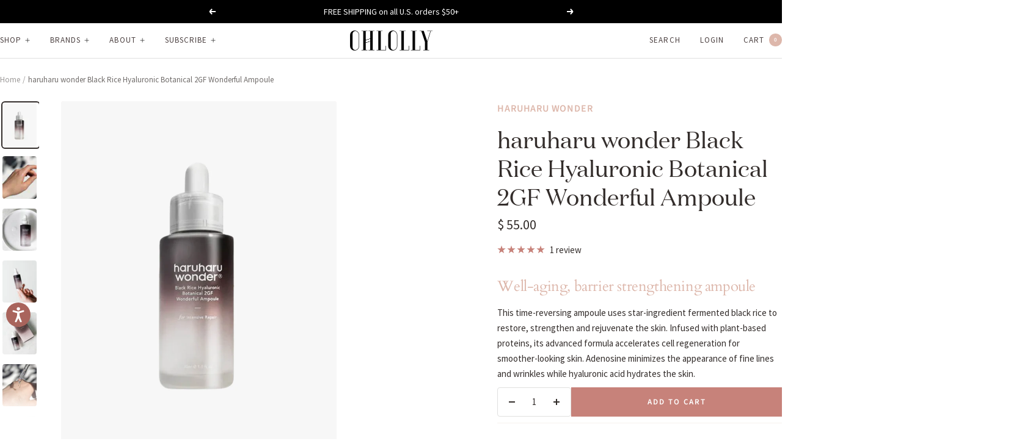

--- FILE ---
content_type: text/html; charset=utf-8
request_url: https://ohlolly.com/products/haruharu-wonder-black-rice-hyaluronic-botanical-2gf-wonderful-ampoule
body_size: 61368
content:
<!doctype html><html class="no-js" lang="en" dir="ltr">
  <head>
  <script>
    MS_BL = [/facebook/,/fbevents/,/gtag/,/gtm/,/shopifycloud/,/sloyalty/,/506/,/judgeme/,/analytics/,/instant/]
  
  
    !function(t,e){"object"==typeof exports&&"undefined"!=typeof module?e(exports):"function"==typeof define&&define.amd?define(["exports"],e):e(t.yett={})}(this,function(t){"use strict";var e={blacklist:window.MS_BL,whitelist:window.YETT_WHITELIST},r={blacklisted:[]},n=function(t,r){return t&&(!r||"javascript/blocked"!==r)&&(!e.blacklist||e.blacklist.some(function(e){return e.test(t)}))&&(!e.whitelist||e.whitelist.every(function(e){return!e.test(t)}))},i=function(t){var r=t.getAttribute("src");return e.blacklist&&e.blacklist.every(function(t){return!t.test(r)})||e.whitelist&&e.whitelist.some(function(t){return t.test(r)})},c=new MutationObserver(function(t){t.forEach(function(t){for(var e=t.addedNodes,i=function(t){var i=e[t];if(1===i.nodeType&&"SCRIPT"===i.tagName){var c=i.src,o=i.type;if(n(c,o)){r.blacklisted.push(i.cloneNode()),i.type="javascript/blocked";i.addEventListener("beforescriptexecute",function t(e){"javascript/blocked"===i.getAttribute("type")&&e.preventDefault(),i.removeEventListener("beforescriptexecute",t)}),i.parentElement.removeChild(i)}}},c=0;c<e.length;c++)i(c)})});c.observe(document.documentElement,{childList:!0,subtree:!0});var o=document.createElement;document.createElement=function(){for(var t=arguments.length,e=Array(t),r=0;r<t;r++)e[r]=arguments[r];if("script"!==e[0].toLowerCase())return o.bind(document).apply(void 0,e);var i=o.bind(document).apply(void 0,e),c=i.setAttribute.bind(i);return Object.defineProperties(i,{src:{get:function(){return i.getAttribute("src")},set:function(t){return n(t,i.type)&&c("type","javascript/blocked"),c("src",t),!0}},type:{set:function(t){var e=n(i.src,i.type)?"javascript/blocked":t;return c("type",e),!0}}}),i.setAttribute=function(t,e){"type"===t||"src"===t?i[t]=e:HTMLScriptElement.prototype.setAttribute.call(i,t,e)},i};var l=function(t){if(Array.isArray(t)){for(var e=0,r=Array(t.length);e<t.length;e++)r[e]=t[e];return r}return Array.from(t)},a=new RegExp("[|\\{}()[\\]^$+*?.]","g");t.unblock=function(){for(var t=arguments.length,n=Array(t),o=0;o<t;o++)n[o]=arguments[o];n.length<1?(e.blacklist=[],e.whitelist=[]):(e.blacklist&&(e.blacklist=e.blacklist.filter(function(t){return n.every(function(e){return!t.test(e)})})),e.whitelist&&(e.whitelist=[].concat(l(e.whitelist),l(n.map(function(t){var r=".*"+t.replace(a,"\\$&")+".*";return e.whitelist.find(function(t){return t.toString()===r.toString()})?null:new RegExp(r)}).filter(Boolean)))));for(var s=document.querySelectorAll('script[type="javascript/blocked"]'),u=0;u<s.length;u++){var p=s[u];i(p)&&(p.type="application/javascript",r.blacklisted.push(p),p.parentElement.removeChild(p))}var d=0;[].concat(l(r.blacklisted)).forEach(function(t,e){if(i(t)){var n=document.createElement("script");n.setAttribute("src",t.src),n.setAttribute("type","application/javascript"),document.head.appendChild(n),r.blacklisted.splice(e-d,1),d++}}),e.blacklist&&e.blacklist.length<1&&c.disconnect()},Object.defineProperty(t,"__esModule",{value:!0})});
    //# sourceMappingURL=yett.min.js.map
  </script>
  <script>
    var isReplaced = false;
    function MT_Function(){
      if(!isReplaced){
        window.yett.unblock();
        console.log("apps lazyloaded successfully");
        isReplaced=true;
      }
    }
    document.addEventListener("click", MT_Function);
    document.addEventListener("scroll", MT_Function);
    document.addEventListener("touchstart", MT_Function);
    document.addEventListener("mousemove", MT_Function);
  </script>
  
   <style id="w3_bg_load">div:not(.w3_bg), section:not(.w3_bg), iframelazy:not(.w3_bg){/*background-image:none !important;*/}</style>
<script>
var w3_lazy_load_by_px=200,blank_image_webp_url="https://cdn.shopify.com/s/files/1/0063/9965/6021/files/blank-img.webp",google_fonts_delay_load=1e4,w3_mousemoveloadimg=!1,w3_page_is_scrolled=!1,w3_lazy_load_js=1,w3_excluded_js=0;class w3_loadscripts{constructor(e){this.triggerEvents=e,this.eventOptions={passive:!0},this.userEventListener=this.triggerListener.bind(this),this.lazy_trigger,this.style_load_fired,this.lazy_scripts_load_fired=0,this.scripts_load_fired=0,this.scripts_load_fire=0,this.excluded_js=w3_excluded_js,this.w3_lazy_load_js=w3_lazy_load_js,this.w3_fonts="undefined"!=typeof w3_googlefont?w3_googlefont:[],this.w3_styles=[],this.w3_scripts={normal:[],async:[],defer:[],lazy:[]},this.allJQueries=[]}user_events_add(e){this.triggerEvents.forEach((t=>window.addEventListener(t,e.userEventListener,e.eventOptions)))}user_events_remove(e){this.triggerEvents.forEach((t=>window.removeEventListener(t,e.userEventListener,e.eventOptions)))}triggerListener_on_load(){"loading"===document.readyState?document.addEventListener("DOMContentLoaded",this.load_resources.bind(this)):this.load_resources()}triggerListener(){this.user_events_remove(this),this.lazy_scripts_load_fired=1,this.add_html_class("w3_user"),"loading"===document.readyState?(document.addEventListener("DOMContentLoaded",this.load_style_resources.bind(this)),this.scripts_load_fire||document.addEventListener("DOMContentLoaded",this.load_resources.bind(this))):(this.load_style_resources(),this.scripts_load_fire||this.load_resources())}async load_style_resources(){this.style_load_fired||(this.style_load_fired=!0,this.register_styles(),document.getElementsByTagName("html")[0].setAttribute("data-css",this.w3_styles.length),document.getElementsByTagName("html")[0].setAttribute("data-css-loaded",0),this.preload_scripts(this.w3_styles),this.load_styles_preloaded())}async load_styles_preloaded(){setTimeout((function(e){document.getElementsByTagName("html")[0].classList.contains("css-preloaded")?e.load_styles(e.w3_styles):e.load_styles_preloaded()}),200,this)}async load_resources(){this.scripts_load_fired||(this.scripts_load_fired=!0,this.hold_event_listeners(),this.exe_document_write(),this.register_scripts(),this.add_html_class("w3_start"),"function"==typeof w3_events_on_start_js&&w3_events_on_start_js(),this.preload_scripts(this.w3_scripts.normal),this.preload_scripts(this.w3_scripts.defer),this.preload_scripts(this.w3_scripts.async),this.wnwAnalytics(),this.wnwBoomerang(),await this.load_scripts(this.w3_scripts.normal),await this.load_scripts(this.w3_scripts.defer),await this.load_scripts(this.w3_scripts.async),await this.execute_domcontentloaded(),await this.execute_window_load(),window.dispatchEvent(new Event("w3-scripts-loaded")),this.add_html_class("w3_js"),"function"==typeof w3_events_on_end_js&&w3_events_on_end_js(),this.lazy_trigger=setInterval(this.w3_trigger_lazy_script,500,this))}async w3_trigger_lazy_script(e){e.lazy_scripts_load_fired&&(await e.load_scripts(e.w3_scripts.lazy),e.add_html_class("jsload"),clearInterval(e.lazy_trigger))}add_html_class(e){document.getElementsByTagName("html")[0].classList.add(e)}register_scripts(){document.querySelectorAll("script[type=lazyload_int]").forEach((e=>{e.hasAttribute("data-src")?e.hasAttribute("async")&&!1!==e.async?this.w3_scripts.async.push(e):e.hasAttribute("defer")&&!1!==e.defer||"module"===e.getAttribute("data-w3-type")?this.w3_scripts.defer.push(e):this.w3_scripts.normal.push(e):this.w3_scripts.normal.push(e)})),document.querySelectorAll("script[type=lazyload_ext]").forEach((e=>{this.w3_scripts.lazy.push(e)}))}register_styles(){document.querySelectorAll("link[data-href]").forEach((e=>{this.w3_styles.push(e)}))}async execute_script(e){return await this.repaint_frame(),new Promise((t=>{let s,n=document.createElement("script");[...e.attributes].forEach((e=>{let t=e.nodeName;"type"!==t&&"data-src"!==t&&("data-w3-type"===t&&(t="type",s=e.nodeValue),n.setAttribute(t,e.nodeValue))})),e.hasAttribute("data-src")?(n.setAttribute("src",e.getAttribute("data-src")),n.addEventListener("load",t),n.addEventListener("error",t)):(n.text=e.text,t()),null!==e.parentNode&&e.parentNode.replaceChild(n,e)}))}async execute_styles(e){var t;let s;return t=e,(s=document.createElement("link")).href=t.getAttribute("data-href"),s.rel="stylesheet",document.head.appendChild(s),void t.parentNode.removeChild(t)}async load_scripts(e){let t=e.shift();return t?(await this.execute_script(t),this.load_scripts(e)):Promise.resolve()}async load_styles(e){let t=e.shift();return t?(this.execute_styles(t),this.load_styles(e)):"loaded"}async load_fonts(e){var t=document.createDocumentFragment();e.forEach((e=>{let s=document.createElement("link");s.href=e,s.rel="stylesheet",t.appendChild(s)})),setTimeout((function(){document.head.appendChild(t)}),google_fonts_delay_load)}preload_scripts(e){var t=document.createDocumentFragment(),s=0,n=this;[...e].forEach((a=>{let i=a.getAttribute("data-src"),r=a.getAttribute("data-href");if(i){let e=document.createElement("link");e.href=i,e.rel="preload",e.as="script",t.appendChild(e)}else if(r){let a=document.createElement("link");a.href=r,a.rel="preload",a.as="style",s++,e.length==s&&(a.dataset.last=1),t.appendChild(a),a.onload=function(){fetch(this.href).then((e=>e.blob())).then((e=>{n.update_css_loader()})).catch((e=>{n.update_css_loader()}))},a.onerror=function(){n.update_css_loader()}}})),document.head.appendChild(t)}update_css_loader(){document.getElementsByTagName("html")[0].setAttribute("data-css-loaded",parseInt(document.getElementsByTagName("html")[0].getAttribute("data-css-loaded"))+1),document.getElementsByTagName("html")[0].getAttribute("data-css")==document.getElementsByTagName("html")[0].getAttribute("data-css-loaded")&&document.getElementsByTagName("html")[0].classList.add("css-preloaded")}hold_event_listeners(){let e={};function t(t,s){!function(t){function s(s){return e[t].eventsToRewrite.indexOf(s)>=0?"w3-"+s:s}e[t]||(e[t]={originalFunctions:{add:t.addEventListener,remove:t.removeEventListener},eventsToRewrite:[]},t.addEventListener=function(){arguments[0]=s(arguments[0]),e[t].originalFunctions.add.apply(t,arguments)},t.removeEventListener=function(){arguments[0]=s(arguments[0]),e[t].originalFunctions.remove.apply(t,arguments)})}(t),e[t].eventsToRewrite.push(s)}function s(e,t){let s=e[t];Object.defineProperty(e,t,{get:()=>s||function(){},set(n){e["w3"+t]=s=n}})}t(document,"DOMContentLoaded"),t(window,"DOMContentLoaded"),t(window,"load"),t(window,"pageshow"),t(document,"readystatechange"),s(document,"onreadystatechange"),s(window,"onload"),s(window,"onpageshow")}hold_jquery(e){let t=window.jQuery;Object.defineProperty(window,"jQuery",{get:()=>t,set(s){if(s&&s.fn&&!e.allJQueries.includes(s)){s.fn.ready=s.fn.init.prototype.ready=function(t){if(void 0!==t)return e.scripts_load_fired?e.domReadyFired?t.bind(document)(s):document.addEventListener("w3-DOMContentLoaded",(()=>t.bind(document)(s))):t.bind(document)(s),s(document)};let t=s.fn.on;s.fn.on=s.fn.init.prototype.on=function(){if("ready"==arguments[0]){if(this[0]!==document)return t.apply(this,arguments),this;arguments[1].bind(document)(s)}if(this[0]===window){function e(e){return e.split(" ").map((e=>"load"===e||0===e.indexOf("load.")?"w3-jquery-load":e)).join(" ")}"string"==typeof arguments[0]||arguments[0]instanceof String?arguments[0]=e(arguments[0]):"object"==typeof arguments[0]&&Object.keys(arguments[0]).forEach((t=>{Object.assign(arguments[0],{[e(t)]:arguments[0][t]})[t]}))}return t.apply(this,arguments),this},e.allJQueries.push(s)}t=s}})}async execute_domcontentloaded(){this.domReadyFired=!0,await this.repaint_frame(),document.dispatchEvent(new Event("w3-DOMContentLoaded")),await this.repaint_frame(),window.dispatchEvent(new Event("w3-DOMContentLoaded")),await this.repaint_frame(),document.dispatchEvent(new Event("w3-readystatechange")),await this.repaint_frame(),document.w3onreadystatechange&&document.w3onreadystatechange()}async execute_window_load(){await this.repaint_frame(),setTimeout((function(){window.dispatchEvent(new Event("w3-load"))}),100),await this.repaint_frame(),window.w3onload&&window.w3onload(),await this.repaint_frame(),this.allJQueries.forEach((e=>e(window).trigger("w3-jquery-load"))),window.dispatchEvent(new Event("w3-pageshow")),await this.repaint_frame(),window.w3onpageshow&&window.w3onpageshow()}exe_document_write(){let e=new Map;document.write=document.writeln=function(t){let s=document.currentScript,n=document.createRange(),a=s.parentElement,i=e.get(s);void 0===i&&(i=s.nextSibling,e.set(s,i));let r=document.createDocumentFragment();n.setStart(r,0),r.appendChild(n.createContextualFragment(t)),a.insertBefore(r,i)}}async repaint_frame(){return new Promise((e=>requestAnimationFrame(e)))}static execute(){let e=new w3_loadscripts(["keydown","mousemove","touchmove","touchstart","touchend","wheel"]);e.load_fonts(e.w3_fonts),e.user_events_add(e),e.excluded_js||e.hold_jquery(e),e.w3_lazy_load_js||(e.scripts_load_fire=1,e.triggerListener_on_load());let t=setInterval((function(e){null!=document.body&&(document.body.getBoundingClientRect().top<-30&&e.triggerListener(),clearInterval(t))}),500,e)}wnwAnalytics(){document.querySelectorAll(".analytics").forEach((function(e){trekkie.integrations=!1;var t=document.createElement("script");t.innerHTML=e.innerHTML,e.parentNode.insertBefore(t,e.nextSibling),e.parentNode.removeChild(e)}))}wnwBoomerang(){document.querySelectorAll(".boomerang").forEach((function(e){window.BOOMR.version=!1;var t=document.createElement("script");t.innerHTML=e.innerHTML,e.parentNode.insertBefore(t,e.nextSibling),e.parentNode.removeChild(e)}))}}setTimeout((function(){w3_loadscripts.execute()}),1e3);
</script>
   
   <link rel="preload" as="image" href="//ohlolly.com/cdn/shop/files/web_mob_400x.webp?v=1764839065" imagesizes="(max-width: 749px) 100vw, 800px" imagesrcset="
   //ohlolly.com/cdn/shop/files/web_mob_300x.webp?v=1764839065 300w,
    //ohlolly.com/cdn/shop/files/web_mob_400x.webp?v=1764839065 400w,
    //ohlolly.com/cdn/shop/files/web_mob_500x.webp?v=1764839065 500w,
    //ohlolly.com/cdn/shop/files/web_mob_600x.webp?v=1764839065 600w,
    //ohlolly.com/cdn/shop/files/web_mob_700x.webp?v=1764839065 700w,
    //ohlolly.com/cdn/shop/files/web_mob_800x.webp?v=1764839065 800w
  " />
  
    <link rel="preload" fetchpriority="high" href="//ohlolly.com/cdn/shop/files/web_banner.webp?v=1764763920"  as="image"  />


<link href="//ohlolly.com/cdn/shop/t/240/assets/custom-mandasa-style.css?v=32208364267847504261764757016" as="style" rel="preload">
 <link href="//ohlolly.com/cdn/shop/t/240/assets/theme.css?v=63478811914582994961764757016" as="style" rel="preload">
    <script src="https://cdn.shopify.com/s/files/1/0980/9700/files/jquery-3.6.0.min.js?v=1752739197" async></script>
    

    <link rel="stylesheet" href="https://cdn.shopify.com/s/files/1/0980/9700/files/slick-theme.min.css?v=1752739107"  />
    <link rel="stylesheet" href="https://cdn.shopify.com/s/files/1/0980/9700/files/slick.min.css?v=1752739197" /> 
  

    <meta charset="utf-8">
    
    <meta name="viewport" content="width=device-width, initial-scale=1.0, height=device-height, minimum-scale=1.0, maximum-scale=1.0">
    
    <meta name="theme-color" content="#ffffff">

    <title>haruharu wonder Black Rice Hyaluronic Botanical 2GF Wonderful Ampoule</title><meta name="description" content="Haruharu WONDER Black Rice Hyaluronic 2GF Ampoule rejuvenates and strengthens skin with fermented black rice, hyaluronic acid, and plant-based proteins for smoother, younger skin."><link rel="canonical" href="https://ohlolly.com/products/haruharu-wonder-black-rice-hyaluronic-botanical-2gf-wonderful-ampoule"><link rel="shortcut icon" href="//ohlolly.com/cdn/shop/files/favicon_635e5048-922a-44bf-82c2-8a8911cb6798.png?v=1654184650&width=96" type="image/png"><link rel="preconnect" href="https://cdn.shopify.com">
    <link rel="dns-prefetch" href="https://productreviews.shopifycdn.com">
    <link rel="dns-prefetch" href="https://www.google-analytics.com"><link rel="preconnect" href="https://fonts.shopifycdn.com" crossorigin><link rel="preload" as="style" href="//ohlolly.com/cdn/shop/t/240/assets/theme.css?v=63478811914582994961764757016">
    <link rel="preload" as="script" href="//ohlolly.com/cdn/shop/t/240/assets/vendor.js?v=32643890569905814191764757016">
    <link rel="preload" as="script" href="//ohlolly.com/cdn/shop/t/240/assets/theme.js?v=30122961796252847051764757016"><link rel="preload" as="fetch" href="/products/haruharu-wonder-black-rice-hyaluronic-botanical-2gf-wonderful-ampoule.js" crossorigin><link rel="preload" as="script" href="//ohlolly.com/cdn/shop/t/240/assets/flickity.js?v=176646718982628074891764757016"><meta property="og:type" content="product">
  <meta property="og:title" content="haruharu wonder Black Rice Hyaluronic Botanical 2GF Wonderful Ampoule">
  <meta property="product:price:amount" content="55.00">
  <meta property="product:price:currency" content="USD">
  <meta property="product:availability" content="in stock"><meta property="og:image" content="http://ohlolly.com/cdn/shop/files/haruharu_wonder_Black_Rice_Hyaluronic_Botalincal_2GF_Wonderful_Ampoule.jpg?v=1758241579&width=1024">
  <meta property="og:image:secure_url" content="https://ohlolly.com/cdn/shop/files/haruharu_wonder_Black_Rice_Hyaluronic_Botalincal_2GF_Wonderful_Ampoule.jpg?v=1758241579&width=1024">
  <meta property="og:image:width" content="1200">
  <meta property="og:image:height" content="1500"><meta property="og:description" content="Haruharu WONDER Black Rice Hyaluronic 2GF Ampoule rejuvenates and strengthens skin with fermented black rice, hyaluronic acid, and plant-based proteins for smoother, younger skin."><meta property="og:url" content="https://ohlolly.com/products/haruharu-wonder-black-rice-hyaluronic-botanical-2gf-wonderful-ampoule">
<meta property="og:site_name" content="OHLOLLY"><meta name="twitter:card" content="summary"><meta name="twitter:title" content="haruharu wonder Black Rice Hyaluronic Botanical 2GF Wonderful Ampoule">
  <meta name="twitter:description" content="Well-aging, barrier strengthening ampoule This time-reversing ampoule uses star-ingredient fermented black rice to restore, strengthen and rejuvenate the skin. Infused with plant-based proteins, its advanced formula accelerates cell regeneration for smoother-looking skin. Adenosine minimizes the appearance of fine lines and wrinkles while hyaluronic acid hydrates the skin. Great for Skin Types: All skin types, especially Dry, Dehydrated, Mature or CombinationSkin Concerns: Fine Lines, aging, hyperpigmentation Why We Love it Haruharu Wonder&#39;s Black Rice Hyaluronic Botanical 2GF Wonderful Ampoule uses two different types of plant-based growth factors; EGF &amp;amp; FGF. It is moisture-binding, skin-rejuvenating, and protein-signaling, which helps support the skin&#39;s natural collagen production--essential for keeping skin looking smooth, plump and youthful. What to Expect Scent: Scent-freeTexture: Lightweight gel-type, translucentMakes Skin Look &amp;amp; Feel: Dewy, soft, and hydrated How to Use Apply a thin layer as the treatment step in your routine. Lightly massage"><meta name="twitter:image" content="https://ohlolly.com/cdn/shop/files/haruharu_wonder_Black_Rice_Hyaluronic_Botalincal_2GF_Wonderful_Ampoule.jpg?v=1758241579&width=1200">
  <meta name="twitter:image:alt" content="Haruharu Wonder Black Rice Hyaluronic Botanical 2GF Wonderful Ampoule. 30ml K-Beauty serum for intensive repair.">
    <script type="application/ld+json">{"@context":"http:\/\/schema.org\/","@id":"\/products\/haruharu-wonder-black-rice-hyaluronic-botanical-2gf-wonderful-ampoule#product","@type":"Product","brand":{"@type":"Brand","name":"haruharu wonder"},"category":"Face Serums","description":"Well-aging, barrier strengthening ampoule\nThis time-reversing ampoule uses star-ingredient fermented black rice to restore, strengthen and rejuvenate the skin. Infused with plant-based proteins, its advanced formula accelerates cell regeneration for smoother-looking skin. Adenosine minimizes the appearance of fine lines and wrinkles while hyaluronic acid hydrates the skin.\nGreat for\nSkin Types: All skin types, especially Dry, Dehydrated, Mature or CombinationSkin Concerns: Fine Lines, aging, hyperpigmentation\nWhy We Love it\nHaruharu Wonder's Black Rice Hyaluronic Botanical 2GF Wonderful Ampoule uses two different types of plant-based growth factors; EGF \u0026amp; FGF. It is moisture-binding, skin-rejuvenating, and protein-signaling, which helps support the skin's natural collagen production--essential for keeping skin looking smooth, plump and youthful.\nWhat to Expect\nScent: Scent-freeTexture: Lightweight gel-type, translucentMakes Skin Look \u0026amp; Feel: Dewy, soft, and hydrated\nHow to Use\nApply a thin layer as the treatment step in your routine. Lightly massage several drops all over face in upward circular motion, avoiding the immediate eye area.\n30 ml \/ 1 fl oz\nContent Copyright © 2022, Ohlolly","gtin":"8809532221479","image":"https:\/\/ohlolly.com\/cdn\/shop\/files\/haruharu_wonder_Black_Rice_Hyaluronic_Botalincal_2GF_Wonderful_Ampoule.jpg?v=1758241579\u0026width=1920","name":"haruharu wonder Black Rice Hyaluronic Botanical 2GF Wonderful Ampoule","offers":{"@id":"\/products\/haruharu-wonder-black-rice-hyaluronic-botanical-2gf-wonderful-ampoule?variant=42944785580260#offer","@type":"Offer","availability":"http:\/\/schema.org\/InStock","price":"55.00","priceCurrency":"USD","url":"https:\/\/ohlolly.com\/products\/haruharu-wonder-black-rice-hyaluronic-botanical-2gf-wonderful-ampoule?variant=42944785580260"},"sku":"AMHW1X01-D2","url":"https:\/\/ohlolly.com\/products\/haruharu-wonder-black-rice-hyaluronic-botanical-2gf-wonderful-ampoule"}</script><script type="application/ld+json">
  {
    "@context": "https://schema.org",
    "@type": "BreadcrumbList",
    "itemListElement": [{
        "@type": "ListItem",
        "position": 1,
        "name": "Home",
        "item": "https://ohlolly.com"
      },{
            "@type": "ListItem",
            "position": 2,
            "name": "haruharu wonder Black Rice Hyaluronic Botanical 2GF Wonderful Ampoule",
            "item": "https://ohlolly.com/products/haruharu-wonder-black-rice-hyaluronic-botanical-2gf-wonderful-ampoule"
          }]
  }
</script>
    <link rel="preload" href="//ohlolly.com/cdn/fonts/cardo/cardo_n4.8d7bdd0369840597cbb62dc8a447619701d8d34a.woff2" as="font" type="font/woff2" crossorigin><link rel="preload" href="//ohlolly.com/cdn/fonts/source_sans_pro/sourcesanspro_n4.50ae3e156aed9a794db7e94c4d00984c7b66616c.woff2" as="font" type="font/woff2" crossorigin><style>
  /* Typography (heading) */
  @font-face {
  font-family: Cardo;
  font-weight: 400;
  font-style: normal;
  font-display: swap;
  src: url("//ohlolly.com/cdn/fonts/cardo/cardo_n4.8d7bdd0369840597cbb62dc8a447619701d8d34a.woff2") format("woff2"),
       url("//ohlolly.com/cdn/fonts/cardo/cardo_n4.23b63d1eff80cb5da813c4cccb6427058253ce24.woff") format("woff");
}

@font-face {
  font-family: Cardo;
  font-weight: 400;
  font-style: italic;
  font-display: swap;
  src: url("//ohlolly.com/cdn/fonts/cardo/cardo_i4.0e32d2e32a36e77888e9a063b238f6034ace33a8.woff2") format("woff2"),
       url("//ohlolly.com/cdn/fonts/cardo/cardo_i4.40eb4278c959c5ae2eecf636849faa186b42d298.woff") format("woff");
}

/* Typography (body) */
  @font-face {
  font-family: "Source Sans Pro";
  font-weight: 400;
  font-style: normal;
  font-display: swap;
  src: url("//ohlolly.com/cdn/fonts/source_sans_pro/sourcesanspro_n4.50ae3e156aed9a794db7e94c4d00984c7b66616c.woff2") format("woff2"),
       url("//ohlolly.com/cdn/fonts/source_sans_pro/sourcesanspro_n4.d1662e048bd96ae7123e46600ff9744c0d84502d.woff") format("woff");
}

@font-face {
  font-family: "Source Sans Pro";
  font-weight: 400;
  font-style: italic;
  font-display: swap;
  src: url("//ohlolly.com/cdn/fonts/source_sans_pro/sourcesanspro_i4.130f29b9baa0095b80aea9236ca9ef6ab0069c67.woff2") format("woff2"),
       url("//ohlolly.com/cdn/fonts/source_sans_pro/sourcesanspro_i4.6146c8c8ae7b8853ccbbc8b859fcf805016ee743.woff") format("woff");
}

@font-face {
  font-family: "Source Sans Pro";
  font-weight: 600;
  font-style: normal;
  font-display: swap;
  src: url("//ohlolly.com/cdn/fonts/source_sans_pro/sourcesanspro_n6.cdbfc001bf7647698fff34a09dc1c625e4008e01.woff2") format("woff2"),
       url("//ohlolly.com/cdn/fonts/source_sans_pro/sourcesanspro_n6.75b644b223b15254f28282d56f730f2224564c8d.woff") format("woff");
}

@font-face {
  font-family: "Source Sans Pro";
  font-weight: 600;
  font-style: italic;
  font-display: swap;
  src: url("//ohlolly.com/cdn/fonts/source_sans_pro/sourcesanspro_i6.a7a1818228124da83a70eb72b7d34bc48e82dcd5.woff2") format("woff2"),
       url("//ohlolly.com/cdn/fonts/source_sans_pro/sourcesanspro_i6.b8fa4504ffc1355d545c5cb21d13a938148a52fa.woff") format("woff");
}

:root {--heading-color: 51, 45, 43;
    --text-color: 51, 45, 43;
    --background: 255, 255, 255;
    --secondary-background: 247, 242, 238;
    --border-color: 224, 224, 223;
    --border-color-darker: 173, 171, 170;
    --success-color: 199, 130, 122;
    --success-background: 244, 230, 228;
    --error-color: 201, 61, 39;
    --error-background: 251, 241, 240;
    --primary-button-background: 199, 130, 122;
    --primary-button-text-color: 255, 255, 255;
    --secondary-button-background: 199, 130, 122;
    --secondary-button-text-color: 132, 132, 132;
    --product-star-rating: 199, 130, 122;
    --product-on-sale-accent: 57, 86, 57;
    --product-sold-out-accent: 153, 164, 150;
    --product-custom-label-background: 57, 86, 57;
    --product-custom-label-text-color: 255, 255, 255;
    --product-custom-label-2-background: 243, 229, 182;
    --product-custom-label-2-text-color: 0, 0, 0;
    --product-low-stock-text-color: 201, 61, 39;
    --product-in-stock-text-color: 57, 86, 57;
    --loading-bar-background: 51, 45, 43;

    /* We duplicate some "base" colors as root colors, which is useful to use on drawer elements or popover without. Those should not be overridden to avoid issues */
    --root-heading-color: 51, 45, 43;
    --root-text-color: 51, 45, 43;
    --root-background: 255, 255, 255;
    --root-border-color: 224, 224, 223;
    --root-primary-button-background: 199, 130, 122;
    --root-primary-button-text-color: 255, 255, 255;

    --base-font-size: 15px;
    --heading-font-family: Cardo, serif;
    --heading-font-weight: 400;
    --heading-font-style: normal;
    --heading-text-transform: normal;
    --text-font-family: "Source Sans Pro", sans-serif;
    --text-font-weight: 400;
    --text-font-style: normal;
    --text-font-bold-weight: 600;

    /* Typography (font size) */
    --heading-xxsmall-font-size: 11px;
    --heading-xsmall-font-size: 11px;
    --heading-small-font-size: 12px;
    --heading-large-font-size: 36px;
    --heading-h1-font-size: 36px;
    --heading-h2-font-size: 30px;
    --heading-h3-font-size: 26px;
    --heading-h4-font-size: 24px;
    --heading-h5-font-size: 20px;
    --heading-h6-font-size: 16px;

    /* Control the look and feel of the theme by changing radius of various elements */
    --button-border-radius: 4px;
    --block-border-radius: 8px;
    --block-border-radius-reduced: 4px;
    --color-swatch-border-radius: 100%;

    /* Button size */
    --button-height: 48px;
    --button-small-height: 40px;

    /* Form related */
    --form-input-field-height: 48px;
    --form-input-gap: 16px;
    --form-submit-margin: 24px;

    /* Product listing related variables */
    --product-list-block-spacing: 32px;

    /* Video related */
    --play-button-background: 255, 255, 255;
    --play-button-arrow: 51, 45, 43;

    /* RTL support */
    --transform-logical-flip: 1;
    --transform-origin-start: left;
    --transform-origin-end: right;

    /* Other */
    --zoom-cursor-svg-url: url(//ohlolly.com/cdn/shop/t/240/assets/zoom-cursor.svg?v=34024856542862533791764757016);
    --arrow-right-svg-url: url(//ohlolly.com/cdn/shop/t/240/assets/arrow-right.svg?v=58269655105252012271764757016);
    --arrow-left-svg-url: url(//ohlolly.com/cdn/shop/t/240/assets/arrow-left.svg?v=9764329277631270391764757016);

    /* Some useful variables that we can reuse in our CSS. Some explanation are needed for some of them:
       - container-max-width-minus-gutters: represents the container max width without the edge gutters
       - container-outer-width: considering the screen width, represent all the space outside the container
       - container-outer-margin: same as container-outer-width but get set to 0 inside a container
       - container-inner-width: the effective space inside the container (minus gutters)
       - grid-column-width: represents the width of a single column of the grid
       - vertical-breather: this is a variable that defines the global "spacing" between sections, and inside the section
                            to create some "breath" and minimum spacing
     */
    --container-max-width: 1600px;
    --container-gutter: 24px;
    --container-max-width-minus-gutters: calc(var(--container-max-width) - (var(--container-gutter)) * 2);
    --container-outer-width: max(calc((100vw - var(--container-max-width-minus-gutters)) / 2), var(--container-gutter));
    --container-outer-margin: var(--container-outer-width);
    --container-inner-width: calc(100vw - var(--container-outer-width) * 2);

    --grid-column-count: 10;
    --grid-gap: 24px;
    --grid-column-width: calc((100vw - var(--container-outer-width) * 2 - var(--grid-gap) * (var(--grid-column-count) - 1)) / var(--grid-column-count));

    --vertical-breather: 28px;
    --vertical-breather-tight: 28px;

    /* Shopify related variables */
    --payment-terms-background-color: #ffffff;
  }

  @media screen and (min-width: 741px) {
    :root {
      --container-gutter: 40px;
      --grid-column-count: 20;
      --vertical-breather: 40px;
      --vertical-breather-tight: 40px;

      /* Typography (font size) */
      --heading-xsmall-font-size: 12px;
      --heading-small-font-size: 13px;
      --heading-large-font-size: 52px;
      --heading-h1-font-size: 48px;
      --heading-h2-font-size: 38px;
      --heading-h3-font-size: 32px;
      --heading-h4-font-size: 24px;
      --heading-h5-font-size: 20px;
      --heading-h6-font-size: 18px;

      /* Form related */
      --form-input-field-height: 52px;
      --form-submit-margin: 32px;

      /* Button size */
      --button-height: 52px;
      --button-small-height: 44px;
    }
  }

  @media screen and (min-width: 1200px) {
    :root {
      --vertical-breather: 48px;
      --vertical-breather-tight: 48px;
      --product-list-block-spacing: 48px;

      /* Typography */
      --heading-large-font-size: 64px;
      --heading-h1-font-size: 56px;
      --heading-h2-font-size: 48px;
      --heading-h3-font-size: 36px;
      --heading-h4-font-size: 30px;
      --heading-h5-font-size: 24px;
      --heading-h6-font-size: 18px;
    }
  }

  @media screen and (min-width: 1600px) {
    :root {
      --vertical-breather: 48px;
      --vertical-breather-tight: 48px;
    }
  }
</style>
    <script>
  // This allows to expose several variables to the global scope, to be used in scripts
  window.themeVariables = {
    settings: {
      direction: "ltr",
      pageType: "product",
      cartCount: 0,
      moneyFormat: "$ {{amount}}",
      moneyWithCurrencyFormat: "$ {{amount}} USD",
      showVendor: false,
      discountMode: "percentage",
      currencyCodeEnabled: false,
      cartType: "drawer",
      cartCurrency: "USD",
      mobileZoomFactor: 2.5
    },

    routes: {
      host: "ohlolly.com",
      rootUrl: "\/",
      rootUrlWithoutSlash: '',
      cartUrl: "\/cart",
      cartAddUrl: "\/cart\/add",
      cartChangeUrl: "\/cart\/change",
      searchUrl: "\/search",
      predictiveSearchUrl: "\/search\/suggest",
      productRecommendationsUrl: "\/recommendations\/products"
    },

    strings: {
      accessibilityDelete: "Delete",
      accessibilityClose: "Close",
      collectionSoldOut: "Sold out",
      collectionDiscount: "Save @savings@",
      productSalePrice: "Sale price",
      productRegularPrice: "Regular price",
      productFormUnavailable: "Unavailable",
      productFormSoldOut: "Sold out",
      productFormPreOrder: "Pre-order",
      productFormAddToCart: "Add to cart",
      searchNoResults: "No results could be found.",
      searchNewSearch: "New search",
      searchProducts: "Products",
      searchArticles: "Journal",
      searchPages: "Pages",
      searchCollections: "Collections",
      cartViewCart: "View cart",
      cartItemAdded: "Item added to your cart!",
      cartItemAddedShort: "Added to your cart!",
      cartAddOrderNote: "Add order note",
      cartEditOrderNote: "Edit order note",
      shippingEstimatorNoResults: "Sorry, we do not ship to your address.",
      shippingEstimatorOneResult: "There is one shipping rate for your address:",
      shippingEstimatorMultipleResults: "There are several shipping rates for your address:",
      shippingEstimatorError: "One or more error occurred while retrieving shipping rates:"
    },

    libs: {
      flickity: "\/\/ohlolly.com\/cdn\/shop\/t\/240\/assets\/flickity.js?v=176646718982628074891764757016",
      photoswipe: "\/\/ohlolly.com\/cdn\/shop\/t\/240\/assets\/photoswipe.js?v=132268647426145925301764757016",
      qrCode: "\/\/ohlolly.com\/cdn\/shopifycloud\/storefront\/assets\/themes_support\/vendor\/qrcode-3f2b403b.js"
    },

    breakpoints: {
      phone: 'screen and (max-width: 740px)',
      tablet: 'screen and (min-width: 741px) and (max-width: 999px)',
      tabletAndUp: 'screen and (min-width: 741px)',
      pocket: 'screen and (max-width: 999px)',
      lap: 'screen and (min-width: 1000px) and (max-width: 1199px)',
      lapAndUp: 'screen and (min-width: 1000px)',
      desktop: 'screen and (min-width: 1200px)',
      wide: 'screen and (min-width: 1400px)'
    }
  };

  window.addEventListener('pageshow', async () => {
    const cartContent = await (await fetch(`${window.themeVariables.routes.cartUrl}.js`, {cache: 'reload'})).json();
    document.documentElement.dispatchEvent(new CustomEvent('cart:refresh', {detail: {cart: cartContent}}));
  });

  if ('noModule' in HTMLScriptElement.prototype) {
    // Old browsers (like IE) that does not support module will be considered as if not executing JS at all
    document.documentElement.className = document.documentElement.className.replace('no-js', 'js');

    requestAnimationFrame(() => {
      const viewportHeight = (window.visualViewport ? window.visualViewport.height : document.documentElement.clientHeight);
      document.documentElement.style.setProperty('--window-height',viewportHeight + 'px');
    });
  }// We save the product ID in local storage to be eventually used for recently viewed section
    try {
      const items = JSON.parse(localStorage.getItem('theme:recently-viewed-products') || '[]');

      // We check if the current product already exists, and if it does not, we add it at the start
      if (!items.includes(7664852205796)) {
        items.unshift(7664852205796);
      }

      localStorage.setItem('theme:recently-viewed-products', JSON.stringify(items.slice(0, 20)));
    } catch (e) {
      // Safari in private mode does not allow setting item, we silently fail
    }</script>

    <link rel="stylesheet" href="//ohlolly.com/cdn/shop/t/240/assets/theme.css?v=63478811914582994961764757016">
   

    <script src="//ohlolly.com/cdn/shop/t/240/assets/vendor.js?v=32643890569905814191764757016" defer></script>
    <script src="//ohlolly.com/cdn/shop/t/240/assets/theme.js?v=30122961796252847051764757016" defer></script>
    <script src="//ohlolly.com/cdn/shop/t/240/assets/custom.js?v=25562065718779966181764757016" async ></script>

    <!-- <script>window.performance && window.performance.mark && window.performance.mark('shopify.content_for_header.start');</script><meta name="facebook-domain-verification" content="7gxands0bbiktbt2rvd28fizh2ipvw">
<meta id="shopify-digital-wallet" name="shopify-digital-wallet" content="/9809700/digital_wallets/dialog">
<meta name="shopify-checkout-api-token" content="f3a41cc001f822d9346bd5634115e452">
<meta id="in-context-paypal-metadata" data-shop-id="9809700" data-venmo-supported="false" data-environment="production" data-locale="en_US" data-paypal-v4="true" data-currency="USD">
<link rel="alternate" type="application/json+oembed" href="https://ohlolly.com/products/haruharu-wonder-black-rice-hyaluronic-botanical-2gf-wonderful-ampoule.oembed">
<script async="async" src="/checkouts/internal/preloads.js?locale=en-US"></script>
<link rel="preconnect" href="https://shop.app" crossorigin="anonymous">
<script async="async" src="https://shop.app/checkouts/internal/preloads.js?locale=en-US&shop_id=9809700" crossorigin="anonymous"></script>
<script id="apple-pay-shop-capabilities" type="application/json">{"shopId":9809700,"countryCode":"US","currencyCode":"USD","merchantCapabilities":["supports3DS"],"merchantId":"gid:\/\/shopify\/Shop\/9809700","merchantName":"OHLOLLY","requiredBillingContactFields":["postalAddress","email","phone"],"requiredShippingContactFields":["postalAddress","email","phone"],"shippingType":"shipping","supportedNetworks":["visa","masterCard","amex","discover","elo","jcb"],"total":{"type":"pending","label":"OHLOLLY","amount":"1.00"},"shopifyPaymentsEnabled":true,"supportsSubscriptions":true}</script>
<script id="shopify-features" type="application/json">{"accessToken":"f3a41cc001f822d9346bd5634115e452","betas":["rich-media-storefront-analytics"],"domain":"ohlolly.com","predictiveSearch":true,"shopId":9809700,"locale":"en"}</script>
<script>var Shopify = Shopify || {};
Shopify.shop = "ohlolly.myshopify.com";
Shopify.locale = "en";
Shopify.currency = {"active":"USD","rate":"1.0"};
Shopify.country = "US";
Shopify.theme = {"name":"Speed MT || Cyber Month || 11\/1-12\/1 Ok to Dupe","id":154214760676,"schema_name":"Focal","schema_version":"12.6.1","theme_store_id":714,"role":"main"};
Shopify.theme.handle = "null";
Shopify.theme.style = {"id":null,"handle":null};
Shopify.cdnHost = "ohlolly.com/cdn";
Shopify.routes = Shopify.routes || {};
Shopify.routes.root = "/";</script>
<script type="module">!function(o){(o.Shopify=o.Shopify||{}).modules=!0}(window);</script>
<script>!function(o){function n(){var o=[];function n(){o.push(Array.prototype.slice.apply(arguments))}return n.q=o,n}var t=o.Shopify=o.Shopify||{};t.loadFeatures=n(),t.autoloadFeatures=n()}(window);</script>
<script>
  window.ShopifyPay = window.ShopifyPay || {};
  window.ShopifyPay.apiHost = "shop.app\/pay";
  window.ShopifyPay.redirectState = null;
</script>
<script id="shop-js-analytics" type="application/json">{"pageType":"product"}</script>
<script defer="defer" async type="module" src="//ohlolly.com/cdn/shopifycloud/shop-js/modules/v2/client.init-shop-cart-sync_IZsNAliE.en.esm.js"></script>
<script defer="defer" async type="module" src="//ohlolly.com/cdn/shopifycloud/shop-js/modules/v2/chunk.common_0OUaOowp.esm.js"></script>
<script type="module">
  await import("//ohlolly.com/cdn/shopifycloud/shop-js/modules/v2/client.init-shop-cart-sync_IZsNAliE.en.esm.js");
await import("//ohlolly.com/cdn/shopifycloud/shop-js/modules/v2/chunk.common_0OUaOowp.esm.js");

  window.Shopify.SignInWithShop?.initShopCartSync?.({"fedCMEnabled":true,"windoidEnabled":true});

</script>
<script defer="defer" async type="module" src="//ohlolly.com/cdn/shopifycloud/shop-js/modules/v2/client.payment-terms_CNlwjfZz.en.esm.js"></script>
<script defer="defer" async type="module" src="//ohlolly.com/cdn/shopifycloud/shop-js/modules/v2/chunk.common_0OUaOowp.esm.js"></script>
<script defer="defer" async type="module" src="//ohlolly.com/cdn/shopifycloud/shop-js/modules/v2/chunk.modal_CGo_dVj3.esm.js"></script>
<script type="module">
  await import("//ohlolly.com/cdn/shopifycloud/shop-js/modules/v2/client.payment-terms_CNlwjfZz.en.esm.js");
await import("//ohlolly.com/cdn/shopifycloud/shop-js/modules/v2/chunk.common_0OUaOowp.esm.js");
await import("//ohlolly.com/cdn/shopifycloud/shop-js/modules/v2/chunk.modal_CGo_dVj3.esm.js");

  
</script>
<script>
  window.Shopify = window.Shopify || {};
  if (!window.Shopify.featureAssets) window.Shopify.featureAssets = {};
  window.Shopify.featureAssets['shop-js'] = {"shop-cart-sync":["modules/v2/client.shop-cart-sync_DLOhI_0X.en.esm.js","modules/v2/chunk.common_0OUaOowp.esm.js"],"init-fed-cm":["modules/v2/client.init-fed-cm_C6YtU0w6.en.esm.js","modules/v2/chunk.common_0OUaOowp.esm.js"],"shop-button":["modules/v2/client.shop-button_BCMx7GTG.en.esm.js","modules/v2/chunk.common_0OUaOowp.esm.js"],"shop-cash-offers":["modules/v2/client.shop-cash-offers_BT26qb5j.en.esm.js","modules/v2/chunk.common_0OUaOowp.esm.js","modules/v2/chunk.modal_CGo_dVj3.esm.js"],"init-windoid":["modules/v2/client.init-windoid_B9PkRMql.en.esm.js","modules/v2/chunk.common_0OUaOowp.esm.js"],"init-shop-email-lookup-coordinator":["modules/v2/client.init-shop-email-lookup-coordinator_DZkqjsbU.en.esm.js","modules/v2/chunk.common_0OUaOowp.esm.js"],"shop-toast-manager":["modules/v2/client.shop-toast-manager_Di2EnuM7.en.esm.js","modules/v2/chunk.common_0OUaOowp.esm.js"],"shop-login-button":["modules/v2/client.shop-login-button_BtqW_SIO.en.esm.js","modules/v2/chunk.common_0OUaOowp.esm.js","modules/v2/chunk.modal_CGo_dVj3.esm.js"],"avatar":["modules/v2/client.avatar_BTnouDA3.en.esm.js"],"pay-button":["modules/v2/client.pay-button_CWa-C9R1.en.esm.js","modules/v2/chunk.common_0OUaOowp.esm.js"],"init-shop-cart-sync":["modules/v2/client.init-shop-cart-sync_IZsNAliE.en.esm.js","modules/v2/chunk.common_0OUaOowp.esm.js"],"init-customer-accounts":["modules/v2/client.init-customer-accounts_DenGwJTU.en.esm.js","modules/v2/client.shop-login-button_BtqW_SIO.en.esm.js","modules/v2/chunk.common_0OUaOowp.esm.js","modules/v2/chunk.modal_CGo_dVj3.esm.js"],"init-shop-for-new-customer-accounts":["modules/v2/client.init-shop-for-new-customer-accounts_JdHXxpS9.en.esm.js","modules/v2/client.shop-login-button_BtqW_SIO.en.esm.js","modules/v2/chunk.common_0OUaOowp.esm.js","modules/v2/chunk.modal_CGo_dVj3.esm.js"],"init-customer-accounts-sign-up":["modules/v2/client.init-customer-accounts-sign-up_D6__K_p8.en.esm.js","modules/v2/client.shop-login-button_BtqW_SIO.en.esm.js","modules/v2/chunk.common_0OUaOowp.esm.js","modules/v2/chunk.modal_CGo_dVj3.esm.js"],"checkout-modal":["modules/v2/client.checkout-modal_C_ZQDY6s.en.esm.js","modules/v2/chunk.common_0OUaOowp.esm.js","modules/v2/chunk.modal_CGo_dVj3.esm.js"],"shop-follow-button":["modules/v2/client.shop-follow-button_XetIsj8l.en.esm.js","modules/v2/chunk.common_0OUaOowp.esm.js","modules/v2/chunk.modal_CGo_dVj3.esm.js"],"lead-capture":["modules/v2/client.lead-capture_DvA72MRN.en.esm.js","modules/v2/chunk.common_0OUaOowp.esm.js","modules/v2/chunk.modal_CGo_dVj3.esm.js"],"shop-login":["modules/v2/client.shop-login_ClXNxyh6.en.esm.js","modules/v2/chunk.common_0OUaOowp.esm.js","modules/v2/chunk.modal_CGo_dVj3.esm.js"],"payment-terms":["modules/v2/client.payment-terms_CNlwjfZz.en.esm.js","modules/v2/chunk.common_0OUaOowp.esm.js","modules/v2/chunk.modal_CGo_dVj3.esm.js"]};
</script>
<script>(function() {
  var isLoaded = false;
  function asyncLoad() {
    if (isLoaded) return;
    isLoaded = true;
    var urls = ["https:\/\/assets.smartwishlist.webmarked.net\/static\/v6\/smartwishlist2.js?shop=ohlolly.myshopify.com","https:\/\/static.rechargecdn.com\/assets\/js\/widget.min.js?shop=ohlolly.myshopify.com","https:\/\/shopify-extension.getredo.com\/main.js?widget_id=erhoj56jdoh8kwy\u0026shop=ohlolly.myshopify.com","https:\/\/cdn.shopify.com\/s\/files\/1\/0980\/9700\/t\/240\/assets\/instant-pixel-site_9131be8d6ee344b19e4c44257c754d59.js?v=1767750793\u0026shop=ohlolly.myshopify.com"];
    for (var i = 0; i < urls.length; i++) {
      var s = document.createElement('script');
      s.type = 'text/javascript';
      s.async = true;
      s.src = urls[i];
      var x = document.getElementsByTagName('script')[0];
      x.parentNode.insertBefore(s, x);
    }
  };
  if(window.attachEvent) {
    window.attachEvent('onload', asyncLoad);
  } else {
    window.addEventListener('load', asyncLoad, false);
  }
})();</script>
<script id="__st">var __st={"a":9809700,"offset":-28800,"reqid":"d58c79b8-9bae-4aac-b715-05581c63091d-1768420820","pageurl":"ohlolly.com\/products\/haruharu-wonder-black-rice-hyaluronic-botanical-2gf-wonderful-ampoule","u":"a277c1a2573c","p":"product","rtyp":"product","rid":7664852205796};</script>
<script>window.ShopifyPaypalV4VisibilityTracking = true;</script>
<script id="captcha-bootstrap">!function(){'use strict';const t='contact',e='account',n='new_comment',o=[[t,t],['blogs',n],['comments',n],[t,'customer']],c=[[e,'customer_login'],[e,'guest_login'],[e,'recover_customer_password'],[e,'create_customer']],r=t=>t.map((([t,e])=>`form[action*='/${t}']:not([data-nocaptcha='true']) input[name='form_type'][value='${e}']`)).join(','),a=t=>()=>t?[...document.querySelectorAll(t)].map((t=>t.form)):[];function s(){const t=[...o],e=r(t);return a(e)}const i='password',u='form_key',d=['recaptcha-v3-token','g-recaptcha-response','h-captcha-response',i],f=()=>{try{return window.sessionStorage}catch{return}},m='__shopify_v',_=t=>t.elements[u];function p(t,e,n=!1){try{const o=window.sessionStorage,c=JSON.parse(o.getItem(e)),{data:r}=function(t){const{data:e,action:n}=t;return t[m]||n?{data:e,action:n}:{data:t,action:n}}(c);for(const[e,n]of Object.entries(r))t.elements[e]&&(t.elements[e].value=n);n&&o.removeItem(e)}catch(o){console.error('form repopulation failed',{error:o})}}const l='form_type',E='cptcha';function T(t){t.dataset[E]=!0}const w=window,h=w.document,L='Shopify',v='ce_forms',y='captcha';let A=!1;((t,e)=>{const n=(g='f06e6c50-85a8-45c8-87d0-21a2b65856fe',I='https://cdn.shopify.com/shopifycloud/storefront-forms-hcaptcha/ce_storefront_forms_captcha_hcaptcha.v1.5.2.iife.js',D={infoText:'Protected by hCaptcha',privacyText:'Privacy',termsText:'Terms'},(t,e,n)=>{const o=w[L][v],c=o.bindForm;if(c)return c(t,g,e,D).then(n);var r;o.q.push([[t,g,e,D],n]),r=I,A||(h.body.append(Object.assign(h.createElement('script'),{id:'captcha-provider',async:!0,src:r})),A=!0)});var g,I,D;w[L]=w[L]||{},w[L][v]=w[L][v]||{},w[L][v].q=[],w[L][y]=w[L][y]||{},w[L][y].protect=function(t,e){n(t,void 0,e),T(t)},Object.freeze(w[L][y]),function(t,e,n,w,h,L){const[v,y,A,g]=function(t,e,n){const i=e?o:[],u=t?c:[],d=[...i,...u],f=r(d),m=r(i),_=r(d.filter((([t,e])=>n.includes(e))));return[a(f),a(m),a(_),s()]}(w,h,L),I=t=>{const e=t.target;return e instanceof HTMLFormElement?e:e&&e.form},D=t=>v().includes(t);t.addEventListener('submit',(t=>{const e=I(t);if(!e)return;const n=D(e)&&!e.dataset.hcaptchaBound&&!e.dataset.recaptchaBound,o=_(e),c=g().includes(e)&&(!o||!o.value);(n||c)&&t.preventDefault(),c&&!n&&(function(t){try{if(!f())return;!function(t){const e=f();if(!e)return;const n=_(t);if(!n)return;const o=n.value;o&&e.removeItem(o)}(t);const e=Array.from(Array(32),(()=>Math.random().toString(36)[2])).join('');!function(t,e){_(t)||t.append(Object.assign(document.createElement('input'),{type:'hidden',name:u})),t.elements[u].value=e}(t,e),function(t,e){const n=f();if(!n)return;const o=[...t.querySelectorAll(`input[type='${i}']`)].map((({name:t})=>t)),c=[...d,...o],r={};for(const[a,s]of new FormData(t).entries())c.includes(a)||(r[a]=s);n.setItem(e,JSON.stringify({[m]:1,action:t.action,data:r}))}(t,e)}catch(e){console.error('failed to persist form',e)}}(e),e.submit())}));const S=(t,e)=>{t&&!t.dataset[E]&&(n(t,e.some((e=>e===t))),T(t))};for(const o of['focusin','change'])t.addEventListener(o,(t=>{const e=I(t);D(e)&&S(e,y())}));const B=e.get('form_key'),M=e.get(l),P=B&&M;t.addEventListener('DOMContentLoaded',(()=>{const t=y();if(P)for(const e of t)e.elements[l].value===M&&p(e,B);[...new Set([...A(),...v().filter((t=>'true'===t.dataset.shopifyCaptcha))])].forEach((e=>S(e,t)))}))}(h,new URLSearchParams(w.location.search),n,t,e,['guest_login'])})(!0,!0)}();</script>
<script integrity="sha256-4kQ18oKyAcykRKYeNunJcIwy7WH5gtpwJnB7kiuLZ1E=" data-source-attribution="shopify.loadfeatures" defer="defer" src="//ohlolly.com/cdn/shopifycloud/storefront/assets/storefront/load_feature-a0a9edcb.js" crossorigin="anonymous"></script>
<script crossorigin="anonymous" defer="defer" src="//ohlolly.com/cdn/shopifycloud/storefront/assets/shopify_pay/storefront-65b4c6d7.js?v=20250812"></script>
<script data-source-attribution="shopify.dynamic_checkout.dynamic.init">var Shopify=Shopify||{};Shopify.PaymentButton=Shopify.PaymentButton||{isStorefrontPortableWallets:!0,init:function(){window.Shopify.PaymentButton.init=function(){};var t=document.createElement("script");t.src="https://ohlolly.com/cdn/shopifycloud/portable-wallets/latest/portable-wallets.en.js",t.type="module",document.head.appendChild(t)}};
</script>
<script data-source-attribution="shopify.dynamic_checkout.buyer_consent">
  function portableWalletsHideBuyerConsent(e){var t=document.getElementById("shopify-buyer-consent"),n=document.getElementById("shopify-subscription-policy-button");t&&n&&(t.classList.add("hidden"),t.setAttribute("aria-hidden","true"),n.removeEventListener("click",e))}function portableWalletsShowBuyerConsent(e){var t=document.getElementById("shopify-buyer-consent"),n=document.getElementById("shopify-subscription-policy-button");t&&n&&(t.classList.remove("hidden"),t.removeAttribute("aria-hidden"),n.addEventListener("click",e))}window.Shopify?.PaymentButton&&(window.Shopify.PaymentButton.hideBuyerConsent=portableWalletsHideBuyerConsent,window.Shopify.PaymentButton.showBuyerConsent=portableWalletsShowBuyerConsent);
</script>
<script data-source-attribution="shopify.dynamic_checkout.cart.bootstrap">document.addEventListener("DOMContentLoaded",(function(){function t(){return document.querySelector("shopify-accelerated-checkout-cart, shopify-accelerated-checkout")}if(t())Shopify.PaymentButton.init();else{new MutationObserver((function(e,n){t()&&(Shopify.PaymentButton.init(),n.disconnect())})).observe(document.body,{childList:!0,subtree:!0})}}));
</script>
<script id='scb4127' type='text/javascript' async='' src='https://ohlolly.com/cdn/shopifycloud/privacy-banner/storefront-banner.js'></script><link id="shopify-accelerated-checkout-styles" rel="stylesheet" media="screen" href="https://ohlolly.com/cdn/shopifycloud/portable-wallets/latest/accelerated-checkout-backwards-compat.css" crossorigin="anonymous">
<style id="shopify-accelerated-checkout-cart">
        #shopify-buyer-consent {
  margin-top: 1em;
  display: inline-block;
  width: 100%;
}

#shopify-buyer-consent.hidden {
  display: none;
}

#shopify-subscription-policy-button {
  background: none;
  border: none;
  padding: 0;
  text-decoration: underline;
  font-size: inherit;
  cursor: pointer;
}

#shopify-subscription-policy-button::before {
  box-shadow: none;
}

      </style>

<script>window.performance && window.performance.mark && window.performance.mark('shopify.content_for_header.end');</script> -->
    
<script>window.performance && window.performance.mark && window.performance.mark('shopify.content_for_header.start');</script><meta name="facebook-domain-verification" content="7gxands0bbiktbt2rvd28fizh2ipvw">
<meta id="shopify-digital-wallet" name="shopify-digital-wallet" content="/9809700/digital_wallets/dialog">
<meta name="shopify-checkout-api-token" content="f3a41cc001f822d9346bd5634115e452">
<meta id="in-context-paypal-metadata" data-shop-id="9809700" data-venmo-supported="false" data-environment="production" data-locale="en_US" data-paypal-v4="true" data-currency="USD">
<link rel="alternate" type="application/json+oembed" href="https://ohlolly.com/products/haruharu-wonder-black-rice-hyaluronic-botanical-2gf-wonderful-ampoule.oembed">
<script async="async" src="/checkouts/internal/preloads.js?locale=en-US"></script>
<link rel="preconnect" href="https://shop.app" crossorigin="anonymous">
<script async="async" src="https://shop.app/checkouts/internal/preloads.js?locale=en-US&shop_id=9809700" crossorigin="anonymous"></script>
<script id="apple-pay-shop-capabilities" type="application/json">{"shopId":9809700,"countryCode":"US","currencyCode":"USD","merchantCapabilities":["supports3DS"],"merchantId":"gid:\/\/shopify\/Shop\/9809700","merchantName":"OHLOLLY","requiredBillingContactFields":["postalAddress","email","phone"],"requiredShippingContactFields":["postalAddress","email","phone"],"shippingType":"shipping","supportedNetworks":["visa","masterCard","amex","discover","elo","jcb"],"total":{"type":"pending","label":"OHLOLLY","amount":"1.00"},"shopifyPaymentsEnabled":true,"supportsSubscriptions":true}</script>
<script id="shopify-features" type="application/json">{"accessToken":"f3a41cc001f822d9346bd5634115e452","betas":["rich-media-storefront-analytics"],"domain":"ohlolly.com","predictiveSearch":true,"shopId":9809700,"locale":"en"}</script>
<script>var Shopify = Shopify || {};
Shopify.shop = "ohlolly.myshopify.com";
Shopify.locale = "en";
Shopify.currency = {"active":"USD","rate":"1.0"};
Shopify.country = "US";
Shopify.theme = {"name":"Speed MT || Cyber Month || 11\/1-12\/1 Ok to Dupe","id":154214760676,"schema_name":"Focal","schema_version":"12.6.1","theme_store_id":714,"role":"main"};
Shopify.theme.handle = "null";
Shopify.theme.style = {"id":null,"handle":null};
Shopify.cdnHost = "ohlolly.com/cdn";
Shopify.routes = Shopify.routes || {};
Shopify.routes.root = "/";</script>
<script type="module">!function(o){(o.Shopify=o.Shopify||{}).modules=!0}(window);</script>
<script>!function(o){function n(){var o=[];function n(){o.push(Array.prototype.slice.apply(arguments))}return n.q=o,n}var t=o.Shopify=o.Shopify||{};t.loadFeatures=n(),t.autoloadFeatures=n()}(window);</script>
<script>
  window.ShopifyPay = window.ShopifyPay || {};
  window.ShopifyPay.apiHost = "shop.app\/pay";
  window.ShopifyPay.redirectState = null;
</script>
<script id="shop-js-analytics" type="application/json">{"pageType":"product"}</script>
<script defer="defer" async type="module" src="//ohlolly.com/cdn/shopifycloud/shop-js/modules/v2/client.init-shop-cart-sync_IZsNAliE.en.esm.js"></script>
<script defer="defer" async type="module" src="//ohlolly.com/cdn/shopifycloud/shop-js/modules/v2/chunk.common_0OUaOowp.esm.js"></script>
<script type="module">
  await import("//ohlolly.com/cdn/shopifycloud/shop-js/modules/v2/client.init-shop-cart-sync_IZsNAliE.en.esm.js");
await import("//ohlolly.com/cdn/shopifycloud/shop-js/modules/v2/chunk.common_0OUaOowp.esm.js");

  window.Shopify.SignInWithShop?.initShopCartSync?.({"fedCMEnabled":true,"windoidEnabled":true});

</script>
<script defer="defer" async type="module" src="//ohlolly.com/cdn/shopifycloud/shop-js/modules/v2/client.payment-terms_CNlwjfZz.en.esm.js"></script>
<script defer="defer" async type="module" src="//ohlolly.com/cdn/shopifycloud/shop-js/modules/v2/chunk.common_0OUaOowp.esm.js"></script>
<script defer="defer" async type="module" src="//ohlolly.com/cdn/shopifycloud/shop-js/modules/v2/chunk.modal_CGo_dVj3.esm.js"></script>
<script type="module">
  await import("//ohlolly.com/cdn/shopifycloud/shop-js/modules/v2/client.payment-terms_CNlwjfZz.en.esm.js");
await import("//ohlolly.com/cdn/shopifycloud/shop-js/modules/v2/chunk.common_0OUaOowp.esm.js");
await import("//ohlolly.com/cdn/shopifycloud/shop-js/modules/v2/chunk.modal_CGo_dVj3.esm.js");

  
</script>
<script>
  window.Shopify = window.Shopify || {};
  if (!window.Shopify.featureAssets) window.Shopify.featureAssets = {};
  window.Shopify.featureAssets['shop-js'] = {"shop-cart-sync":["modules/v2/client.shop-cart-sync_DLOhI_0X.en.esm.js","modules/v2/chunk.common_0OUaOowp.esm.js"],"init-fed-cm":["modules/v2/client.init-fed-cm_C6YtU0w6.en.esm.js","modules/v2/chunk.common_0OUaOowp.esm.js"],"shop-button":["modules/v2/client.shop-button_BCMx7GTG.en.esm.js","modules/v2/chunk.common_0OUaOowp.esm.js"],"shop-cash-offers":["modules/v2/client.shop-cash-offers_BT26qb5j.en.esm.js","modules/v2/chunk.common_0OUaOowp.esm.js","modules/v2/chunk.modal_CGo_dVj3.esm.js"],"init-windoid":["modules/v2/client.init-windoid_B9PkRMql.en.esm.js","modules/v2/chunk.common_0OUaOowp.esm.js"],"init-shop-email-lookup-coordinator":["modules/v2/client.init-shop-email-lookup-coordinator_DZkqjsbU.en.esm.js","modules/v2/chunk.common_0OUaOowp.esm.js"],"shop-toast-manager":["modules/v2/client.shop-toast-manager_Di2EnuM7.en.esm.js","modules/v2/chunk.common_0OUaOowp.esm.js"],"shop-login-button":["modules/v2/client.shop-login-button_BtqW_SIO.en.esm.js","modules/v2/chunk.common_0OUaOowp.esm.js","modules/v2/chunk.modal_CGo_dVj3.esm.js"],"avatar":["modules/v2/client.avatar_BTnouDA3.en.esm.js"],"pay-button":["modules/v2/client.pay-button_CWa-C9R1.en.esm.js","modules/v2/chunk.common_0OUaOowp.esm.js"],"init-shop-cart-sync":["modules/v2/client.init-shop-cart-sync_IZsNAliE.en.esm.js","modules/v2/chunk.common_0OUaOowp.esm.js"],"init-customer-accounts":["modules/v2/client.init-customer-accounts_DenGwJTU.en.esm.js","modules/v2/client.shop-login-button_BtqW_SIO.en.esm.js","modules/v2/chunk.common_0OUaOowp.esm.js","modules/v2/chunk.modal_CGo_dVj3.esm.js"],"init-shop-for-new-customer-accounts":["modules/v2/client.init-shop-for-new-customer-accounts_JdHXxpS9.en.esm.js","modules/v2/client.shop-login-button_BtqW_SIO.en.esm.js","modules/v2/chunk.common_0OUaOowp.esm.js","modules/v2/chunk.modal_CGo_dVj3.esm.js"],"init-customer-accounts-sign-up":["modules/v2/client.init-customer-accounts-sign-up_D6__K_p8.en.esm.js","modules/v2/client.shop-login-button_BtqW_SIO.en.esm.js","modules/v2/chunk.common_0OUaOowp.esm.js","modules/v2/chunk.modal_CGo_dVj3.esm.js"],"checkout-modal":["modules/v2/client.checkout-modal_C_ZQDY6s.en.esm.js","modules/v2/chunk.common_0OUaOowp.esm.js","modules/v2/chunk.modal_CGo_dVj3.esm.js"],"shop-follow-button":["modules/v2/client.shop-follow-button_XetIsj8l.en.esm.js","modules/v2/chunk.common_0OUaOowp.esm.js","modules/v2/chunk.modal_CGo_dVj3.esm.js"],"lead-capture":["modules/v2/client.lead-capture_DvA72MRN.en.esm.js","modules/v2/chunk.common_0OUaOowp.esm.js","modules/v2/chunk.modal_CGo_dVj3.esm.js"],"shop-login":["modules/v2/client.shop-login_ClXNxyh6.en.esm.js","modules/v2/chunk.common_0OUaOowp.esm.js","modules/v2/chunk.modal_CGo_dVj3.esm.js"],"payment-terms":["modules/v2/client.payment-terms_CNlwjfZz.en.esm.js","modules/v2/chunk.common_0OUaOowp.esm.js","modules/v2/chunk.modal_CGo_dVj3.esm.js"]};
</script>
<script>(function() {
  var isLoaded = false;
  function asyncLoad() {
    if (isLoaded) return;
    isLoaded = true;
    var urls = ["https:\/\/assets.smartwishlist.webmarked.net\/static\/v6\/smartwishlist2.js?shop=ohlolly.myshopify.com","https:\/\/static.rechargecdn.com\/assets\/js\/widget.min.js?shop=ohlolly.myshopify.com","https:\/\/shopify-extension.getredo.com\/main.js?widget_id=erhoj56jdoh8kwy\u0026shop=ohlolly.myshopify.com","https:\/\/cdn.shopify.com\/s\/files\/1\/0980\/9700\/t\/240\/assets\/instant-pixel-site_9131be8d6ee344b19e4c44257c754d59.js?v=1767750793\u0026shop=ohlolly.myshopify.com"];
    for (var i = 0; i < urls.length; i++) {
      var s = document.createElement('script');
      s.type = 'lazyload_int';
      s.async = true;
      s.dataset.src = urls[i];
      var x = document.getElementsByTagName('script')[0];
      x.parentNode.insertBefore(s, x);
    }
  };
  if(window.attachEvent) {
    window.attachEvent('onload', asyncLoad);
  } else {
    window.addEventListener('load', asyncLoad, false);
  }
})();</script>
<script id="__st">var __st={"a":9809700,"offset":-28800,"reqid":"d58c79b8-9bae-4aac-b715-05581c63091d-1768420820","pageurl":"ohlolly.com\/products\/haruharu-wonder-black-rice-hyaluronic-botanical-2gf-wonderful-ampoule","u":"a277c1a2573c","p":"product","rtyp":"product","rid":7664852205796};</script>
<script>window.ShopifyPaypalV4VisibilityTracking = true;</script>
<script id="captcha-bootstrap">!function(){'use strict';const t='contact',e='account',n='new_comment',o=[[t,t],['blogs',n],['comments',n],[t,'customer']],c=[[e,'customer_login'],[e,'guest_login'],[e,'recover_customer_password'],[e,'create_customer']],r=t=>t.map((([t,e])=>`form[action*='/${t}']:not([data-nocaptcha='true']) input[name='form_type'][value='${e}']`)).join(','),a=t=>()=>t?[...document.querySelectorAll(t)].map((t=>t.form)):[];function s(){const t=[...o],e=r(t);return a(e)}const i='password',u='form_key',d=['recaptcha-v3-token','g-recaptcha-response','h-captcha-response',i],f=()=>{try{return window.sessionStorage}catch{return}},m='__shopify_v',_=t=>t.elements[u];function p(t,e,n=!1){try{const o=window.sessionStorage,c=JSON.parse(o.getItem(e)),{data:r}=function(t){const{data:e,action:n}=t;return t[m]||n?{data:e,action:n}:{data:t,action:n}}(c);for(const[e,n]of Object.entries(r))t.elements[e]&&(t.elements[e].value=n);n&&o.removeItem(e)}catch(o){console.error('form repopulation failed',{error:o})}}const l='form_type',E='cptcha';function T(t){t.dataset[E]=!0}const w=window,h=w.document,L='Shopify',v='ce_forms',y='captcha';let A=!1;((t,e)=>{const n=(g='f06e6c50-85a8-45c8-87d0-21a2b65856fe',I='https://cdn.shopify.com/shopifycloud/storefront-forms-hcaptcha/ce_storefront_forms_captcha_hcaptcha.v1.5.2.iife.js',D={infoText:'Protected by hCaptcha',privacyText:'Privacy',termsText:'Terms'},(t,e,n)=>{const o=w[L][v],c=o.bindForm;if(c)return c(t,g,e,D).then(n);var r;o.q.push([[t,g,e,D],n]),r=I,A||(h.body.append(Object.assign(h.createElement('script'),{id:'captcha-provider',async:!0,src:r})),A=!0)});var g,I,D;w[L]=w[L]||{},w[L][v]=w[L][v]||{},w[L][v].q=[],w[L][y]=w[L][y]||{},w[L][y].protect=function(t,e){n(t,void 0,e),T(t)},Object.freeze(w[L][y]),function(t,e,n,w,h,L){const[v,y,A,g]=function(t,e,n){const i=e?o:[],u=t?c:[],d=[...i,...u],f=r(d),m=r(i),_=r(d.filter((([t,e])=>n.includes(e))));return[a(f),a(m),a(_),s()]}(w,h,L),I=t=>{const e=t.target;return e instanceof HTMLFormElement?e:e&&e.form},D=t=>v().includes(t);t.addEventListener('submit',(t=>{const e=I(t);if(!e)return;const n=D(e)&&!e.dataset.hcaptchaBound&&!e.dataset.recaptchaBound,o=_(e),c=g().includes(e)&&(!o||!o.value);(n||c)&&t.preventDefault(),c&&!n&&(function(t){try{if(!f())return;!function(t){const e=f();if(!e)return;const n=_(t);if(!n)return;const o=n.value;o&&e.removeItem(o)}(t);const e=Array.from(Array(32),(()=>Math.random().toString(36)[2])).join('');!function(t,e){_(t)||t.append(Object.assign(document.createElement('input'),{type:'hidden',name:u})),t.elements[u].value=e}(t,e),function(t,e){const n=f();if(!n)return;const o=[...t.querySelectorAll(`input[type='${i}']`)].map((({name:t})=>t)),c=[...d,...o],r={};for(const[a,s]of new FormData(t).entries())c.includes(a)||(r[a]=s);n.setItem(e,JSON.stringify({[m]:1,action:t.action,data:r}))}(t,e)}catch(e){console.error('failed to persist form',e)}}(e),e.submit())}));const S=(t,e)=>{t&&!t.dataset[E]&&(n(t,e.some((e=>e===t))),T(t))};for(const o of['focusin','change'])t.addEventListener(o,(t=>{const e=I(t);D(e)&&S(e,y())}));const B=e.get('form_key'),M=e.get(l),P=B&&M;t.addEventListener('DOMContentLoaded',(()=>{const t=y();if(P)for(const e of t)e.elements[l].value===M&&p(e,B);[...new Set([...A(),...v().filter((t=>'true'===t.dataset.shopifyCaptcha))])].forEach((e=>S(e,t)))}))}(h,new URLSearchParams(w.location.search),n,t,e,['guest_login'])})(!0,!0)}();</script>
<script integrity="sha256-4kQ18oKyAcykRKYeNunJcIwy7WH5gtpwJnB7kiuLZ1E=" data-source-attribution="shopify.loadfeatures" defer="defer" src="//ohlolly.com/cdn/shopifycloud/storefront/assets/storefront/load_feature-a0a9edcb.js" crossorigin="anonymous"></script>
<script crossorigin="anonymous" defer="defer" src="//ohlolly.com/cdn/shopifycloud/storefront/assets/shopify_pay/storefront-65b4c6d7.js?v=20250812"></script>
<script data-source-attribution="shopify.dynamic_checkout.dynamic.init">var Shopify=Shopify||{};Shopify.PaymentButton=Shopify.PaymentButton||{isStorefrontPortableWallets:!0,init:function(){window.Shopify.PaymentButton.init=function(){};var t=document.createElement("script");t.src="https://ohlolly.com/cdn/shopifycloud/portable-wallets/latest/portable-wallets.en.js",t.type="module",document.head.appendChild(t)}};
</script>
<script data-source-attribution="shopify.dynamic_checkout.buyer_consent">
  function portableWalletsHideBuyerConsent(e){var t=document.getElementById("shopify-buyer-consent"),n=document.getElementById("shopify-subscription-policy-button");t&&n&&(t.classList.add("hidden"),t.setAttribute("aria-hidden","true"),n.removeEventListener("click",e))}function portableWalletsShowBuyerConsent(e){var t=document.getElementById("shopify-buyer-consent"),n=document.getElementById("shopify-subscription-policy-button");t&&n&&(t.classList.remove("hidden"),t.removeAttribute("aria-hidden"),n.addEventListener("click",e))}window.Shopify?.PaymentButton&&(window.Shopify.PaymentButton.hideBuyerConsent=portableWalletsHideBuyerConsent,window.Shopify.PaymentButton.showBuyerConsent=portableWalletsShowBuyerConsent);
</script>
<script data-source-attribution="shopify.dynamic_checkout.cart.bootstrap">document.addEventListener("DOMContentLoaded",(function(){function t(){return document.querySelector("shopify-accelerated-checkout-cart, shopify-accelerated-checkout")}if(t())Shopify.PaymentButton.init();else{new MutationObserver((function(e,n){t()&&(Shopify.PaymentButton.init(),n.disconnect())})).observe(document.body,{childList:!0,subtree:!0})}}));
</script>
<script id='scb4127' type='text/javascript' async='' src='https://ohlolly.com/cdn/shopifycloud/privacy-banner/storefront-banner.js'></script><!-- placeholder ca256694f61dfaa9 --><script>window.performance && window.performance.mark && window.performance.mark('shopify.content_for_header.end');</script>
<script>
  var trekkie=[];trekkie.integrations=!0;window.BOOMR={},window.BOOMR.version=true;
</script>






<!-- ------------------------custom-css-mt-------- -->
     <link rel="stylesheet" href="//ohlolly.com/cdn/shop/t/240/assets/custom-mandasa-style.css?v=32208364267847504261764757016">
 
    
     <!-- Open Graph Tags -->
<meta property="og:site_name" content="OHLOLLY" />
<meta property="og:type" content="product" />
<meta property="og:title" content="haruharu wonder Black Rice Hyaluronic Botanical 2GF Wonderful Ampoule" />
<meta property="og:url" content="https://ohlolly.com/products/haruharu-wonder-black-rice-hyaluronic-botanical-2gf-wonderful-ampoule" />
<meta property="og:description" content="Haruharu WONDER Black Rice Hyaluronic 2GF Ampoule rejuvenates and strengthens skin with fermented black rice, hyaluronic acid, and plant-based proteins for smoother, younger skin." />


  <meta property="og:image" content="//ohlolly.com/cdn/shop/files/haruharu_wonder_Black_Rice_Hyaluronic_Botalincal_2GF_Wonderful_Ampoule_1200x.jpg?v=1758241579" />


  <!-- BEGIN app block: shopify://apps/eg-auto-add-to-cart/blocks/app-embed/0f7d4f74-1e89-4820-aec4-6564d7e535d2 -->










  
    <script
      async
      type="text/javascript"
      src="https://cdn.506.io/eg/script.js?shop=ohlolly.myshopify.com&v=7"
    ></script>
  



  <meta id="easygift-shop" itemid="c2hvcF8kXzE3Njg0MjA4MjA=" content="{&quot;isInstalled&quot;:true,&quot;installedOn&quot;:&quot;2023-08-19T20:09:25.560Z&quot;,&quot;appVersion&quot;:&quot;3.0&quot;,&quot;subscriptionName&quot;:&quot;Standard&quot;,&quot;cartAnalytics&quot;:true,&quot;freeTrialEndsOn&quot;:null,&quot;settings&quot;:{&quot;reminderBannerStyle&quot;:{&quot;position&quot;:{&quot;horizontal&quot;:&quot;right&quot;,&quot;vertical&quot;:&quot;bottom&quot;},&quot;imageUrl&quot;:null,&quot;closingMode&quot;:&quot;doNotAutoClose&quot;,&quot;cssStyles&quot;:&quot;&quot;,&quot;displayAfter&quot;:5,&quot;headerText&quot;:&quot;&quot;,&quot;primaryColor&quot;:&quot;#000000&quot;,&quot;reshowBannerAfter&quot;:&quot;everyNewSession&quot;,&quot;selfcloseAfter&quot;:5,&quot;showImage&quot;:false,&quot;subHeaderText&quot;:&quot;&quot;},&quot;addedItemIdentifier&quot;:&quot;_Gifted&quot;,&quot;ignoreOtherAppLineItems&quot;:null,&quot;customVariantsInfoLifetimeMins&quot;:1440,&quot;redirectPath&quot;:null,&quot;ignoreNonStandardCartRequests&quot;:false,&quot;bannerStyle&quot;:{&quot;position&quot;:{&quot;horizontal&quot;:&quot;right&quot;,&quot;vertical&quot;:&quot;bottom&quot;},&quot;cssStyles&quot;:null,&quot;primaryColor&quot;:&quot;#000000&quot;},&quot;themePresetId&quot;:null,&quot;notificationStyle&quot;:{&quot;position&quot;:{&quot;horizontal&quot;:null,&quot;vertical&quot;:null},&quot;cssStyles&quot;:null,&quot;duration&quot;:null,&quot;hasCustomizations&quot;:false,&quot;primaryColor&quot;:null},&quot;fetchCartData&quot;:false,&quot;useLocalStorage&quot;:{&quot;enabled&quot;:false,&quot;expiryMinutes&quot;:null},&quot;popupStyle&quot;:{&quot;closeModalOutsideClick&quot;:true,&quot;addButtonText&quot;:null,&quot;cssStyles&quot;:null,&quot;dismissButtonText&quot;:null,&quot;hasCustomizations&quot;:false,&quot;imageUrl&quot;:null,&quot;outOfStockButtonText&quot;:null,&quot;primaryColor&quot;:null,&quot;secondaryColor&quot;:null,&quot;showProductLink&quot;:false,&quot;subscriptionLabel&quot;:&quot;Subscription Plan&quot;},&quot;refreshAfterBannerClick&quot;:false,&quot;disableReapplyRules&quot;:false,&quot;disableReloadOnFailedAddition&quot;:false,&quot;autoReloadCartPage&quot;:false,&quot;ajaxRedirectPath&quot;:null,&quot;allowSimultaneousRequests&quot;:false,&quot;applyRulesOnCheckout&quot;:false,&quot;enableCartCtrlOverrides&quot;:true,&quot;scriptSettings&quot;:{&quot;branding&quot;:{&quot;show&quot;:false,&quot;removalRequestSent&quot;:null},&quot;productPageRedirection&quot;:{&quot;enabled&quot;:false,&quot;products&quot;:[],&quot;redirectionURL&quot;:&quot;\/&quot;},&quot;debugging&quot;:{&quot;enabled&quot;:false,&quot;enabledOn&quot;:null,&quot;stringifyObj&quot;:false},&quot;customCSS&quot;:null,&quot;delayUpdates&quot;:2000,&quot;decodePayload&quot;:false,&quot;hideAlertsOnFrontend&quot;:false,&quot;removeEGPropertyFromSplitActionLineItems&quot;:false,&quot;fetchProductInfoFromSavedDomain&quot;:false,&quot;enableBuyNowInterceptions&quot;:false,&quot;removeProductsAddedFromExpiredRules&quot;:false,&quot;useFinalPrice&quot;:false,&quot;hideGiftedPropertyText&quot;:false,&quot;fetchCartDataBeforeRequest&quot;:false}},&quot;translations&quot;:null,&quot;defaultLocale&quot;:&quot;en&quot;,&quot;shopDomain&quot;:&quot;ohlolly.com&quot;}">


<script defer>
  (async function() {
    try {

      const blockVersion = "v3"
      if (blockVersion != "v3") {
        return
      }

      let metaErrorFlag = false;
      if (metaErrorFlag) {
        return
      }

      // Parse metafields as JSON
      const metafields = {"easygift-rule-67f8626a550b2e57bfe7255f":{"schedule":{"enabled":false,"starts":null,"ends":null},"trigger":{"productTags":{"targets":[],"collectionInfo":null,"sellingPlan":null},"type":"productsInclude","minCartValue":null,"hasUpperCartValue":false,"upperCartValue":null,"products":[{"name":"haruharu wonder Cleanse \u0026 Glow Set - Default Title","variantId":45969935696100,"variantGid":"gid:\/\/shopify\/ProductVariant\/45969935696100","productGid":"gid:\/\/shopify\/Product\/8573206364388","handle":"haruharu-wonder-cleanse-glow-set","sellingPlans":[],"alerts":[],"_id":"67f8626a550b2e57bfe72560"}],"collections":[],"condition":"quantity","conditionMin":1,"conditionMax":null,"collectionSellingPlanType":null},"action":{"notification":{"enabled":false,"headerText":null,"subHeaderText":null,"showImage":false,"imageUrl":""},"discount":{"type":"shpAutomatic","title":"YOURGIFT","code":null,"id":"gid:\/\/shopify\/DiscountAutomaticNode\/1360041246948","createdByEasyGift":false,"issue":null,"easygiftAppDiscount":false,"value":null,"discountType":null},"popupOptions":{"showVariantsSeparately":false,"headline":null,"subHeadline":null,"showItemsPrice":false,"popupDismissable":false,"imageUrl":null,"persistPopup":false,"rewardQuantity":1,"showDiscountedPrice":false,"hideOOSItems":false,"subscriptionLabel":"Subscription Plan"},"banner":{"enabled":false,"headerText":null,"imageUrl":null,"subHeaderText":null,"showImage":false,"displayAfter":"5","closingMode":"doNotAutoClose","selfcloseAfter":"5","reshowBannerAfter":"everyNewSession","redirectLink":null},"type":"addAutomatically","products":[{"name":"haruharu wonder Bunny Keychain - Default Title","variantId":"46156409798884","variantGid":"gid:\/\/shopify\/ProductVariant\/46156409798884","productGid":"gid:\/\/shopify\/Product\/8610585280740","quantity":1,"handle":"haruharu-wonder-bunny-keychain","price":"8.00"}],"limit":1,"preventProductRemoval":false,"addAvailableProducts":false},"targeting":{"link":{"destination":null,"data":null,"cookieLifetime":14},"additionalCriteria":{"geo":{"include":[],"exclude":[]},"type":null,"customerTags":[],"customerTagsExcluded":[],"customerId":[],"orderCount":null,"hasOrderCountMax":false,"orderCountMax":null,"totalSpent":null,"hasTotalSpentMax":false,"totalSpentMax":null},"type":"all"},"settings":{"worksInReverse":true,"runsOncePerSession":false,"preventAddedItemPurchase":false,"showReminderBanner":false},"_id":"67f8626a550b2e57bfe7255f","name":"BunnyKeyChain","store":"64e1216a7151c9027e0b7c9c","shop":"ohlolly","active":true,"translations":null,"createdAt":"2025-04-11T00:29:30.569Z","updatedAt":"2025-04-11T00:29:30.569Z","__v":0}};

      // Process metafields in JavaScript
      let savedRulesArray = [];
      for (const [key, value] of Object.entries(metafields)) {
        if (value) {
          for (const prop in value) {
            // avoiding Object.Keys for performance gain -- no need to make an array of keys.
            savedRulesArray.push(value);
            break;
          }
        }
      }

      const metaTag = document.createElement('meta');
      metaTag.id = 'easygift-rules';
      metaTag.content = JSON.stringify(savedRulesArray);
      metaTag.setAttribute('itemid', 'cnVsZXNfJF8xNzY4NDIwODIw');

      document.head.appendChild(metaTag);
      } catch (err) {
        
      }
  })();
</script>


  <script
    type="text/javascript"
    defer
  >

    (function () {
      try {
        window.EG_INFO = window.EG_INFO || {};
        var shopInfo = {"isInstalled":true,"installedOn":"2023-08-19T20:09:25.560Z","appVersion":"3.0","subscriptionName":"Standard","cartAnalytics":true,"freeTrialEndsOn":null,"settings":{"reminderBannerStyle":{"position":{"horizontal":"right","vertical":"bottom"},"imageUrl":null,"closingMode":"doNotAutoClose","cssStyles":"","displayAfter":5,"headerText":"","primaryColor":"#000000","reshowBannerAfter":"everyNewSession","selfcloseAfter":5,"showImage":false,"subHeaderText":""},"addedItemIdentifier":"_Gifted","ignoreOtherAppLineItems":null,"customVariantsInfoLifetimeMins":1440,"redirectPath":null,"ignoreNonStandardCartRequests":false,"bannerStyle":{"position":{"horizontal":"right","vertical":"bottom"},"cssStyles":null,"primaryColor":"#000000"},"themePresetId":null,"notificationStyle":{"position":{"horizontal":null,"vertical":null},"cssStyles":null,"duration":null,"hasCustomizations":false,"primaryColor":null},"fetchCartData":false,"useLocalStorage":{"enabled":false,"expiryMinutes":null},"popupStyle":{"closeModalOutsideClick":true,"addButtonText":null,"cssStyles":null,"dismissButtonText":null,"hasCustomizations":false,"imageUrl":null,"outOfStockButtonText":null,"primaryColor":null,"secondaryColor":null,"showProductLink":false,"subscriptionLabel":"Subscription Plan"},"refreshAfterBannerClick":false,"disableReapplyRules":false,"disableReloadOnFailedAddition":false,"autoReloadCartPage":false,"ajaxRedirectPath":null,"allowSimultaneousRequests":false,"applyRulesOnCheckout":false,"enableCartCtrlOverrides":true,"scriptSettings":{"branding":{"show":false,"removalRequestSent":null},"productPageRedirection":{"enabled":false,"products":[],"redirectionURL":"\/"},"debugging":{"enabled":false,"enabledOn":null,"stringifyObj":false},"customCSS":null,"delayUpdates":2000,"decodePayload":false,"hideAlertsOnFrontend":false,"removeEGPropertyFromSplitActionLineItems":false,"fetchProductInfoFromSavedDomain":false,"enableBuyNowInterceptions":false,"removeProductsAddedFromExpiredRules":false,"useFinalPrice":false,"hideGiftedPropertyText":false,"fetchCartDataBeforeRequest":false}},"translations":null,"defaultLocale":"en","shopDomain":"ohlolly.com"};
        var productRedirectionEnabled = shopInfo.settings.scriptSettings.productPageRedirection.enabled;
        if (["Unlimited", "Enterprise"].includes(shopInfo.subscriptionName) && productRedirectionEnabled) {
          var products = shopInfo.settings.scriptSettings.productPageRedirection.products;
          if (products.length > 0) {
            var productIds = products.map(function(prod) {
              var productGid = prod.id;
              var productIdNumber = parseInt(productGid.split('/').pop());
              return productIdNumber;
            });
            var productInfo = {"id":7664852205796,"title":"haruharu wonder Black Rice Hyaluronic Botanical 2GF Wonderful Ampoule","handle":"haruharu-wonder-black-rice-hyaluronic-botanical-2gf-wonderful-ampoule","description":"\u003ch2\u003eWell-aging, barrier strengthening ampoule\u003c\/h2\u003e\n\u003cp\u003eThis time-reversing ampoule uses star-ingredient fermented black rice to restore, strengthen and rejuvenate the skin. Infused with plant-based proteins, its advanced formula accelerates cell regeneration for smoother-looking skin. Adenosine minimizes the appearance of fine lines and wrinkles while hyaluronic acid hydrates the skin.\u003c\/p\u003e\n\u003ch3\u003eGreat for\u003c\/h3\u003e\n\u003cp\u003e\u003cb\u003eSkin Types:\u003c\/b\u003e All skin types, especially Dry, Dehydrated, Mature or Combination\u003cbr\u003e\u003cb\u003eSkin Concerns:\u003c\/b\u003e Fine Lines, aging, hyperpigmentation\u003c\/p\u003e\n\u003ch3\u003eWhy We Love it\u003c\/h3\u003e\n\u003cp class=\"p1\"\u003e\u003cspan class=\"s1\"\u003eHaruharu Wonder's Black Rice Hyaluronic Botanical 2GF Wonderful Ampoule uses two different types of plant-based growth factors; EGF \u0026amp; FGF. It is moisture-binding, skin-rejuvenating, and protein-signaling, which helps support the skin's natural collagen production--essential for keeping skin looking smooth, plump and youthful.\u003c\/span\u003e\u003c\/p\u003e\n\u003ch3\u003eWhat to Expect\u003c\/h3\u003e\n\u003cp\u003e\u003cb\u003eScent:\u003c\/b\u003e Scent-free\u003cbr\u003e\u003cb\u003eTexture:\u003c\/b\u003e Lightweight gel-type, translucent\u003cbr\u003e\u003cb\u003eMakes Skin Look \u0026amp; Feel:\u003c\/b\u003e Dewy, soft, and hydrated\u003c\/p\u003e\n\u003ch3\u003eHow to Use\u003c\/h3\u003e\n\u003cp\u003eApply a thin layer as the treatment step in your routine. Lightly massage several drops all over face in upward circular motion, avoiding the immediate eye area.\u003c\/p\u003e\n\u003cp\u003e30 ml \/ 1 fl oz\u003c\/p\u003e\n\u003cp\u003e\u003ci\u003eContent Copyright © 2022, Ohlolly\u003c\/i\u003e\u003c\/p\u003e","published_at":"2022-06-22T13:53:38-07:00","created_at":"2022-05-25T13:46:01-07:00","vendor":"haruharu wonder","type":"Ampoule","tags":["All Skin Types","Ampoule","concern aging wrinkles","concern dehydration","concern enlarged pores","concern pigmentation","concern sensitivity","concern uneven texture","Delicate Skin","Dry Skin Types","Facial Serum","Haru Haru","HaruharuGWP","Hydrating Serum","Men","Nordstrom","Normal Skin","Oily Skin Types","product type ampoule","Sensitive Skin","Serum","skin type combination skin","skin type dry skin","skin type normal skin","skin type oily skin","Skincare","Subscription"],"price":5500,"price_min":5500,"price_max":5500,"available":true,"price_varies":false,"compare_at_price":null,"compare_at_price_min":0,"compare_at_price_max":0,"compare_at_price_varies":false,"variants":[{"id":42944785580260,"title":"Default Title","option1":"Default Title","option2":null,"option3":null,"sku":"AMHW1X01-D2","requires_shipping":true,"taxable":true,"featured_image":null,"available":true,"name":"haruharu wonder Black Rice Hyaluronic Botanical 2GF Wonderful Ampoule","public_title":null,"options":["Default Title"],"price":5500,"weight":156,"compare_at_price":null,"inventory_quantity":9,"inventory_management":"shopify","inventory_policy":"deny","barcode":"8809532221479","requires_selling_plan":false,"selling_plan_allocations":[{"price_adjustments":[{"position":1,"price":5225}],"price":5225,"compare_at_price":5500,"per_delivery_price":5225,"selling_plan_id":5346525412,"selling_plan_group_id":"3e45a1f95ee5597501332cf69e909e2b03cea662"},{"price_adjustments":[{"position":1,"price":5225}],"price":5225,"compare_at_price":5500,"per_delivery_price":5225,"selling_plan_id":5347016932,"selling_plan_group_id":"cfbad8b47c01f7303008bd549d3d586729f12734"},{"price_adjustments":[{"position":1,"price":5225}],"price":5225,"compare_at_price":5500,"per_delivery_price":5225,"selling_plan_id":5346558180,"selling_plan_group_id":"dda4e7a44cd1619aea0a928d27f3c371385a162a"}],"quantity_rule":{"min":1,"max":null,"increment":1}}],"images":["\/\/ohlolly.com\/cdn\/shop\/files\/haruharu_wonder_Black_Rice_Hyaluronic_Botalincal_2GF_Wonderful_Ampoule.jpg?v=1758241579","\/\/ohlolly.com\/cdn\/shop\/products\/Ohlolly_Haruharu_Wonder2GFAmpoule.gif?v=1758241579","\/\/ohlolly.com\/cdn\/shop\/products\/Ohlolly_Haruharu_WonderBotanical2GFAmpoule_2.jpg?v=1758241579","\/\/ohlolly.com\/cdn\/shop\/products\/Ohlolly_Haruharu_WonderBlackRiceHyaluronicBotanical2GFWonderfulAmpoule_2.jpg?v=1758241579","\/\/ohlolly.com\/cdn\/shop\/products\/Ohlolly_Haruharu_WonderBlackRiceHyaluronicBotanical2GFWonderfulAmpoule_4.jpg?v=1758241579","\/\/ohlolly.com\/cdn\/shop\/products\/Ohlolly_Haruharu_Wonder-Black-Rice-Hyaluronic-Botanical-2GF-Wonderful-Ampoule_8.jpg?v=1758241579","\/\/ohlolly.com\/cdn\/shop\/products\/Ohlolly_Haruharu_WonderBlackRiceHyaluronicBotanical2GFWonderfulAmpoule_1.jpg?v=1758241579","\/\/ohlolly.com\/cdn\/shop\/products\/Ohlolly_Haruharu_WonderBotanical2GFAmpoule_1.jpg?v=1758241579"],"featured_image":"\/\/ohlolly.com\/cdn\/shop\/files\/haruharu_wonder_Black_Rice_Hyaluronic_Botalincal_2GF_Wonderful_Ampoule.jpg?v=1758241579","options":["Title"],"media":[{"alt":"Haruharu Wonder Black Rice Hyaluronic Botanical 2GF Wonderful Ampoule. 30ml K-Beauty serum for intensive repair.","id":66674530975972,"position":1,"preview_image":{"aspect_ratio":0.8,"height":1500,"width":1200,"src":"\/\/ohlolly.com\/cdn\/shop\/files\/haruharu_wonder_Black_Rice_Hyaluronic_Botalincal_2GF_Wonderful_Ampoule.jpg?v=1758241579"},"aspect_ratio":0.8,"height":1500,"media_type":"image","src":"\/\/ohlolly.com\/cdn\/shop\/files\/haruharu_wonder_Black_Rice_Hyaluronic_Botalincal_2GF_Wonderful_Ampoule.jpg?v=1758241579","width":1200},{"alt":"Close-up of clear Haruharu Wonder 2GF Ampoule dripping from dropper onto hand. Intensive repair K-Beauty serum.","id":40799924584676,"position":2,"preview_image":{"aspect_ratio":0.8,"height":1350,"width":1080,"src":"\/\/ohlolly.com\/cdn\/shop\/products\/Ohlolly_Haruharu_Wonder2GFAmpoule.gif?v=1758241579"},"aspect_ratio":0.8,"height":1350,"media_type":"image","src":"\/\/ohlolly.com\/cdn\/shop\/products\/Ohlolly_Haruharu_Wonder2GFAmpoule.gif?v=1758241579","width":1080},{"alt":"Haruharu Wonder Black Rice Hyaluronic Botanical 2GF Ampoule on a white dish. K-Beauty Intensive Repair Ampoule.","id":30352401498340,"position":3,"preview_image":{"aspect_ratio":0.813,"height":1200,"width":975,"src":"\/\/ohlolly.com\/cdn\/shop\/products\/Ohlolly_Haruharu_WonderBotanical2GFAmpoule_2.jpg?v=1758241579"},"aspect_ratio":0.813,"height":1200,"media_type":"image","src":"\/\/ohlolly.com\/cdn\/shop\/products\/Ohlolly_Haruharu_WonderBotanical2GFAmpoule_2.jpg?v=1758241579","width":975},{"alt":"A hand holding Haruharu Wonder Black Rice Hyaluronic 2GF Wonderful Ampoule against a white background. For repair.","id":30212146331876,"position":4,"preview_image":{"aspect_ratio":0.813,"height":1200,"width":975,"src":"\/\/ohlolly.com\/cdn\/shop\/products\/Ohlolly_Haruharu_WonderBlackRiceHyaluronicBotanical2GFWonderfulAmpoule_2.jpg?v=1758241579"},"aspect_ratio":0.813,"height":1200,"media_type":"image","src":"\/\/ohlolly.com\/cdn\/shop\/products\/Ohlolly_Haruharu_WonderBlackRiceHyaluronicBotanical2GFWonderfulAmpoule_2.jpg?v=1758241579","width":975},{"alt":"Haruharu Wonder Black Rice Hyaluronic 2GF Wonderful Ampoule bottle and box packaging. Intensive Repair serum.","id":30212146397412,"position":5,"preview_image":{"aspect_ratio":0.813,"height":1200,"width":975,"src":"\/\/ohlolly.com\/cdn\/shop\/products\/Ohlolly_Haruharu_WonderBlackRiceHyaluronicBotanical2GFWonderfulAmpoule_4.jpg?v=1758241579"},"aspect_ratio":0.813,"height":1200,"media_type":"image","src":"\/\/ohlolly.com\/cdn\/shop\/products\/Ohlolly_Haruharu_WonderBlackRiceHyaluronicBotanical2GFWonderfulAmpoule_4.jpg?v=1758241579","width":975},{"alt":"Close-up of clear Haruharu Wonder 2GF Ampoule dripping from dropper onto hand. Intensive repair K-Beauty serum.","id":35780062314724,"position":6,"preview_image":{"aspect_ratio":0.813,"height":1200,"width":975,"src":"\/\/ohlolly.com\/cdn\/shop\/products\/Ohlolly_Haruharu_Wonder-Black-Rice-Hyaluronic-Botanical-2GF-Wonderful-Ampoule_8.jpg?v=1758241579"},"aspect_ratio":0.813,"height":1200,"media_type":"image","src":"\/\/ohlolly.com\/cdn\/shop\/products\/Ohlolly_Haruharu_Wonder-Black-Rice-Hyaluronic-Botanical-2GF-Wonderful-Ampoule_8.jpg?v=1758241579","width":975},{"alt":"Hand holding 30ml Haruharu Wonder Black Rice Hyaluronic Botanical 2GF Ampoule bottle for intensive repair.","id":30212146299108,"position":7,"preview_image":{"aspect_ratio":0.813,"height":1200,"width":975,"src":"\/\/ohlolly.com\/cdn\/shop\/products\/Ohlolly_Haruharu_WonderBlackRiceHyaluronicBotanical2GFWonderfulAmpoule_1.jpg?v=1758241579"},"aspect_ratio":0.813,"height":1200,"media_type":"image","src":"\/\/ohlolly.com\/cdn\/shop\/products\/Ohlolly_Haruharu_WonderBlackRiceHyaluronicBotanical2GFWonderfulAmpoule_1.jpg?v=1758241579","width":975},{"alt":"Haruharu Wonder Black Rice Hyaluronic Botanical 2GF Ampoule bottle on a white surface. K-Beauty Intensive Repair.","id":30352395141348,"position":8,"preview_image":{"aspect_ratio":0.813,"height":1200,"width":975,"src":"\/\/ohlolly.com\/cdn\/shop\/products\/Ohlolly_Haruharu_WonderBotanical2GFAmpoule_1.jpg?v=1758241579"},"aspect_ratio":0.813,"height":1200,"media_type":"image","src":"\/\/ohlolly.com\/cdn\/shop\/products\/Ohlolly_Haruharu_WonderBotanical2GFAmpoule_1.jpg?v=1758241579","width":975}],"requires_selling_plan":false,"selling_plan_groups":[{"id":"3e45a1f95ee5597501332cf69e909e2b03cea662","name":"Delivery every 30 days","options":[{"name":"Recharge Plan ID","position":1,"values":["5725866"]},{"name":"Order Frequency and Unit","position":2,"values":["30-day"]}],"selling_plans":[{"id":5346525412,"name":"Delivery every 30 days","description":null,"options":[{"name":"Recharge Plan ID","position":1,"value":"5725866"},{"name":"Order Frequency and Unit","position":2,"value":"30-day"}],"recurring_deliveries":true,"price_adjustments":[{"order_count":null,"position":1,"value_type":"percentage","value":5}],"checkout_charge":{"value_type":"percentage","value":100}}],"app_id":"294517"},{"id":"cfbad8b47c01f7303008bd549d3d586729f12734","name":"Delivery every 60 days","options":[{"name":"Recharge Plan ID","position":1,"values":["5725947"]},{"name":"Order Frequency and Unit","position":2,"values":["60-day"]}],"selling_plans":[{"id":5347016932,"name":"Delivery every 60 days","description":null,"options":[{"name":"Recharge Plan ID","position":1,"value":"5725947"},{"name":"Order Frequency and Unit","position":2,"value":"60-day"}],"recurring_deliveries":true,"price_adjustments":[{"order_count":null,"position":1,"value_type":"percentage","value":5}],"checkout_charge":{"value_type":"percentage","value":100}}],"app_id":"294517"},{"id":"dda4e7a44cd1619aea0a928d27f3c371385a162a","name":"Delivery every 90 days","options":[{"name":"Recharge Plan ID","position":1,"values":["5725949"]},{"name":"Order Frequency and Unit","position":2,"values":["90-day"]}],"selling_plans":[{"id":5346558180,"name":"Delivery every 90 days","description":null,"options":[{"name":"Recharge Plan ID","position":1,"value":"5725949"},{"name":"Order Frequency and Unit","position":2,"value":"90-day"}],"recurring_deliveries":true,"price_adjustments":[{"order_count":null,"position":1,"value_type":"percentage","value":5}],"checkout_charge":{"value_type":"percentage","value":100}}],"app_id":"294517"}],"content":"\u003ch2\u003eWell-aging, barrier strengthening ampoule\u003c\/h2\u003e\n\u003cp\u003eThis time-reversing ampoule uses star-ingredient fermented black rice to restore, strengthen and rejuvenate the skin. Infused with plant-based proteins, its advanced formula accelerates cell regeneration for smoother-looking skin. Adenosine minimizes the appearance of fine lines and wrinkles while hyaluronic acid hydrates the skin.\u003c\/p\u003e\n\u003ch3\u003eGreat for\u003c\/h3\u003e\n\u003cp\u003e\u003cb\u003eSkin Types:\u003c\/b\u003e All skin types, especially Dry, Dehydrated, Mature or Combination\u003cbr\u003e\u003cb\u003eSkin Concerns:\u003c\/b\u003e Fine Lines, aging, hyperpigmentation\u003c\/p\u003e\n\u003ch3\u003eWhy We Love it\u003c\/h3\u003e\n\u003cp class=\"p1\"\u003e\u003cspan class=\"s1\"\u003eHaruharu Wonder's Black Rice Hyaluronic Botanical 2GF Wonderful Ampoule uses two different types of plant-based growth factors; EGF \u0026amp; FGF. It is moisture-binding, skin-rejuvenating, and protein-signaling, which helps support the skin's natural collagen production--essential for keeping skin looking smooth, plump and youthful.\u003c\/span\u003e\u003c\/p\u003e\n\u003ch3\u003eWhat to Expect\u003c\/h3\u003e\n\u003cp\u003e\u003cb\u003eScent:\u003c\/b\u003e Scent-free\u003cbr\u003e\u003cb\u003eTexture:\u003c\/b\u003e Lightweight gel-type, translucent\u003cbr\u003e\u003cb\u003eMakes Skin Look \u0026amp; Feel:\u003c\/b\u003e Dewy, soft, and hydrated\u003c\/p\u003e\n\u003ch3\u003eHow to Use\u003c\/h3\u003e\n\u003cp\u003eApply a thin layer as the treatment step in your routine. Lightly massage several drops all over face in upward circular motion, avoiding the immediate eye area.\u003c\/p\u003e\n\u003cp\u003e30 ml \/ 1 fl oz\u003c\/p\u003e\n\u003cp\u003e\u003ci\u003eContent Copyright © 2022, Ohlolly\u003c\/i\u003e\u003c\/p\u003e"};
            var isProductInList = productIds.includes(productInfo.id);
            if (isProductInList) {
              var redirectionURL = shopInfo.settings.scriptSettings.productPageRedirection.redirectionURL;
              if (redirectionURL) {
                window.location = redirectionURL;
              }
            }
          }
        }

        

          var rawPriceString = "55.00";
    
          rawPriceString = rawPriceString.trim();
    
          var normalisedPrice;

          function processNumberString(str) {
            // Helper to find the rightmost index of '.', ',' or "'"
            const lastDot = str.lastIndexOf('.');
            const lastComma = str.lastIndexOf(',');
            const lastApostrophe = str.lastIndexOf("'");
            const lastIndex = Math.max(lastDot, lastComma, lastApostrophe);

            // If no punctuation, remove any stray spaces and return
            if (lastIndex === -1) {
              return str.replace(/[.,'\s]/g, '');
            }

            // Extract parts
            const before = str.slice(0, lastIndex).replace(/[.,'\s]/g, '');
            const after = str.slice(lastIndex + 1).replace(/[.,'\s]/g, '');

            // If the after part is 1 or 2 digits, treat as decimal
            if (after.length > 0 && after.length <= 2) {
              return `${before}.${after}`;
            }

            // Otherwise treat as integer with thousands separator removed
            return before + after;
          }

          normalisedPrice = processNumberString(rawPriceString)

          window.EG_INFO["42944785580260"] = {
            "price": `${normalisedPrice}`,
            "presentmentPrices": {
              "edges": [
                {
                  "node": {
                    "price": {
                      "amount": `${normalisedPrice}`,
                      "currencyCode": "USD"
                    }
                  }
                }
              ]
            },
            "sellingPlanGroups": {
              "edges": [
                
                  {
                    "node": {
                      "sellingPlans": {
                        "edges": [
                          
                            {
                              "node": {
                                "id": "gid://shopify/SellingPlan/5346525412",
                                "pricingPolicies": [
                                  
                                    {
                                      
                                        "adjustmentType": "PERCENTAGE",
                                        "adjustmentValue": {
                                          "percentage": 5
                                        }
                                      
                                    }
                                  
                                ]
                              }
                            }
                          
                        ]
                      }
                    }
                  },
                
                  {
                    "node": {
                      "sellingPlans": {
                        "edges": [
                          
                            {
                              "node": {
                                "id": "gid://shopify/SellingPlan/5347016932",
                                "pricingPolicies": [
                                  
                                    {
                                      
                                        "adjustmentType": "PERCENTAGE",
                                        "adjustmentValue": {
                                          "percentage": 5
                                        }
                                      
                                    }
                                  
                                ]
                              }
                            }
                          
                        ]
                      }
                    }
                  },
                
                  {
                    "node": {
                      "sellingPlans": {
                        "edges": [
                          
                            {
                              "node": {
                                "id": "gid://shopify/SellingPlan/5346558180",
                                "pricingPolicies": [
                                  
                                    {
                                      
                                        "adjustmentType": "PERCENTAGE",
                                        "adjustmentValue": {
                                          "percentage": 5
                                        }
                                      
                                    }
                                  
                                ]
                              }
                            }
                          
                        ]
                      }
                    }
                  }
                
              ]
            },
            "product": {
              "id": "gid://shopify/Product/7664852205796",
              "tags": ["All Skin Types","Ampoule","concern aging wrinkles","concern dehydration","concern enlarged pores","concern pigmentation","concern sensitivity","concern uneven texture","Delicate Skin","Dry Skin Types","Facial Serum","Haru Haru","HaruharuGWP","Hydrating Serum","Men","Nordstrom","Normal Skin","Oily Skin Types","product type ampoule","Sensitive Skin","Serum","skin type combination skin","skin type dry skin","skin type normal skin","skin type oily skin","Skincare","Subscription"],
              "collections": {
                "pageInfo": {
                  "hasNextPage": false
                },
                "edges": [
                  
                    {
                      "node": {
                        "id": "gid://shopify/Collection/229904351390"
                      }
                    },
                  
                    {
                      "node": {
                        "id": "gid://shopify/Collection/156242477196"
                      }
                    },
                  
                    {
                      "node": {
                        "id": "gid://shopify/Collection/404035207396"
                      }
                    },
                  
                    {
                      "node": {
                        "id": "gid://shopify/Collection/404034879716"
                      }
                    },
                  
                    {
                      "node": {
                        "id": "gid://shopify/Collection/404035272932"
                      }
                    },
                  
                    {
                      "node": {
                        "id": "gid://shopify/Collection/404034748644"
                      }
                    },
                  
                    {
                      "node": {
                        "id": "gid://shopify/Collection/415466062052"
                      }
                    },
                  
                    {
                      "node": {
                        "id": "gid://shopify/Collection/404035109092"
                      }
                    },
                  
                    {
                      "node": {
                        "id": "gid://shopify/Collection/63769215039"
                      }
                    },
                  
                    {
                      "node": {
                        "id": "gid://shopify/Collection/416687718628"
                      }
                    },
                  
                    {
                      "node": {
                        "id": "gid://shopify/Collection/70180995135"
                      }
                    },
                  
                    {
                      "node": {
                        "id": "gid://shopify/Collection/403893223652"
                      }
                    },
                  
                    {
                      "node": {
                        "id": "gid://shopify/Collection/404034912484"
                      }
                    },
                  
                    {
                      "node": {
                        "id": "gid://shopify/Collection/404034814180"
                      }
                    },
                  
                    {
                      "node": {
                        "id": "gid://shopify/Collection/404035174628"
                      }
                    },
                  
                    {
                      "node": {
                        "id": "gid://shopify/Collection/404034978020"
                      }
                    },
                  
                    {
                      "node": {
                        "id": "gid://shopify/Collection/403897549028"
                      }
                    },
                  
                    {
                      "node": {
                        "id": "gid://shopify/Collection/88006597"
                      }
                    },
                  
                    {
                      "node": {
                        "id": "gid://shopify/Collection/63786516543"
                      }
                    },
                  
                    {
                      "node": {
                        "id": "gid://shopify/Collection/409214025956"
                      }
                    },
                  
                    {
                      "node": {
                        "id": "gid://shopify/Collection/180472479884"
                      }
                    },
                  
                    {
                      "node": {
                        "id": "gid://shopify/Collection/404034945252"
                      }
                    }
                  
                ]
              }
            },
            "id": "42944785580260",
            "timestamp": 1768420820
          };
        
      } catch(err) {
      return
    }})()
  </script>



<!-- END app block --><!-- BEGIN app block: shopify://apps/klaviyo-email-marketing-sms/blocks/klaviyo-onsite-embed/2632fe16-c075-4321-a88b-50b567f42507 -->












  <script async src="https://static.klaviyo.com/onsite/js/JY6f43/klaviyo.js?company_id=JY6f43"></script>
  <script>!function(){if(!window.klaviyo){window._klOnsite=window._klOnsite||[];try{window.klaviyo=new Proxy({},{get:function(n,i){return"push"===i?function(){var n;(n=window._klOnsite).push.apply(n,arguments)}:function(){for(var n=arguments.length,o=new Array(n),w=0;w<n;w++)o[w]=arguments[w];var t="function"==typeof o[o.length-1]?o.pop():void 0,e=new Promise((function(n){window._klOnsite.push([i].concat(o,[function(i){t&&t(i),n(i)}]))}));return e}}})}catch(n){window.klaviyo=window.klaviyo||[],window.klaviyo.push=function(){var n;(n=window._klOnsite).push.apply(n,arguments)}}}}();</script>

  
    <script id="viewed_product">
      if (item == null) {
        var _learnq = _learnq || [];

        var MetafieldReviews = null
        var MetafieldYotpoRating = null
        var MetafieldYotpoCount = null
        var MetafieldLooxRating = null
        var MetafieldLooxCount = null
        var okendoProduct = null
        var okendoProductReviewCount = null
        var okendoProductReviewAverageValue = null
        try {
          // The following fields are used for Customer Hub recently viewed in order to add reviews.
          // This information is not part of __kla_viewed. Instead, it is part of __kla_viewed_reviewed_items
          MetafieldReviews = {"rating":{"scale_min":"1.0","scale_max":"5.0","value":"5.0"},"rating_count":1};
          MetafieldYotpoRating = null
          MetafieldYotpoCount = null
          MetafieldLooxRating = null
          MetafieldLooxCount = null

          okendoProduct = null
          // If the okendo metafield is not legacy, it will error, which then requires the new json formatted data
          if (okendoProduct && 'error' in okendoProduct) {
            okendoProduct = null
          }
          okendoProductReviewCount = okendoProduct ? okendoProduct.reviewCount : null
          okendoProductReviewAverageValue = okendoProduct ? okendoProduct.reviewAverageValue : null
        } catch (error) {
          console.error('Error in Klaviyo onsite reviews tracking:', error);
        }

        var item = {
          Name: "haruharu wonder Black Rice Hyaluronic Botanical 2GF Wonderful Ampoule",
          ProductID: 7664852205796,
          Categories: ["$75 \u0026 Under","All Products (Excl. Gift Cards \u0026 Protection)","Anti-Aging Skincare Products","Combination Skin","Dehydration","Dry Skin","Earth-friendly","Enlarged Pores","Essences, Serums + Ampoules","Gothamista Collabs","haruharu wonder","Men","Normal Skin","Oily Skin","Pigmentation","Sensitivity","Serums + Treatments","Skincare","Special Treatments","Subscription Eligible Products","Umma","Uneven Texture"],
          ImageURL: "https://ohlolly.com/cdn/shop/files/haruharu_wonder_Black_Rice_Hyaluronic_Botalincal_2GF_Wonderful_Ampoule_grande.jpg?v=1758241579",
          URL: "https://ohlolly.com/products/haruharu-wonder-black-rice-hyaluronic-botanical-2gf-wonderful-ampoule",
          Brand: "haruharu wonder",
          Price: "$ 55.00",
          Value: "55.00",
          CompareAtPrice: "$ 0.00"
        };
        _learnq.push(['track', 'Viewed Product', item]);
        _learnq.push(['trackViewedItem', {
          Title: item.Name,
          ItemId: item.ProductID,
          Categories: item.Categories,
          ImageUrl: item.ImageURL,
          Url: item.URL,
          Metadata: {
            Brand: item.Brand,
            Price: item.Price,
            Value: item.Value,
            CompareAtPrice: item.CompareAtPrice
          },
          metafields:{
            reviews: MetafieldReviews,
            yotpo:{
              rating: MetafieldYotpoRating,
              count: MetafieldYotpoCount,
            },
            loox:{
              rating: MetafieldLooxRating,
              count: MetafieldLooxCount,
            },
            okendo: {
              rating: okendoProductReviewAverageValue,
              count: okendoProductReviewCount,
            }
          }
        }]);
      }
    </script>
  




  <script>
    window.klaviyoReviewsProductDesignMode = false
  </script>







<!-- END app block --><!-- BEGIN app block: shopify://apps/redo/blocks/redo_app_embed/c613644b-6df4-4d11-b336-43a5c06745a1 --><!-- BEGIN app snippet: env -->

<script>
  if (typeof process === "undefined") {
    process = {};
  }
  process.env ??= {};
  process.env.AMPLITUDE_API_KEY = "b5eacb35b49c693d959231826b35f7ca";
  process.env.IPIFY_API_KEY = "at_S8q5xe1hwi5jKf6CSb4V661KXTKK2";
  process.env.REDO_API_URL = "https://shopify-cdn.getredo.com";
  process.env.REDO_CHAT_WIDGET_URL = "https://chat-widget.getredo.com";
  process.env.REDO_SHOPIFY_SERVER_URL = "https://shopify-server.getredo.com";

  if (typeof redoStorefront === "undefined") {
    redoStorefront = {};
  }
  redoStorefront.env ??= {};
  redoStorefront.env.AMPLITUDE_API_KEY = "b5eacb35b49c693d959231826b35f7ca";
  redoStorefront.env.IPIFY_API_KEY = "at_S8q5xe1hwi5jKf6CSb4V661KXTKK2";
  redoStorefront.env.REDO_API_URL = "https://shopify-cdn.getredo.com";
  redoStorefront.env.REDO_CHAT_WIDGET_URL = "https://chat-widget.getredo.com";
  redoStorefront.env.REDO_SHOPIFY_SERVER_URL = "https://shopify-server.getredo.com";
</script>
<!-- END app snippet -->
<script>
  const parts = navigator.userAgent.split(" ").map(part => btoa(part)).join("").replace(/=/g, "").toLowerCase();
  if (!parts.includes("2hyb21lluxpz2h0ag91c2") && !parts.includes("w90bwzwcg93zxikdiwmjipk")) {
    const script = document.createElement("script");
    script.async = true;
    script.src = "https://cdn.shopify.com/extensions/019bbe0d-d4eb-7592-b91e-c73983ba6d9f/redo-v1.136226/assets/main.js";
    document.head.appendChild(script);
  }
</script>

<!-- END app block --><!-- BEGIN app block: shopify://apps/s-loyalty-rewards-referrals/blocks/sloyalty/f90f2ab8-a279-400e-9afd-407dde679703 --><!-- BEGIN app snippet: sloyalty-info -->


<script type="text/javascript">
window.sloyalty = window.sloyalty || {};
window.sloyalty.shop = 'ohlolly.myshopify.com';
window.sloyalty.root = '/';

window.sloyalty.customer_id = '';
window.sloyalty.digest = '';




window.sloyalty.preferred_lang_code = 'en';

</script>


  
  <div class="sloyalty-loyalty-widget"
      data-shop="ohlolly.myshopify.com"></div>
  



  <div class="sloyalty-referral-widget"
    data-digest=""
    data-shop="ohlolly.myshopify.com"
    data-customer=""></div>
  
  <div class="sloyalty-standalone-share-widget"
      data-shop="ohlolly.myshopify.com"></div>
  



<!-- END app snippet -->



<!-- END app block --><script src="https://cdn.shopify.com/extensions/019bb841-f064-7488-b6fb-cd56536383e8/judgeme-extensions-293/assets/loader.js" type="text/javascript" defer="defer"></script>
<script src="https://cdn.shopify.com/extensions/6da6ffdd-cf2b-4a18-80e5-578ff81399ca/klarna-on-site-messaging-33/assets/index.js" type="text/javascript" defer="defer"></script>
<script src="https://cdn.shopify.com/extensions/0199c737-c40d-7056-a04d-d00ed7a46d6e/sloyalty-13/assets/sloyalty.shopify.js" type="text/javascript" defer="defer"></script>
<link href="https://monorail-edge.shopifysvc.com" rel="dns-prefetch">
<script>(function(){if ("sendBeacon" in navigator && "performance" in window) {try {var session_token_from_headers = performance.getEntriesByType('navigation')[0].serverTiming.find(x => x.name == '_s').description;} catch {var session_token_from_headers = undefined;}var session_cookie_matches = document.cookie.match(/_shopify_s=([^;]*)/);var session_token_from_cookie = session_cookie_matches && session_cookie_matches.length === 2 ? session_cookie_matches[1] : "";var session_token = session_token_from_headers || session_token_from_cookie || "";function handle_abandonment_event(e) {var entries = performance.getEntries().filter(function(entry) {return /monorail-edge.shopifysvc.com/.test(entry.name);});if (!window.abandonment_tracked && entries.length === 0) {window.abandonment_tracked = true;var currentMs = Date.now();var navigation_start = performance.timing.navigationStart;var payload = {shop_id: 9809700,url: window.location.href,navigation_start,duration: currentMs - navigation_start,session_token,page_type: "product"};window.navigator.sendBeacon("https://monorail-edge.shopifysvc.com/v1/produce", JSON.stringify({schema_id: "online_store_buyer_site_abandonment/1.1",payload: payload,metadata: {event_created_at_ms: currentMs,event_sent_at_ms: currentMs}}));}}window.addEventListener('pagehide', handle_abandonment_event);}}());</script>
<script id="web-pixels-manager-setup">(function e(e,d,r,n,o){if(void 0===o&&(o={}),!Boolean(null===(a=null===(i=window.Shopify)||void 0===i?void 0:i.analytics)||void 0===a?void 0:a.replayQueue)){var i,a;window.Shopify=window.Shopify||{};var t=window.Shopify;t.analytics=t.analytics||{};var s=t.analytics;s.replayQueue=[],s.publish=function(e,d,r){return s.replayQueue.push([e,d,r]),!0};try{self.performance.mark("wpm:start")}catch(e){}var l=function(){var e={modern:/Edge?\/(1{2}[4-9]|1[2-9]\d|[2-9]\d{2}|\d{4,})\.\d+(\.\d+|)|Firefox\/(1{2}[4-9]|1[2-9]\d|[2-9]\d{2}|\d{4,})\.\d+(\.\d+|)|Chrom(ium|e)\/(9{2}|\d{3,})\.\d+(\.\d+|)|(Maci|X1{2}).+ Version\/(15\.\d+|(1[6-9]|[2-9]\d|\d{3,})\.\d+)([,.]\d+|)( \(\w+\)|)( Mobile\/\w+|) Safari\/|Chrome.+OPR\/(9{2}|\d{3,})\.\d+\.\d+|(CPU[ +]OS|iPhone[ +]OS|CPU[ +]iPhone|CPU IPhone OS|CPU iPad OS)[ +]+(15[._]\d+|(1[6-9]|[2-9]\d|\d{3,})[._]\d+)([._]\d+|)|Android:?[ /-](13[3-9]|1[4-9]\d|[2-9]\d{2}|\d{4,})(\.\d+|)(\.\d+|)|Android.+Firefox\/(13[5-9]|1[4-9]\d|[2-9]\d{2}|\d{4,})\.\d+(\.\d+|)|Android.+Chrom(ium|e)\/(13[3-9]|1[4-9]\d|[2-9]\d{2}|\d{4,})\.\d+(\.\d+|)|SamsungBrowser\/([2-9]\d|\d{3,})\.\d+/,legacy:/Edge?\/(1[6-9]|[2-9]\d|\d{3,})\.\d+(\.\d+|)|Firefox\/(5[4-9]|[6-9]\d|\d{3,})\.\d+(\.\d+|)|Chrom(ium|e)\/(5[1-9]|[6-9]\d|\d{3,})\.\d+(\.\d+|)([\d.]+$|.*Safari\/(?![\d.]+ Edge\/[\d.]+$))|(Maci|X1{2}).+ Version\/(10\.\d+|(1[1-9]|[2-9]\d|\d{3,})\.\d+)([,.]\d+|)( \(\w+\)|)( Mobile\/\w+|) Safari\/|Chrome.+OPR\/(3[89]|[4-9]\d|\d{3,})\.\d+\.\d+|(CPU[ +]OS|iPhone[ +]OS|CPU[ +]iPhone|CPU IPhone OS|CPU iPad OS)[ +]+(10[._]\d+|(1[1-9]|[2-9]\d|\d{3,})[._]\d+)([._]\d+|)|Android:?[ /-](13[3-9]|1[4-9]\d|[2-9]\d{2}|\d{4,})(\.\d+|)(\.\d+|)|Mobile Safari.+OPR\/([89]\d|\d{3,})\.\d+\.\d+|Android.+Firefox\/(13[5-9]|1[4-9]\d|[2-9]\d{2}|\d{4,})\.\d+(\.\d+|)|Android.+Chrom(ium|e)\/(13[3-9]|1[4-9]\d|[2-9]\d{2}|\d{4,})\.\d+(\.\d+|)|Android.+(UC? ?Browser|UCWEB|U3)[ /]?(15\.([5-9]|\d{2,})|(1[6-9]|[2-9]\d|\d{3,})\.\d+)\.\d+|SamsungBrowser\/(5\.\d+|([6-9]|\d{2,})\.\d+)|Android.+MQ{2}Browser\/(14(\.(9|\d{2,})|)|(1[5-9]|[2-9]\d|\d{3,})(\.\d+|))(\.\d+|)|K[Aa][Ii]OS\/(3\.\d+|([4-9]|\d{2,})\.\d+)(\.\d+|)/},d=e.modern,r=e.legacy,n=navigator.userAgent;return n.match(d)?"modern":n.match(r)?"legacy":"unknown"}(),u="modern"===l?"modern":"legacy",c=(null!=n?n:{modern:"",legacy:""})[u],f=function(e){return[e.baseUrl,"/wpm","/b",e.hashVersion,"modern"===e.buildTarget?"m":"l",".js"].join("")}({baseUrl:d,hashVersion:r,buildTarget:u}),m=function(e){var d=e.version,r=e.bundleTarget,n=e.surface,o=e.pageUrl,i=e.monorailEndpoint;return{emit:function(e){var a=e.status,t=e.errorMsg,s=(new Date).getTime(),l=JSON.stringify({metadata:{event_sent_at_ms:s},events:[{schema_id:"web_pixels_manager_load/3.1",payload:{version:d,bundle_target:r,page_url:o,status:a,surface:n,error_msg:t},metadata:{event_created_at_ms:s}}]});if(!i)return console&&console.warn&&console.warn("[Web Pixels Manager] No Monorail endpoint provided, skipping logging."),!1;try{return self.navigator.sendBeacon.bind(self.navigator)(i,l)}catch(e){}var u=new XMLHttpRequest;try{return u.open("POST",i,!0),u.setRequestHeader("Content-Type","text/plain"),u.send(l),!0}catch(e){return console&&console.warn&&console.warn("[Web Pixels Manager] Got an unhandled error while logging to Monorail."),!1}}}}({version:r,bundleTarget:l,surface:e.surface,pageUrl:self.location.href,monorailEndpoint:e.monorailEndpoint});try{o.browserTarget=l,function(e){var d=e.src,r=e.async,n=void 0===r||r,o=e.onload,i=e.onerror,a=e.sri,t=e.scriptDataAttributes,s=void 0===t?{}:t,l=document.createElement("script"),u=document.querySelector("head"),c=document.querySelector("body");if(l.async=n,l.src=d,a&&(l.integrity=a,l.crossOrigin="anonymous"),s)for(var f in s)if(Object.prototype.hasOwnProperty.call(s,f))try{l.dataset[f]=s[f]}catch(e){}if(o&&l.addEventListener("load",o),i&&l.addEventListener("error",i),u)u.appendChild(l);else{if(!c)throw new Error("Did not find a head or body element to append the script");c.appendChild(l)}}({src:f,async:!0,onload:function(){if(!function(){var e,d;return Boolean(null===(d=null===(e=window.Shopify)||void 0===e?void 0:e.analytics)||void 0===d?void 0:d.initialized)}()){var d=window.webPixelsManager.init(e)||void 0;if(d){var r=window.Shopify.analytics;r.replayQueue.forEach((function(e){var r=e[0],n=e[1],o=e[2];d.publishCustomEvent(r,n,o)})),r.replayQueue=[],r.publish=d.publishCustomEvent,r.visitor=d.visitor,r.initialized=!0}}},onerror:function(){return m.emit({status:"failed",errorMsg:"".concat(f," has failed to load")})},sri:function(e){var d=/^sha384-[A-Za-z0-9+/=]+$/;return"string"==typeof e&&d.test(e)}(c)?c:"",scriptDataAttributes:o}),m.emit({status:"loading"})}catch(e){m.emit({status:"failed",errorMsg:(null==e?void 0:e.message)||"Unknown error"})}}})({shopId: 9809700,storefrontBaseUrl: "https://ohlolly.com",extensionsBaseUrl: "https://extensions.shopifycdn.com/cdn/shopifycloud/web-pixels-manager",monorailEndpoint: "https://monorail-edge.shopifysvc.com/unstable/produce_batch",surface: "storefront-renderer",enabledBetaFlags: ["2dca8a86","a0d5f9d2"],webPixelsConfigList: [{"id":"1378025700","configuration":"{\"widgetId\":\"erhoj56jdoh8kwy\",\"baseRequestUrl\":\"https:\\\/\\\/shopify-server.getredo.com\\\/widgets\",\"splitEnabled\":\"false\",\"customerAccountsEnabled\":\"true\",\"conciergeSplitEnabled\":\"false\",\"marketingEnabled\":\"false\",\"expandedWarrantyEnabled\":\"false\",\"storefrontSalesAIEnabled\":\"false\",\"conversionEnabled\":\"false\"}","eventPayloadVersion":"v1","runtimeContext":"STRICT","scriptVersion":"3db1d8d3083a00490dbef27760feee59","type":"APP","apiClientId":3426665,"privacyPurposes":["ANALYTICS","MARKETING"],"capabilities":["advanced_dom_events"],"dataSharingAdjustments":{"protectedCustomerApprovalScopes":["read_customer_address","read_customer_email","read_customer_name","read_customer_personal_data","read_customer_phone"]}},{"id":"931594468","configuration":"{\"store_id\":\"140364\",\"environment\":\"prod\"}","eventPayloadVersion":"v1","runtimeContext":"STRICT","scriptVersion":"e1b3f843f8a910884b33e33e956dd640","type":"APP","apiClientId":294517,"privacyPurposes":[],"dataSharingAdjustments":{"protectedCustomerApprovalScopes":["read_customer_address","read_customer_email","read_customer_name","read_customer_personal_data","read_customer_phone"]}},{"id":"857112804","configuration":"{\"webPixelName\":\"Judge.me\"}","eventPayloadVersion":"v1","runtimeContext":"STRICT","scriptVersion":"34ad157958823915625854214640f0bf","type":"APP","apiClientId":683015,"privacyPurposes":["ANALYTICS"],"dataSharingAdjustments":{"protectedCustomerApprovalScopes":["read_customer_email","read_customer_name","read_customer_personal_data","read_customer_phone"]}},{"id":"597885156","configuration":"{\"config\":\"{\\\"pixel_id\\\":\\\"G-CRT6DJHF3Q\\\",\\\"target_country\\\":\\\"ZZ\\\",\\\"gtag_events\\\":[{\\\"type\\\":\\\"search\\\",\\\"action_label\\\":\\\"G-CRT6DJHF3Q\\\"},{\\\"type\\\":\\\"begin_checkout\\\",\\\"action_label\\\":\\\"G-CRT6DJHF3Q\\\"},{\\\"type\\\":\\\"view_item\\\",\\\"action_label\\\":[\\\"G-CRT6DJHF3Q\\\",\\\"MC-NCYG7VQ4WN\\\"]},{\\\"type\\\":\\\"purchase\\\",\\\"action_label\\\":[\\\"G-CRT6DJHF3Q\\\",\\\"MC-NCYG7VQ4WN\\\"]},{\\\"type\\\":\\\"page_view\\\",\\\"action_label\\\":[\\\"G-CRT6DJHF3Q\\\",\\\"MC-NCYG7VQ4WN\\\"]},{\\\"type\\\":\\\"add_payment_info\\\",\\\"action_label\\\":\\\"G-CRT6DJHF3Q\\\"},{\\\"type\\\":\\\"add_to_cart\\\",\\\"action_label\\\":\\\"G-CRT6DJHF3Q\\\"}],\\\"enable_monitoring_mode\\\":false}\"}","eventPayloadVersion":"v1","runtimeContext":"OPEN","scriptVersion":"b2a88bafab3e21179ed38636efcd8a93","type":"APP","apiClientId":1780363,"privacyPurposes":[],"dataSharingAdjustments":{"protectedCustomerApprovalScopes":["read_customer_address","read_customer_email","read_customer_name","read_customer_personal_data","read_customer_phone"]}},{"id":"345243876","configuration":"{\"pixelCode\":\"CBFI3URC77U1200F156G\"}","eventPayloadVersion":"v1","runtimeContext":"STRICT","scriptVersion":"22e92c2ad45662f435e4801458fb78cc","type":"APP","apiClientId":4383523,"privacyPurposes":["ANALYTICS","MARKETING","SALE_OF_DATA"],"dataSharingAdjustments":{"protectedCustomerApprovalScopes":["read_customer_address","read_customer_email","read_customer_name","read_customer_personal_data","read_customer_phone"]}},{"id":"157188324","configuration":"{\"pixel_id\":\"322811598377428\",\"pixel_type\":\"facebook_pixel\",\"metaapp_system_user_token\":\"-\"}","eventPayloadVersion":"v1","runtimeContext":"OPEN","scriptVersion":"ca16bc87fe92b6042fbaa3acc2fbdaa6","type":"APP","apiClientId":2329312,"privacyPurposes":["ANALYTICS","MARKETING","SALE_OF_DATA"],"dataSharingAdjustments":{"protectedCustomerApprovalScopes":["read_customer_address","read_customer_email","read_customer_name","read_customer_personal_data","read_customer_phone"]}},{"id":"54690020","configuration":"{\"tagID\":\"2613741280073\"}","eventPayloadVersion":"v1","runtimeContext":"STRICT","scriptVersion":"18031546ee651571ed29edbe71a3550b","type":"APP","apiClientId":3009811,"privacyPurposes":["ANALYTICS","MARKETING","SALE_OF_DATA"],"dataSharingAdjustments":{"protectedCustomerApprovalScopes":["read_customer_address","read_customer_email","read_customer_name","read_customer_personal_data","read_customer_phone"]}},{"id":"11763940","configuration":"{\"myshopifyDomain\":\"ohlolly.myshopify.com\"}","eventPayloadVersion":"v1","runtimeContext":"STRICT","scriptVersion":"23b97d18e2aa74363140dc29c9284e87","type":"APP","apiClientId":2775569,"privacyPurposes":["ANALYTICS","MARKETING","SALE_OF_DATA"],"dataSharingAdjustments":{"protectedCustomerApprovalScopes":["read_customer_address","read_customer_email","read_customer_name","read_customer_phone","read_customer_personal_data"]}},{"id":"26280164","eventPayloadVersion":"1","runtimeContext":"LAX","scriptVersion":"1","type":"CUSTOM","privacyPurposes":["ANALYTICS","MARKETING","SALE_OF_DATA"],"name":"Ads Purchase Conversion"},{"id":"46629092","eventPayloadVersion":"1","runtimeContext":"LAX","scriptVersion":"7","type":"CUSTOM","privacyPurposes":[],"name":"instant"},{"id":"shopify-app-pixel","configuration":"{}","eventPayloadVersion":"v1","runtimeContext":"STRICT","scriptVersion":"0450","apiClientId":"shopify-pixel","type":"APP","privacyPurposes":["ANALYTICS","MARKETING"]},{"id":"shopify-custom-pixel","eventPayloadVersion":"v1","runtimeContext":"LAX","scriptVersion":"0450","apiClientId":"shopify-pixel","type":"CUSTOM","privacyPurposes":["ANALYTICS","MARKETING"]}],isMerchantRequest: false,initData: {"shop":{"name":"OHLOLLY","paymentSettings":{"currencyCode":"USD"},"myshopifyDomain":"ohlolly.myshopify.com","countryCode":"US","storefrontUrl":"https:\/\/ohlolly.com"},"customer":null,"cart":null,"checkout":null,"productVariants":[{"price":{"amount":55.0,"currencyCode":"USD"},"product":{"title":"haruharu wonder Black Rice Hyaluronic Botanical 2GF Wonderful Ampoule","vendor":"haruharu wonder","id":"7664852205796","untranslatedTitle":"haruharu wonder Black Rice Hyaluronic Botanical 2GF Wonderful Ampoule","url":"\/products\/haruharu-wonder-black-rice-hyaluronic-botanical-2gf-wonderful-ampoule","type":"Ampoule"},"id":"42944785580260","image":{"src":"\/\/ohlolly.com\/cdn\/shop\/files\/haruharu_wonder_Black_Rice_Hyaluronic_Botalincal_2GF_Wonderful_Ampoule.jpg?v=1758241579"},"sku":"AMHW1X01-D2","title":"Default Title","untranslatedTitle":"Default Title"}],"purchasingCompany":null},},"https://ohlolly.com/cdn","7cecd0b6w90c54c6cpe92089d5m57a67346",{"modern":"","legacy":""},{"shopId":"9809700","storefrontBaseUrl":"https:\/\/ohlolly.com","extensionBaseUrl":"https:\/\/extensions.shopifycdn.com\/cdn\/shopifycloud\/web-pixels-manager","surface":"storefront-renderer","enabledBetaFlags":"[\"2dca8a86\", \"a0d5f9d2\"]","isMerchantRequest":"false","hashVersion":"7cecd0b6w90c54c6cpe92089d5m57a67346","publish":"custom","events":"[[\"page_viewed\",{}],[\"product_viewed\",{\"productVariant\":{\"price\":{\"amount\":55.0,\"currencyCode\":\"USD\"},\"product\":{\"title\":\"haruharu wonder Black Rice Hyaluronic Botanical 2GF Wonderful Ampoule\",\"vendor\":\"haruharu wonder\",\"id\":\"7664852205796\",\"untranslatedTitle\":\"haruharu wonder Black Rice Hyaluronic Botanical 2GF Wonderful Ampoule\",\"url\":\"\/products\/haruharu-wonder-black-rice-hyaluronic-botanical-2gf-wonderful-ampoule\",\"type\":\"Ampoule\"},\"id\":\"42944785580260\",\"image\":{\"src\":\"\/\/ohlolly.com\/cdn\/shop\/files\/haruharu_wonder_Black_Rice_Hyaluronic_Botalincal_2GF_Wonderful_Ampoule.jpg?v=1758241579\"},\"sku\":\"AMHW1X01-D2\",\"title\":\"Default Title\",\"untranslatedTitle\":\"Default Title\"}}]]"});</script><script>
  window.ShopifyAnalytics = window.ShopifyAnalytics || {};
  window.ShopifyAnalytics.meta = window.ShopifyAnalytics.meta || {};
  window.ShopifyAnalytics.meta.currency = 'USD';
  var meta = {"product":{"id":7664852205796,"gid":"gid:\/\/shopify\/Product\/7664852205796","vendor":"haruharu wonder","type":"Ampoule","handle":"haruharu-wonder-black-rice-hyaluronic-botanical-2gf-wonderful-ampoule","variants":[{"id":42944785580260,"price":5500,"name":"haruharu wonder Black Rice Hyaluronic Botanical 2GF Wonderful Ampoule","public_title":null,"sku":"AMHW1X01-D2"}],"remote":false},"page":{"pageType":"product","resourceType":"product","resourceId":7664852205796,"requestId":"d58c79b8-9bae-4aac-b715-05581c63091d-1768420820"}};
  for (var attr in meta) {
    window.ShopifyAnalytics.meta[attr] = meta[attr];
  }
</script>
<script class="analytics">
  (function () {
    var customDocumentWrite = function(content) {
      var jquery = null;

      if (window.jQuery) {
        jquery = window.jQuery;
      } else if (window.Checkout && window.Checkout.$) {
        jquery = window.Checkout.$;
      }

      if (jquery) {
        jquery('body').append(content);
      }
    };

    var hasLoggedConversion = function(token) {
      if (token) {
        return document.cookie.indexOf('loggedConversion=' + token) !== -1;
      }
      return false;
    }

    var setCookieIfConversion = function(token) {
      if (token) {
        var twoMonthsFromNow = new Date(Date.now());
        twoMonthsFromNow.setMonth(twoMonthsFromNow.getMonth() + 2);

        document.cookie = 'loggedConversion=' + token + '; expires=' + twoMonthsFromNow;
      }
    }

    var trekkie = window.ShopifyAnalytics.lib = window.trekkie = window.trekkie || [];
    if (trekkie.integrations) {
      return;
    }
    trekkie.methods = [
      'identify',
      'page',
      'ready',
      'track',
      'trackForm',
      'trackLink'
    ];
    trekkie.factory = function(method) {
      return function() {
        var args = Array.prototype.slice.call(arguments);
        args.unshift(method);
        trekkie.push(args);
        return trekkie;
      };
    };
    for (var i = 0; i < trekkie.methods.length; i++) {
      var key = trekkie.methods[i];
      trekkie[key] = trekkie.factory(key);
    }
    trekkie.load = function(config) {
      trekkie.config = config || {};
      trekkie.config.initialDocumentCookie = document.cookie;
      var first = document.getElementsByTagName('script')[0];
      var script = document.createElement('script');
      script.type = 'text/javascript';
      script.onerror = function(e) {
        var scriptFallback = document.createElement('script');
        scriptFallback.type = 'text/javascript';
        scriptFallback.onerror = function(error) {
                var Monorail = {
      produce: function produce(monorailDomain, schemaId, payload) {
        var currentMs = new Date().getTime();
        var event = {
          schema_id: schemaId,
          payload: payload,
          metadata: {
            event_created_at_ms: currentMs,
            event_sent_at_ms: currentMs
          }
        };
        return Monorail.sendRequest("https://" + monorailDomain + "/v1/produce", JSON.stringify(event));
      },
      sendRequest: function sendRequest(endpointUrl, payload) {
        // Try the sendBeacon API
        if (window && window.navigator && typeof window.navigator.sendBeacon === 'function' && typeof window.Blob === 'function' && !Monorail.isIos12()) {
          var blobData = new window.Blob([payload], {
            type: 'text/plain'
          });

          if (window.navigator.sendBeacon(endpointUrl, blobData)) {
            return true;
          } // sendBeacon was not successful

        } // XHR beacon

        var xhr = new XMLHttpRequest();

        try {
          xhr.open('POST', endpointUrl);
          xhr.setRequestHeader('Content-Type', 'text/plain');
          xhr.send(payload);
        } catch (e) {
          console.log(e);
        }

        return false;
      },
      isIos12: function isIos12() {
        return window.navigator.userAgent.lastIndexOf('iPhone; CPU iPhone OS 12_') !== -1 || window.navigator.userAgent.lastIndexOf('iPad; CPU OS 12_') !== -1;
      }
    };
    Monorail.produce('monorail-edge.shopifysvc.com',
      'trekkie_storefront_load_errors/1.1',
      {shop_id: 9809700,
      theme_id: 154214760676,
      app_name: "storefront",
      context_url: window.location.href,
      source_url: "//ohlolly.com/cdn/s/trekkie.storefront.55c6279c31a6628627b2ba1c5ff367020da294e2.min.js"});

        };
        scriptFallback.async = true;
        scriptFallback.src = '//ohlolly.com/cdn/s/trekkie.storefront.55c6279c31a6628627b2ba1c5ff367020da294e2.min.js';
        first.parentNode.insertBefore(scriptFallback, first);
      };
      script.async = true;
      script.src = '//ohlolly.com/cdn/s/trekkie.storefront.55c6279c31a6628627b2ba1c5ff367020da294e2.min.js';
      first.parentNode.insertBefore(script, first);
    };
    trekkie.load(
      {"Trekkie":{"appName":"storefront","development":false,"defaultAttributes":{"shopId":9809700,"isMerchantRequest":null,"themeId":154214760676,"themeCityHash":"17821651382765922423","contentLanguage":"en","currency":"USD"},"isServerSideCookieWritingEnabled":true,"monorailRegion":"shop_domain","enabledBetaFlags":["65f19447"]},"Session Attribution":{},"S2S":{"facebookCapiEnabled":true,"source":"trekkie-storefront-renderer","apiClientId":580111}}
    );

    var loaded = false;
    trekkie.ready(function() {
      if (loaded) return;
      loaded = true;

      window.ShopifyAnalytics.lib = window.trekkie;

      var originalDocumentWrite = document.write;
      document.write = customDocumentWrite;
      try { window.ShopifyAnalytics.merchantGoogleAnalytics.call(this); } catch(error) {};
      document.write = originalDocumentWrite;

      window.ShopifyAnalytics.lib.page(null,{"pageType":"product","resourceType":"product","resourceId":7664852205796,"requestId":"d58c79b8-9bae-4aac-b715-05581c63091d-1768420820","shopifyEmitted":true});

      var match = window.location.pathname.match(/checkouts\/(.+)\/(thank_you|post_purchase)/)
      var token = match? match[1]: undefined;
      if (!hasLoggedConversion(token)) {
        setCookieIfConversion(token);
        window.ShopifyAnalytics.lib.track("Viewed Product",{"currency":"USD","variantId":42944785580260,"productId":7664852205796,"productGid":"gid:\/\/shopify\/Product\/7664852205796","name":"haruharu wonder Black Rice Hyaluronic Botanical 2GF Wonderful Ampoule","price":"55.00","sku":"AMHW1X01-D2","brand":"haruharu wonder","variant":null,"category":"Ampoule","nonInteraction":true,"remote":false},undefined,undefined,{"shopifyEmitted":true});
      window.ShopifyAnalytics.lib.track("monorail:\/\/trekkie_storefront_viewed_product\/1.1",{"currency":"USD","variantId":42944785580260,"productId":7664852205796,"productGid":"gid:\/\/shopify\/Product\/7664852205796","name":"haruharu wonder Black Rice Hyaluronic Botanical 2GF Wonderful Ampoule","price":"55.00","sku":"AMHW1X01-D2","brand":"haruharu wonder","variant":null,"category":"Ampoule","nonInteraction":true,"remote":false,"referer":"https:\/\/ohlolly.com\/products\/haruharu-wonder-black-rice-hyaluronic-botanical-2gf-wonderful-ampoule"});
      }
    });


        var eventsListenerScript = document.createElement('script');
        eventsListenerScript.async = true;
        eventsListenerScript.src = "//ohlolly.com/cdn/shopifycloud/storefront/assets/shop_events_listener-3da45d37.js";
        document.getElementsByTagName('head')[0].appendChild(eventsListenerScript);

})();</script>
<script
  defer
  src="https://ohlolly.com/cdn/shopifycloud/perf-kit/shopify-perf-kit-3.0.3.min.js"
  data-application="storefront-renderer"
  data-shop-id="9809700"
  data-render-region="gcp-us-central1"
  data-page-type="product"
  data-theme-instance-id="154214760676"
  data-theme-name="Focal"
  data-theme-version="12.6.1"
  data-monorail-region="shop_domain"
  data-resource-timing-sampling-rate="10"
  data-shs="true"
  data-shs-beacon="true"
  data-shs-export-with-fetch="true"
  data-shs-logs-sample-rate="1"
  data-shs-beacon-endpoint="https://ohlolly.com/api/collect"
></script>
</head><body class="no-focus-outline  template-product" data-instant-allow-query-string><svg class="visually-hidden">
      <linearGradient id="rating-star-gradient-half">
        <stop offset="50%" stop-color="rgb(var(--product-star-rating))" />
        <stop offset="50%" stop-color="rgb(var(--product-star-rating))" stop-opacity="0.4" />
      </linearGradient>
    </svg>

    <a href="#main" class="visually-hidden skip-to-content">Skip to content</a>
    <loading-bar class="loading-bar"></loading-bar><!-- BEGIN sections: header-group -->
<div id="shopify-section-sections--20486147211492__announcement-bar" class="shopify-section shopify-section-group-header-group shopify-section--announcement-bar ctm-announcement-bar"><style>
  :root {
    --enable-sticky-announcement-bar: 1;
  }

  #shopify-section-sections--20486147211492__announcement-bar {
    --heading-color: 255, 255, 255;
    --text-color: 255, 255, 255;
    --primary-button-background: 255, 255, 255;
    --primary-button-text-color: 45, 44, 39;
    --section-background: 0, 0, 0;position: -webkit-sticky;
      position: sticky;
      top: 0;
      z-index: 5; /* Make sure it goes over header */}

  @media screen and (min-width: 741px) {
    :root {
      --enable-sticky-announcement-bar: 1;
    }

    #shopify-section-sections--20486147211492__announcement-bar {position: -webkit-sticky;
        position: sticky;
        top: 0;
        z-index: 5; /* Make sure it goes over header */}
  }
</style><section>
    <announcement-bar auto-play cycle-speed="3" class="announcement-bar announcement-bar--multiple"><button data-action="prev" class="tap-area tap-area--large">
          <span class="visually-hidden">Previous</span>
          <svg fill="none" focusable="false" width="12" height="10" class="icon icon--nav-arrow-left-small  icon--direction-aware " viewBox="0 0 12 10">
        <path d="M12 5L2.25 5M2.25 5L6.15 9.16M2.25 5L6.15 0.840001" stroke="currentColor" stroke-width="2"></path>
      </svg>
        </button><div class="announcement-bar__list"><announcement-bar-item  has-content class="announcement-bar__item" ><div class="announcement-bar__message text--small"><p>LIMITED TIME: EXTRA 25% OFF SALE ITEMS code: <button class="link" data-action="open-content">ExtraExtra</button></p></div><div hidden class="announcement-bar__content ">
                <div class="announcement-bar__content-overlay"></div>

                <div class="announcement-bar__content-overflow">
                  <div class="announcement-bar__content-inner">
                    <button type="button" class="announcement-bar__close-button tap-area" data-action="close-content">
                      <span class="visually-hidden">Close</span><svg focusable="false" width="14" height="14" class="icon icon--close   " viewBox="0 0 14 14">
        <path d="M13 13L1 1M13 1L1 13" stroke="currentColor" stroke-width="2" fill="none"></path>
      </svg></button><div class="announcement-bar__content-text-wrapper">
                        <div class="announcement-bar__content-text text-container"><p><strong>EXTRA 25% OFF ALREADY-REDUCED PRICES!</strong></p><p><strong>CODE: </strong><a href="/collections/sale" target="_blank" title="Sale"><strong>EXTRAEXTRA</strong></a></p><p>Extra 25% off sale items automatically applied. Valid 1/1/26 ~ 1/15/26 only. Not valid on gift card purchases, shipping fees, or previous purchases. Offer may not be combined with any other discount offers or codes. Final sale.</p></div>
                      </div></div>
                </div>
              </div></announcement-bar-item><announcement-bar-item hidden  class="announcement-bar__item" ><div class="announcement-bar__message text--small"><p>FREE SHIPPING on all U.S. orders $50+</p></div></announcement-bar-item></div><button data-action="next" class="tap-area tap-area--large">
          <span class="visually-hidden">Next</span>
          <svg fill="none" focusable="false" width="12" height="10" class="icon icon--nav-arrow-right-small  icon--direction-aware " viewBox="0 0 12 10">
        <path d="M-3.63679e-07 5L9.75 5M9.75 5L5.85 9.16M9.75 5L5.85 0.840001" stroke="currentColor" stroke-width="2"></path>
      </svg>
        </button></announcement-bar>
  </section>

  <script>
    document.documentElement.style.setProperty('--announcement-bar-height', document.getElementById('shopify-section-sections--20486147211492__announcement-bar').clientHeight + 'px');
  </script></div><div id="shopify-section-sections--20486147211492__header" class="shopify-section shopify-section-group-header-group shopify-section--header ctm-header"><style>
  :root {
    --enable-sticky-header: 1;
    --enable-transparent-header: 0;
    --loading-bar-background: 77, 66, 66; /* Prevent the loading bar to be invisible */
  }

  #shopify-section-sections--20486147211492__header {--header-background: 255, 255, 255;
    --header-text-color: 77, 66, 66;
    --header-border-color: 228, 227, 227;
    --reduce-header-padding: 0;position: -webkit-sticky;
      position: sticky;
      top: 0;z-index: 4;
  }.shopify-section--announcement-bar ~ #shopify-section-sections--20486147211492__header {
      top: calc(var(--enable-sticky-announcement-bar, 0) * var(--announcement-bar-height, 0px));
    }#shopify-section-sections--20486147211492__header .header__logo-image {
    max-width: 100px;
  }

  @media screen and (min-width: 741px) {
    #shopify-section-sections--20486147211492__header .header__logo-image {
      max-width: 135px;
    }
  }

  @media screen and (min-width: 1200px) {}</style>

<store-header sticky  class="header header--bordered " role="banner"><div class="container">
    <div class="header__wrapper">
      <!-- LEFT PART -->
      <nav class="header__inline-navigation" role="navigation"><desktop-navigation>
  <ul class="header__linklist list--unstyled hidden-pocket hidden-lap" role="list"><li class="header__linklist-item has-dropdown" data-item-title="Shop">
        <a class="header__linklist-link link--animated" href="/collections" aria-controls="desktop-menu-1" aria-expanded="false">Shop<svg class="icon icon--plus   " width="10" height="8" x="10" y="0" viewBox="0 0 32 32" style="enable-background:new 0 0 512 512" xml:space="preserve" class=""><g><path xmlns="http://www.w3.org/2000/svg" d="m17.5 14.5v-12.5h-3v12.5h-12.5v3h12.5v12.5h3v-12.5h12.5v-3z" fill="#2d2d2d" data-original="#000000" class=""/></g></svg> <svg class="icon icon--minus   " width="10" height="8" x="10" y="0" viewBox="0 0 298.667 298.667" style="enable-background:new 0 0 512 512" xml:space="preserve" class=""><g><rect y="128" width="298.667" height="42.667" fill="#2d2d2d" data-original="#000000"/></g></svg> </a><div hidden id="desktop-menu-1" class="mega-menu" >
              <div class="container">
                <div cc class="mega-menu__inner ctm-mega-menu-inner">
             <div   class="Mega_Menu">
                    <div  class="row">
            
              
                <div class="single_col"><p class="heading heading--small">Category</p>
                  <ul>
                    
                    <li><a href="/collections/new-arrivals">New Arrivals</a></li>
                    
                    <li><a href="/collections/best-sellers">Best Sellers</a></li>
                    
                    <li><a href="/collections/back-in-stock">Back in Stock</a></li>
                    
                    <li><a href="/collections/gifts-kits">Gifts + Kits</a></li>
                    
                    <li><a href="/collections/makeup">Makeup</a></li>
                    
                    <li><a href="/collections/korean-skincare-routine-kits">K-Beauty Routine Kits</a></li>
                    
                    <li><a href="/collections/hair-bath-body">Hair, Bath + Body</a></li>
                    
                    <li><a href="/collections/accessories">Accessories</a></li>
                    
                    <li><a href="/collections/gift-cards">Gift Cards</a></li>
                    
                    <li><a href="/collections/sale">Sale</a></li>
                    
                    <li><a href="/collections">Shop All</a></li>
                    
                  </ul>
                </div>
              
            
            
              
                <div class="single_col"><p class="heading heading--small">Routine</p>
                  <ul>
                    
                    <li><a href="/collections/cleansers">Cleansers</a></li>
                    
                    <li><a href="/collections/exfoliators">Exfoliators</a></li>
                    
                    <li><a href="/collections/toners">Toners</a></li>
                    
                    <li><a href="/collections/serums-treatments">Serums + Treatments</a></li>
                    
                    <li><a href="/collections/masks">Masks</a></li>
                    
                    <li><a href="/collections/sheet-masks">Sheet Masks</a></li>
                    
                    <li><a href="/collections/moisturizers">Moisturizers</a></li>
                    
                    <li><a href="/collections/sunscreens">Sunscreens</a></li>
                    
                  </ul>
                </div>
              
            
            
              
                <div class="single_col"><p class="heading heading--small">Concern</p>
                  <ul>
                    
                    <li><a href="/collections/dehydration">Dehydration</a></li>
                    
                    <li><a href="/collections/aging-wrinkles">Aging + Wrinkles</a></li>
                    
                    <li><a href="/collections/pigmentation">Pigmentation</a></li>
                    
                    <li><a href="/collections/acne">Acne</a></li>
                    
                    <li><a href="/collections/enlarged-pores">Enlarged Pores</a></li>
                    
                    <li><a href="/collections/congested-pores">Congested Pores</a></li>
                    
                    <li><a href="/collections/redness">Redness</a></li>
                    
                    <li><a href="/collections/sensitivity">Sensitivity</a></li>
                    
                    <li><a href="/collections/uneven-texture">Uneven Texture</a></li>
                    
                  </ul>
                </div>
              
            
            
              
                <div class="single_col"><p class="heading heading--small">Skin Types</p>
                  <ul>
                    
                    <li><a href="/collections/dry-skin">Dry Skin</a></li>
                    
                    <li><a href="/collections/oily-skin">Oily Skin</a></li>
                    
                    <li><a href="/collections/combination-skin">Combination Skin</a></li>
                    
                    <li><a href="/collections/normal-skin">Normal Skin</a></li>
                    
                  </ul>
                </div>
              
            
            
              
                <div class="single_col"><p class="heading heading--small">By Price</p>
                  <ul>
                    
                    <li><a href="/collections/15-and-under">$15 & Under</a></li>
                    
                    <li><a href="/collections/between-35-and-15">$35 & Under</a></li>
                    
                    <li><a href="/collections/between-75-and-35">$75 & Under</a></li>
                    
                    <li><a href="/collections/75-and-over">$75+</a></li>
                    
                  </ul>
                </div>
              
            
</div>
                  </div><div class="mega-menu__images-wrapper "><a href="/collections/best-sellers" class="mega-menu__image-push image-zoom"><div class="mega-menu__image-wrapper"><img src="//ohlolly.com/cdn/shop/files/Sioris_Light_It_Up_Essener5.jpg?v=1766526947&amp;width=1200" alt="Sioris Light It Up Essener essence toner hybrid for improved skin elasticity" srcset="//ohlolly.com/cdn/shop/files/Sioris_Light_It_Up_Essener5.jpg?v=1766526947&amp;width=352 352w, //ohlolly.com/cdn/shop/files/Sioris_Light_It_Up_Essener5.jpg?v=1766526947&amp;width=832 832w, //ohlolly.com/cdn/shop/files/Sioris_Light_It_Up_Essener5.jpg?v=1766526947&amp;width=1200 1200w" width="1200" height="1500" loading="lazy" sizes="240,480,720" class="mega-menu__image">
                  </div><p class="mega-menu__heading heading heading--small">Shop Best Sellers</p></a><a href="/collections/cleansers" class="mega-menu__image-push image-zoom"><div class="mega-menu__image-wrapper"><img src="//ohlolly.com/cdn/shop/files/107_Chaga_Jelly_Low_Ph_Cleanser_2.jpg?v=1746063195&amp;width=1200" alt="107 Chaga Jelly Low pH Cleanser tube with thick, golden, jelly-like texture dripping down. Hydrating gel cleanser." srcset="//ohlolly.com/cdn/shop/files/107_Chaga_Jelly_Low_Ph_Cleanser_2.jpg?v=1746063195&amp;width=352 352w, //ohlolly.com/cdn/shop/files/107_Chaga_Jelly_Low_Ph_Cleanser_2.jpg?v=1746063195&amp;width=832 832w, //ohlolly.com/cdn/shop/files/107_Chaga_Jelly_Low_Ph_Cleanser_2.jpg?v=1746063195&amp;width=1200 1200w" width="1200" height="1500" loading="lazy" sizes="240,480,720" class="mega-menu__image">
                  </div><p class="mega-menu__heading heading heading--small">Shop Cleansers</p></a></div></div>
              </div>
            </div></li><li class="header__linklist-item has-dropdown" data-item-title="Brands">
        <a class="header__linklist-link link--animated" href="/collections" aria-controls="desktop-menu-2" aria-expanded="false">Brands<svg class="icon icon--plus   " width="10" height="8" x="10" y="0" viewBox="0 0 32 32" style="enable-background:new 0 0 512 512" xml:space="preserve" class=""><g><path xmlns="http://www.w3.org/2000/svg" d="m17.5 14.5v-12.5h-3v12.5h-12.5v3h12.5v12.5h3v-12.5h12.5v-3z" fill="#2d2d2d" data-original="#000000" class=""/></g></svg> <svg class="icon icon--minus   " width="10" height="8" x="10" y="0" viewBox="0 0 298.667 298.667" style="enable-background:new 0 0 512 512" xml:space="preserve" class=""><g><rect y="128" width="298.667" height="42.667" fill="#2d2d2d" data-original="#000000"/></g></svg> </a><div hidden id="desktop-menu-2" class="mega-menu" >
              <div class="container">
                <div cc class="mega-menu__inner ctm-mega-menu-inner">
             <div   class="Mega_Menu">
                    <div  class="row">
            
              
                <div class="single_col"><p class="heading heading--small">A - D</p>
                  <ul>
                    
                    <li><a href="/collections/107">107</a></li>
                    
                    <li><a href="/collections/abib">Abib</a></li>
                    
                    <li><a href="/collections/aippo">Aippo</a></li>
                    
                    <li><a href="/collections/anua">Anua</a></li>
                    
                    <li><a href="/collections/aperire">Aperire</a></li>
                    
                    <li><a href="/collections/beauty-of-joseon">Beauty of Joseon</a></li>
                    
                    <li><a href="/collections/biodance">BioDance</a></li>
                    
                    <li><a href="/collections/clio">Clio</a></li>
                    
                    <li><a href="/collections/contently">Contently</a></li>
                    
                    <li><a href="/collections/core-by-urang">Core by Urang</a></li>
                    
                    <li><a href="/collections/cosrx">Cosrx</a></li>
                    
                    <li><a href="/collections/dr-ceuracle">Dr. Ceuracle</a></li>
                    
                    <li><a href="/collections/dr-jart">Dr. Jart+</a></li>
                    
                  </ul>
                </div>
              
            
            
              
                <div class="single_col"><p class="heading heading--small">E - I</p>
                  <ul>
                    
                    <li><a href="/collections/ecolline">Ecolline</a></li>
                    
                    <li><a href="/collections/equlib">Equlib</a></li>
                    
                    <li><a href="/collections/etude">Etude</a></li>
                    
                    <li><a href="/collections/goodal">Goodal</a></li>
                    
                    <li><a href="/collections/haruharu">haruharu wonder</a></li>
                    
                    <li><a href="/collections/heimish">Heimish</a></li>
                    
                    <li><a href="/collections/huxley">Huxley</a></li>
                    
                    <li><a href="/collections/hyeja">Hyeja</a></li>
                    
                    <li><a href="/collections/hyggee">Hyggee</a></li>
                    
                    <li><a href="/collections/innisfree">Innisfree</a></li>
                    
                    <li><a href="/collections/infodplus">InfoDPlus</a></li>
                    
                    <li><a href="/collections/isntree">Isntree</a></li>
                    
                    <li><a href="/collections/iunik">iUnik</a></li>
                    
                  </ul>
                </div>
              
            
            
              
                <div class="single_col"><p class="heading heading--small">J - N</p>
                  <ul>
                    
                    <li><a href="/collections/luvum">Luvum</a></li>
                    
                    <li><a href="/collections/ma-nyo">ma:nyo</a></li>
                    
                    <li><a href="/collections/medianswer">MediAnswer</a></li>
                    
                    <li><a href="/collections/medicube">Medicube</a></li>
                    
                    <li><a href="/collections/mediheal">Mediheal</a></li>
                    
                    <li><a href="/collections/melixir">Melixir</a></li>
                    
                    <li><a href="/collections/meloway">Meloway</a></li>
                    
                    <li><a href="/collections/missha">Missha</a></li>
                    
                    <li><a href="/collections/mixsoon">Mixsoon</a></li>
                    
                  </ul>
                </div>
              
            
            
              
                <div class="single_col"><p class="heading heading--small">O - R</p>
                  <ul>
                    
                    <li><a href="/collections/ohlolly">Ohlolly</a></li>
                    
                    <li><a href="/collections/olivarrier">Olivarrier</a></li>
                    
                    <li><a href="/collections/our-vegan">Our Vegan</a></li>
                    
                    <li><a href="/collections/percent-science">Percent Science</a></li>
                    
                    <li><a href="/collections/peripera">Peripera</a></li>
                    
                    <li><a href="/collections/pinkwonder">PINKWONDER</a></li>
                    
                    <li><a href="/collections/purito">Purito</a></li>
                    
                    <li><a href="/collections/pyunkang-yul">Pyunkang Yul</a></li>
                    
                    <li><a href="/collections/returnu">Returnu</a></li>
                    
                    <li><a href="/collections/round-lab">Round Lab</a></li>
                    
                  </ul>
                </div>
              
            
            
              
                <div class="single_col"><p class="heading heading--small">S - Z</p>
                  <ul>
                    
                    <li><a href="/collections/shaishaishai">shaishaishai</a></li>
                    
                    <li><a href="/collections/sioris">Sioris</a></li>
                    
                    <li><a href="/collections/skin1004">Skin1004</a></li>
                    
                    <li><a href="/collections/tiela">Tiela</a></li>
                    
                    <li><a href="/collections/tocobo">Tocobo</a></li>
                    
                    <li><a href="/collections/toun28">Toun28</a></li>
                    
                    <li><a href="/collections/urang">Urang</a></li>
                    
                    <li><a href="/collections/vinoir">Vinoir</a></li>
                    
                    <li><a href="/collections/vt-cosmetics">VT Cosmetics</a></li>
                    
                    <li><a href="/collections/wylys">WYLYS</a></li>
                    
                  </ul>
                </div>
              
            
</div>
                  </div><div class="mega-menu__images-wrapper "><a href="/collections/shaishaishai" class="mega-menu__image-push image-zoom"><div class="mega-menu__image-wrapper"><img src="//ohlolly.com/cdn/shop/files/shaishaishai_Liposome_Repair_Milky_Cream_3.jpg?v=1743418261&amp;width=1200" alt="shaishaishai Liposome Repair Milky Cream with panthenol for restoring elasticity" srcset="//ohlolly.com/cdn/shop/files/shaishaishai_Liposome_Repair_Milky_Cream_3.jpg?v=1743418261&amp;width=352 352w, //ohlolly.com/cdn/shop/files/shaishaishai_Liposome_Repair_Milky_Cream_3.jpg?v=1743418261&amp;width=832 832w, //ohlolly.com/cdn/shop/files/shaishaishai_Liposome_Repair_Milky_Cream_3.jpg?v=1743418261&amp;width=1200 1200w" width="1200" height="1500" loading="lazy" sizes="240,480,720" class="mega-menu__image">
                  </div><p class="mega-menu__heading heading heading--small">Shop shaishaishai</p></a><a href="/collections/equlib" class="mega-menu__image-push image-zoom"><div class="mega-menu__image-wrapper"><img src="//ohlolly.com/cdn/shop/files/Equlib_Eau_Briller_Brume_Water_Essence_06.jpg?v=1746059127&amp;width=1200" alt="Equlib Eau Briller Brume on a book and nightstand. A refreshing bi-phase essence that hydrates and revitalizes skin." srcset="//ohlolly.com/cdn/shop/files/Equlib_Eau_Briller_Brume_Water_Essence_06.jpg?v=1746059127&amp;width=352 352w, //ohlolly.com/cdn/shop/files/Equlib_Eau_Briller_Brume_Water_Essence_06.jpg?v=1746059127&amp;width=832 832w, //ohlolly.com/cdn/shop/files/Equlib_Eau_Briller_Brume_Water_Essence_06.jpg?v=1746059127&amp;width=1200 1200w" width="1200" height="1500" loading="lazy" sizes="240,480,720" class="mega-menu__image">
                  </div><p class="mega-menu__heading heading heading--small">Shop Equlib</p></a></div></div>
              </div>
            </div></li><li class="header__linklist-item has-dropdown" data-item-title="About">
        <a class="header__linklist-link link--animated" href="/pages/about-us-template" aria-controls="desktop-menu-3" aria-expanded="false">About<svg class="icon icon--plus   " width="10" height="8" x="10" y="0" viewBox="0 0 32 32" style="enable-background:new 0 0 512 512" xml:space="preserve" class=""><g><path xmlns="http://www.w3.org/2000/svg" d="m17.5 14.5v-12.5h-3v12.5h-12.5v3h12.5v12.5h3v-12.5h12.5v-3z" fill="#2d2d2d" data-original="#000000" class=""/></g></svg> <svg class="icon icon--minus   " width="10" height="8" x="10" y="0" viewBox="0 0 298.667 298.667" style="enable-background:new 0 0 512 512" xml:space="preserve" class=""><g><rect y="128" width="298.667" height="42.667" fill="#2d2d2d" data-original="#000000"/></g></svg> </a><div hidden id="desktop-menu-3" class="mega-menu" >
              <div class="container">
                <div cc class="mega-menu__inner ctm-mega-menu-inner">
             <div   class="Mega_Menu">
                    <div  class="row">
            
              
                <div class="single_col"><p class="heading heading--small">Community</p>
                  <ul>
                    
                    <li><a href="/pages/about-us">About Us</a></li>
                    
                    <li><a href="https://ohlolly.com/account#!rewards/">Ohlolly Rewards</a></li>
                    
                    <li><a href="/pages/refer-a-friend-terms-conditions">Ohlolly Refer a Friend</a></li>
                    
                    <li><a href="/pages/community">Ohlolly Partners</a></li>
                    
                  </ul>
                </div>
              
            
            
              
                <div class="single_col"><p class="heading heading--small">Learn More</p>
                  <ul>
                    
                    <li><a href="/pages/k-beauty-routine">AM & PM Routine</a></li>
                    
                    <li><a href="/pages/top-k-beauty-q-a">Top K-Beauty Q & A</a></li>
                    
                    <li><a href="/pages/why-korean-beauty">Why Korean Beauty?</a></li>
                    
                    <li><a href="/pages/k-beauty-glossary">K-Beauty Glossary</a></li>
                    
                  </ul>
                </div>
              
            
            
              
                <div class="single_col"><p class="heading heading--small">Journal</p>
                  <ul>
                    
                    <li><a href="/blogs/ohlolly-blog">Ohlolly Blog</a></li>
                    
                  </ul>
                </div>
              
            
            
              
            
            
              
            
</div>
                  </div><div class="mega-menu__images-wrapper "><a href="/pages/top-k-beauty-q-a" class="mega-menu__image-push image-zoom"><div class="mega-menu__image-wrapper"><img src="//ohlolly.com/cdn/shop/files/Hyeja_LotusClarifyingGentlePHAFacialMist_6.jpg?v=1758249354&amp;width=1080" alt="Hands holding the green and gold bottle of Hyeja Vegan Lotus Purifying PHA Facial Mist. Gentle exfoliator." srcset="//ohlolly.com/cdn/shop/files/Hyeja_LotusClarifyingGentlePHAFacialMist_6.jpg?v=1758249354&amp;width=352 352w, //ohlolly.com/cdn/shop/files/Hyeja_LotusClarifyingGentlePHAFacialMist_6.jpg?v=1758249354&amp;width=832 832w, //ohlolly.com/cdn/shop/files/Hyeja_LotusClarifyingGentlePHAFacialMist_6.jpg?v=1758249354&amp;width=1080 1080w" width="1080" height="1350" loading="lazy" sizes="240,480,720" class="mega-menu__image" style="object-position:92.0852% 47.9781%;">
                  </div><p class="mega-menu__heading heading heading--small">Top K-Beauty Q&A</p></a><a href="/blogs/ohlolly-blog" class="mega-menu__image-push image-zoom"><div class="mega-menu__image-wrapper"><img src="//ohlolly.com/cdn/shop/files/Purito_Wonder_Releaf_Centella_Toner_Unscented_6.jpg?v=1746063052&amp;width=2000" alt="A beautiful portrait of a model with glowing skin and wet hair, holding the Purito Wonder Releaf Centella Toner Unscented bottle near her cheek, emphasizing the product&#39;s natural finish and the soothing effect of the unscented centella toner." srcset="//ohlolly.com/cdn/shop/files/Purito_Wonder_Releaf_Centella_Toner_Unscented_6.jpg?v=1746063052&amp;width=352 352w, //ohlolly.com/cdn/shop/files/Purito_Wonder_Releaf_Centella_Toner_Unscented_6.jpg?v=1746063052&amp;width=832 832w, //ohlolly.com/cdn/shop/files/Purito_Wonder_Releaf_Centella_Toner_Unscented_6.jpg?v=1746063052&amp;width=1200 1200w, //ohlolly.com/cdn/shop/files/Purito_Wonder_Releaf_Centella_Toner_Unscented_6.jpg?v=1746063052&amp;width=1920 1920w, //ohlolly.com/cdn/shop/files/Purito_Wonder_Releaf_Centella_Toner_Unscented_6.jpg?v=1746063052&amp;width=2000 2000w" width="2000" height="2500" loading="lazy" sizes="240,480,720" class="mega-menu__image">
                  </div><p class="mega-menu__heading heading heading--small">Ohlolly Blog</p></a></div></div>
              </div>
            </div></li><li class="header__linklist-item has-dropdown" data-item-title="Subscribe">
        <a class="header__linklist-link link--animated" href="/collections/subscription-eligible-products" aria-controls="desktop-menu-4" aria-expanded="false">Subscribe<svg class="icon icon--plus   " width="10" height="8" x="10" y="0" viewBox="0 0 32 32" style="enable-background:new 0 0 512 512" xml:space="preserve" class=""><g><path xmlns="http://www.w3.org/2000/svg" d="m17.5 14.5v-12.5h-3v12.5h-12.5v3h12.5v12.5h3v-12.5h12.5v-3z" fill="#2d2d2d" data-original="#000000" class=""/></g></svg> <svg class="icon icon--minus   " width="10" height="8" x="10" y="0" viewBox="0 0 298.667 298.667" style="enable-background:new 0 0 512 512" xml:space="preserve" class=""><g><rect y="128" width="298.667" height="42.667" fill="#2d2d2d" data-original="#000000"/></g></svg> </a><div hidden id="desktop-menu-4" class="mega-menu" >
              <div class="container">
                <div cc class="mega-menu__inner ctm-mega-menu-inner">
             <div   class="Mega_Menu">
                    <div  class="row">
            
              
                <div class="single_col"><p class="heading heading--small">Subscribe</p>
                  <ul>
                    
                    <li><a href="/collections/subscription-eligible-products/subscription">Shop & Save</a></li>
                    
                    <li><a href="/pages/ohlolly-subscriptions">How It Works</a></li>
                    
                    <li><a href="https://ohlolly.com/tools/recurring/get-subscription-access">Get Access</a></li>
                    
                  </ul>
                </div>
              
            
            
              
            
            
              
            
            
              
            
            
              
            
</div>
                  </div><div class="mega-menu__images-wrapper "><a href="/collections/wylys" class="mega-menu__image-push image-zoom"><div class="mega-menu__image-wrapper"><img src="//ohlolly.com/cdn/shop/files/Wylys__Phyto_Green_Cleansing_Balm_6.jpg?v=1731445550&amp;width=2250" alt="" srcset="//ohlolly.com/cdn/shop/files/Wylys__Phyto_Green_Cleansing_Balm_6.jpg?v=1731445550&amp;width=352 352w, //ohlolly.com/cdn/shop/files/Wylys__Phyto_Green_Cleansing_Balm_6.jpg?v=1731445550&amp;width=832 832w, //ohlolly.com/cdn/shop/files/Wylys__Phyto_Green_Cleansing_Balm_6.jpg?v=1731445550&amp;width=1200 1200w, //ohlolly.com/cdn/shop/files/Wylys__Phyto_Green_Cleansing_Balm_6.jpg?v=1731445550&amp;width=1920 1920w, //ohlolly.com/cdn/shop/files/Wylys__Phyto_Green_Cleansing_Balm_6.jpg?v=1731445550&amp;width=2250 2250w" width="2250" height="2813" loading="lazy" sizes="240,480,720" class="mega-menu__image">
                  </div><p class="mega-menu__heading heading heading--small">Shop WYLYS</p></a><a href="/collections/vinoir" class="mega-menu__image-push image-zoom"><div class="mega-menu__image-wrapper"><img src="//ohlolly.com/cdn/shop/files/Vinoir_LePique-Nique_HandCream_5.jpg?v=1766536153&amp;width=1080" alt="Ohlolly Korean Skincare Vinoir Decanting Hand Cream | Le Pique-Nique. Scented moisturizer for dry hands. Texture squeezed out of tube. Flowers. Closeup." srcset="//ohlolly.com/cdn/shop/files/Vinoir_LePique-Nique_HandCream_5.jpg?v=1766536153&amp;width=352 352w, //ohlolly.com/cdn/shop/files/Vinoir_LePique-Nique_HandCream_5.jpg?v=1766536153&amp;width=832 832w, //ohlolly.com/cdn/shop/files/Vinoir_LePique-Nique_HandCream_5.jpg?v=1766536153&amp;width=1080 1080w" width="1080" height="1350" loading="lazy" sizes="240,480,720" class="mega-menu__image">
                  </div><p class="mega-menu__heading heading heading--small">Shop Vinoir</p></a></div></div>
              </div>
            </div></li></ul>
</desktop-navigation><div class="header__icon-list "><button is="toggle-button" class="header__icon-wrapper tap-area hidden-desk" aria-controls="mobile-menu-drawer" aria-expanded="false">
              <span class="visually-hidden">Navigation</span><svg focusable="false" width="18" height="14" class="icon icon--header-hamburger   " viewBox="0 0 18 14">
        <path d="M0 1h18M0 13h18H0zm0-6h18H0z" fill="none" stroke="currentColor" stroke-width="2"></path>
      </svg></button><a href="/search" is="toggle-link" class="header__icon-wrapper tap-area  hidden-desk" aria-controls="search-drawer" aria-expanded="false" aria-label="Search"><svg focusable="false" width="18" height="18" class="icon icon--header-search   " viewBox="0 0 18 18">
        <path d="M12.336 12.336c2.634-2.635 2.682-6.859.106-9.435-2.576-2.576-6.8-2.528-9.435.106C.373 5.642.325 9.866 2.901 12.442c2.576 2.576 6.8 2.528 9.435-.106zm0 0L17 17" fill="none" stroke="currentColor" stroke-width="2"></path>
      </svg></a>
        </div></nav>

      <!-- LOGO PART --><span class="header__logo"><a class="header__logo-link" href="/">
            <span class="visually-hidden">OHLOLLY</span>
            <img class="header__logo-image" width="584" height="140" src="//ohlolly.com/cdn/shop/files/ohlolly.png?v=1652154959&width=270" alt="ohlolly logo"></a></span><!-- SECONDARY LINKS PART -->
      <div class="header__secondary-links"><div class="header__icon-list"><button is="toggle-button" class="header__icon-wrapper tap-area hidden-phone hidden-desk" aria-controls="newsletter-popup" aria-expanded="false">
            <span class="visually-hidden">Newsletter</span><svg focusable="false" width="20" height="16" class="icon icon--header-email   " viewBox="0 0 20 16">
        <path d="M19 4l-9 5-9-5" fill="none" stroke="currentColor" stroke-width="2"></path>
        <path stroke="currentColor" fill="none" stroke-width="2" d="M1 1h18v14H1z"></path>
      </svg></button><a href="/search" is="toggle-link" class="header__icon-wrapper tap-area hidden-pocket hidden-lap hidden-desk" aria-label="Search" aria-controls="search-drawer" aria-expanded="false"><svg focusable="false" width="18" height="18" class="icon icon--header-search   " viewBox="0 0 18 18">
        <path d="M12.336 12.336c2.634-2.635 2.682-6.859.106-9.435-2.576-2.576-6.8-2.528-9.435.106C.373 5.642.325 9.866 2.901 12.442c2.576 2.576 6.8 2.528 9.435-.106zm0 0L17 17" fill="none" stroke="currentColor" stroke-width="2"></path>
      </svg></a><a href="/account/login" class="header__icon-wrapper tap-area hidden-phone hidden-desk" aria-label="Login"><svg focusable="false" width="18" height="17" class="icon icon--header-customer   " viewBox="0 0 18 17">
        <circle cx="9" cy="5" r="4" fill="none" stroke="currentColor" stroke-width="2" stroke-linejoin="round"></circle>
        <path d="M1 17v0a4 4 0 014-4h8a4 4 0 014 4v0" fill="none" stroke="currentColor" stroke-width="2"></path>
      </svg></a><a href="/cart" is="toggle-link" aria-controls="mini-cart" aria-expanded="false" class="header__icon-wrapper tap-area hidden-desk" aria-label="Cart" data-no-instant><svg focusable="false" width="20" height="18" class="icon icon--header-cart   " viewBox="0 0 20 18">
        <path d="M3 1h14l1 16H2L3 1z" fill="none" stroke="currentColor" stroke-width="2"></path>
        <path d="M7 4v0a3 3 0 003 3v0a3 3 0 003-3v0" fill="none" stroke="currentColor" stroke-width="2"></path>
      </svg><cart-count class="header__cart-count header__cart-count--floating bubble-count" aria-hidden="true">0</cart-count>
          </a>
        </div><ul class="header__linklist list--unstyled hidden-pocket hidden-lap" role="list"><li class="header__linklist-item">
                <a href="/search" is="toggle-link" aria-controls="search-drawer" aria-expanded="false">Search</a>
              </li><li class="header__linklist-item">
                <a href="/account/login">Login
</a>
              </li><li class="header__linklist-item">
              <a href="/cart" is="toggle-link" aria-controls="mini-cart" aria-expanded="false" data-no-instant>Cart<cart-count class="header__cart-count bubble-count">0</cart-count>
              </a>
            </li>
          </ul></div>
    </div></div>
</store-header><cart-notification global hidden class="cart-notification "></cart-notification><mobile-navigation append-body id="mobile-menu-drawer" class="drawer drawer--from-left">
  <span class="drawer__overlay"></span>

  <div class="drawer__header drawer__header--shadowed">
    <button type="button" class="drawer__close-button drawer__close-button--block tap-area" data-action="close" title="Close"><svg focusable="false" width="14" height="14" class="icon icon--close   " viewBox="0 0 14 14">
        <path d="M13 13L1 1M13 1L1 13" stroke="currentColor" stroke-width="2" fill="none"></path>
      </svg></button>
  </div>

  <div class="drawer__content">
    <ul class="mobile-nav list--unstyled" role="list"><li class="mobile-nav__item" data-level="1"><button is="toggle-button" class="mobile-nav__link heading h5" aria-controls="mobile-menu-1" aria-expanded="false">Shop<span class="animated-plus"></span>
            </button>

            <collapsible-content id="mobile-menu-1" class="collapsible"><div class="Mega_Menu">
                <div class="row">
            
            
              <div class="single_col" data-level="1"><button is="toggle-button" class="mobile-nav__link heading h5" aria-controls="inner-mobile-menu-1-1" aria-expanded="false">
                  Category
                  <span class="animated-plus"></span>
                </button>
                <collapsible-content id="inner-mobile-menu-1-1" class="collapsible">
                  <ul class="mobile-nav list--unstyled" role="list">
                    
                    <li class="mobile-nav__item"><a href="/collections/new-arrivals" class="mobile-nav__link">New Arrivals</a></li>
                    
                    <li class="mobile-nav__item"><a href="/collections/best-sellers" class="mobile-nav__link">Best Sellers</a></li>
                    
                    <li class="mobile-nav__item"><a href="/collections/back-in-stock" class="mobile-nav__link">Back in Stock</a></li>
                    
                    <li class="mobile-nav__item"><a href="/collections/gifts-kits" class="mobile-nav__link">Gifts + Kits</a></li>
                    
                    <li class="mobile-nav__item"><a href="/collections/makeup" class="mobile-nav__link">Makeup</a></li>
                    
                    <li class="mobile-nav__item"><a href="/collections/korean-skincare-routine-kits" class="mobile-nav__link">K-Beauty Routine Kits</a></li>
                    
                    <li class="mobile-nav__item"><a href="/collections/hair-bath-body" class="mobile-nav__link">Hair, Bath + Body</a></li>
                    
                    <li class="mobile-nav__item"><a href="/collections/accessories" class="mobile-nav__link">Accessories</a></li>
                    
                    <li class="mobile-nav__item"><a href="/collections/gift-cards" class="mobile-nav__link">Gift Cards</a></li>
                    
                    <li class="mobile-nav__item"><a href="/collections/sale" class="mobile-nav__link">Sale</a></li>
                    
                    <li class="mobile-nav__item"><a href="/collections" class="mobile-nav__link">Shop All</a></li>
                    
                  </ul>
                </collapsible-content>
              </div>
            
          
            
            
              <div class="single_col" data-level="1"><button is="toggle-button" class="mobile-nav__link heading h5" aria-controls="inner-mobile-menu-1-2" aria-expanded="false">
                  Routine
                  <span class="animated-plus"></span>
                </button>
                <collapsible-content id="inner-mobile-menu-1-2" class="collapsible">
                  <ul class="mobile-nav list--unstyled" role="list">
                    
                    <li class="mobile-nav__item"><a href="/collections/cleansers" class="mobile-nav__link">Cleansers</a></li>
                    
                    <li class="mobile-nav__item"><a href="/collections/exfoliators" class="mobile-nav__link">Exfoliators</a></li>
                    
                    <li class="mobile-nav__item"><a href="/collections/toners" class="mobile-nav__link">Toners</a></li>
                    
                    <li class="mobile-nav__item"><a href="/collections/serums-treatments" class="mobile-nav__link">Serums + Treatments</a></li>
                    
                    <li class="mobile-nav__item"><a href="/collections/masks" class="mobile-nav__link">Masks</a></li>
                    
                    <li class="mobile-nav__item"><a href="/collections/sheet-masks" class="mobile-nav__link">Sheet Masks</a></li>
                    
                    <li class="mobile-nav__item"><a href="/collections/moisturizers" class="mobile-nav__link">Moisturizers</a></li>
                    
                    <li class="mobile-nav__item"><a href="/collections/sunscreens" class="mobile-nav__link">Sunscreens</a></li>
                    
                  </ul>
                </collapsible-content>
              </div>
            
          
            
            
              <div class="single_col" data-level="1"><button is="toggle-button" class="mobile-nav__link heading h5" aria-controls="inner-mobile-menu-1-3" aria-expanded="false">
                  Concern
                  <span class="animated-plus"></span>
                </button>
                <collapsible-content id="inner-mobile-menu-1-3" class="collapsible">
                  <ul class="mobile-nav list--unstyled" role="list">
                    
                    <li class="mobile-nav__item"><a href="/collections/dehydration" class="mobile-nav__link">Dehydration</a></li>
                    
                    <li class="mobile-nav__item"><a href="/collections/aging-wrinkles" class="mobile-nav__link">Aging + Wrinkles</a></li>
                    
                    <li class="mobile-nav__item"><a href="/collections/pigmentation" class="mobile-nav__link">Pigmentation</a></li>
                    
                    <li class="mobile-nav__item"><a href="/collections/acne" class="mobile-nav__link">Acne</a></li>
                    
                    <li class="mobile-nav__item"><a href="/collections/enlarged-pores" class="mobile-nav__link">Enlarged Pores</a></li>
                    
                    <li class="mobile-nav__item"><a href="/collections/congested-pores" class="mobile-nav__link">Congested Pores</a></li>
                    
                    <li class="mobile-nav__item"><a href="/collections/redness" class="mobile-nav__link">Redness</a></li>
                    
                    <li class="mobile-nav__item"><a href="/collections/sensitivity" class="mobile-nav__link">Sensitivity</a></li>
                    
                    <li class="mobile-nav__item"><a href="/collections/uneven-texture" class="mobile-nav__link">Uneven Texture</a></li>
                    
                  </ul>
                </collapsible-content>
              </div>
            
          
            
            
              <div class="single_col" data-level="1"><button is="toggle-button" class="mobile-nav__link heading h5" aria-controls="inner-mobile-menu-1-4" aria-expanded="false">
                  Skin Types
                  <span class="animated-plus"></span>
                </button>
                <collapsible-content id="inner-mobile-menu-1-4" class="collapsible">
                  <ul class="mobile-nav list--unstyled" role="list">
                    
                    <li class="mobile-nav__item"><a href="/collections/dry-skin" class="mobile-nav__link">Dry Skin</a></li>
                    
                    <li class="mobile-nav__item"><a href="/collections/oily-skin" class="mobile-nav__link">Oily Skin</a></li>
                    
                    <li class="mobile-nav__item"><a href="/collections/combination-skin" class="mobile-nav__link">Combination Skin</a></li>
                    
                    <li class="mobile-nav__item"><a href="/collections/normal-skin" class="mobile-nav__link">Normal Skin</a></li>
                    
                  </ul>
                </collapsible-content>
              </div>
            
          
            
            
              <div class="single_col" data-level="1"><button is="toggle-button" class="mobile-nav__link heading h5" aria-controls="inner-mobile-menu-1-5" aria-expanded="false">
                  By Price
                  <span class="animated-plus"></span>
                </button>
                <collapsible-content id="inner-mobile-menu-1-5" class="collapsible">
                  <ul class="mobile-nav list--unstyled" role="list">
                    
                    <li class="mobile-nav__item"><a href="/collections/15-and-under" class="mobile-nav__link">$15 & Under</a></li>
                    
                    <li class="mobile-nav__item"><a href="/collections/between-35-and-15" class="mobile-nav__link">$35 & Under</a></li>
                    
                    <li class="mobile-nav__item"><a href="/collections/between-75-and-35" class="mobile-nav__link">$75 & Under</a></li>
                    
                    <li class="mobile-nav__item"><a href="/collections/75-and-over" class="mobile-nav__link">$75+</a></li>
                    
                  </ul>
                </collapsible-content>
              </div>
            
          
</div>
              </div><div class="mobile-nav__images-wrapper  hide-scrollbar">
                  <div class="mobile-nav__images-scroller"><a href="/collections/best-sellers" class="mobile-nav__image-push"><img src="//ohlolly.com/cdn/shop/files/Sioris_Light_It_Up_Essener5.jpg?v=1766526947&amp;width=1200" alt="Sioris Light It Up Essener essence toner hybrid for improved skin elasticity" srcset="//ohlolly.com/cdn/shop/files/Sioris_Light_It_Up_Essener5.jpg?v=1766526947&amp;width=352 352w, //ohlolly.com/cdn/shop/files/Sioris_Light_It_Up_Essener5.jpg?v=1766526947&amp;width=832 832w, //ohlolly.com/cdn/shop/files/Sioris_Light_It_Up_Essener5.jpg?v=1766526947&amp;width=1200 1200w" width="1200" height="1500" loading="lazy" sizes="270,540,810" class="mobile-nav__image"><p class="mobile-nav__image-heading heading heading--xsmall">Shop Best Sellers</p></a><a href="/collections/cleansers" class="mobile-nav__image-push"><img src="//ohlolly.com/cdn/shop/files/107_Chaga_Jelly_Low_Ph_Cleanser_2.jpg?v=1746063195&amp;width=1200" alt="107 Chaga Jelly Low pH Cleanser tube with thick, golden, jelly-like texture dripping down. Hydrating gel cleanser." srcset="//ohlolly.com/cdn/shop/files/107_Chaga_Jelly_Low_Ph_Cleanser_2.jpg?v=1746063195&amp;width=352 352w, //ohlolly.com/cdn/shop/files/107_Chaga_Jelly_Low_Ph_Cleanser_2.jpg?v=1746063195&amp;width=832 832w, //ohlolly.com/cdn/shop/files/107_Chaga_Jelly_Low_Ph_Cleanser_2.jpg?v=1746063195&amp;width=1200 1200w" width="1200" height="1500" loading="lazy" sizes="270,540,810" class="mobile-nav__image"><p class="mobile-nav__image-heading heading heading--xsmall">Shop Cleansers</p></a></div>
                </div></collapsible-content></li><li class="mobile-nav__item" data-level="1"><button is="toggle-button" class="mobile-nav__link heading h5" aria-controls="mobile-menu-2" aria-expanded="false">Brands<span class="animated-plus"></span>
            </button>

            <collapsible-content id="mobile-menu-2" class="collapsible"><div class="Mega_Menu">
                <div class="row">
            
            
              <div class="single_col" data-level="1"><button is="toggle-button" class="mobile-nav__link heading h5" aria-controls="inner-mobile-menu-2-1" aria-expanded="false">
                  A - D
                  <span class="animated-plus"></span>
                </button>
                <collapsible-content id="inner-mobile-menu-2-1" class="collapsible">
                  <ul class="mobile-nav list--unstyled" role="list">
                    
                    <li class="mobile-nav__item"><a href="/collections/107" class="mobile-nav__link">107</a></li>
                    
                    <li class="mobile-nav__item"><a href="/collections/abib" class="mobile-nav__link">Abib</a></li>
                    
                    <li class="mobile-nav__item"><a href="/collections/aippo" class="mobile-nav__link">Aippo</a></li>
                    
                    <li class="mobile-nav__item"><a href="/collections/anua" class="mobile-nav__link">Anua</a></li>
                    
                    <li class="mobile-nav__item"><a href="/collections/aperire" class="mobile-nav__link">Aperire</a></li>
                    
                    <li class="mobile-nav__item"><a href="/collections/beauty-of-joseon" class="mobile-nav__link">Beauty of Joseon</a></li>
                    
                    <li class="mobile-nav__item"><a href="/collections/biodance" class="mobile-nav__link">BioDance</a></li>
                    
                    <li class="mobile-nav__item"><a href="/collections/clio" class="mobile-nav__link">Clio</a></li>
                    
                    <li class="mobile-nav__item"><a href="/collections/contently" class="mobile-nav__link">Contently</a></li>
                    
                    <li class="mobile-nav__item"><a href="/collections/core-by-urang" class="mobile-nav__link">Core by Urang</a></li>
                    
                    <li class="mobile-nav__item"><a href="/collections/cosrx" class="mobile-nav__link">Cosrx</a></li>
                    
                    <li class="mobile-nav__item"><a href="/collections/dr-ceuracle" class="mobile-nav__link">Dr. Ceuracle</a></li>
                    
                    <li class="mobile-nav__item"><a href="/collections/dr-jart" class="mobile-nav__link">Dr. Jart+</a></li>
                    
                  </ul>
                </collapsible-content>
              </div>
            
          
            
            
              <div class="single_col" data-level="1"><button is="toggle-button" class="mobile-nav__link heading h5" aria-controls="inner-mobile-menu-2-2" aria-expanded="false">
                  E - I
                  <span class="animated-plus"></span>
                </button>
                <collapsible-content id="inner-mobile-menu-2-2" class="collapsible">
                  <ul class="mobile-nav list--unstyled" role="list">
                    
                    <li class="mobile-nav__item"><a href="/collections/ecolline" class="mobile-nav__link">Ecolline</a></li>
                    
                    <li class="mobile-nav__item"><a href="/collections/equlib" class="mobile-nav__link">Equlib</a></li>
                    
                    <li class="mobile-nav__item"><a href="/collections/etude" class="mobile-nav__link">Etude</a></li>
                    
                    <li class="mobile-nav__item"><a href="/collections/goodal" class="mobile-nav__link">Goodal</a></li>
                    
                    <li class="mobile-nav__item"><a href="/collections/haruharu" class="mobile-nav__link">haruharu wonder</a></li>
                    
                    <li class="mobile-nav__item"><a href="/collections/heimish" class="mobile-nav__link">Heimish</a></li>
                    
                    <li class="mobile-nav__item"><a href="/collections/huxley" class="mobile-nav__link">Huxley</a></li>
                    
                    <li class="mobile-nav__item"><a href="/collections/hyeja" class="mobile-nav__link">Hyeja</a></li>
                    
                    <li class="mobile-nav__item"><a href="/collections/hyggee" class="mobile-nav__link">Hyggee</a></li>
                    
                    <li class="mobile-nav__item"><a href="/collections/innisfree" class="mobile-nav__link">Innisfree</a></li>
                    
                    <li class="mobile-nav__item"><a href="/collections/infodplus" class="mobile-nav__link">InfoDPlus</a></li>
                    
                    <li class="mobile-nav__item"><a href="/collections/isntree" class="mobile-nav__link">Isntree</a></li>
                    
                    <li class="mobile-nav__item"><a href="/collections/iunik" class="mobile-nav__link">iUnik</a></li>
                    
                  </ul>
                </collapsible-content>
              </div>
            
          
            
            
              <div class="single_col" data-level="1"><button is="toggle-button" class="mobile-nav__link heading h5" aria-controls="inner-mobile-menu-2-3" aria-expanded="false">
                  J - N
                  <span class="animated-plus"></span>
                </button>
                <collapsible-content id="inner-mobile-menu-2-3" class="collapsible">
                  <ul class="mobile-nav list--unstyled" role="list">
                    
                    <li class="mobile-nav__item"><a href="/collections/luvum" class="mobile-nav__link">Luvum</a></li>
                    
                    <li class="mobile-nav__item"><a href="/collections/ma-nyo" class="mobile-nav__link">ma:nyo</a></li>
                    
                    <li class="mobile-nav__item"><a href="/collections/medianswer" class="mobile-nav__link">MediAnswer</a></li>
                    
                    <li class="mobile-nav__item"><a href="/collections/medicube" class="mobile-nav__link">Medicube</a></li>
                    
                    <li class="mobile-nav__item"><a href="/collections/mediheal" class="mobile-nav__link">Mediheal</a></li>
                    
                    <li class="mobile-nav__item"><a href="/collections/melixir" class="mobile-nav__link">Melixir</a></li>
                    
                    <li class="mobile-nav__item"><a href="/collections/meloway" class="mobile-nav__link">Meloway</a></li>
                    
                    <li class="mobile-nav__item"><a href="/collections/missha" class="mobile-nav__link">Missha</a></li>
                    
                    <li class="mobile-nav__item"><a href="/collections/mixsoon" class="mobile-nav__link">Mixsoon</a></li>
                    
                  </ul>
                </collapsible-content>
              </div>
            
          
            
            
              <div class="single_col" data-level="1"><button is="toggle-button" class="mobile-nav__link heading h5" aria-controls="inner-mobile-menu-2-4" aria-expanded="false">
                  O - R
                  <span class="animated-plus"></span>
                </button>
                <collapsible-content id="inner-mobile-menu-2-4" class="collapsible">
                  <ul class="mobile-nav list--unstyled" role="list">
                    
                    <li class="mobile-nav__item"><a href="/collections/ohlolly" class="mobile-nav__link">Ohlolly</a></li>
                    
                    <li class="mobile-nav__item"><a href="/collections/olivarrier" class="mobile-nav__link">Olivarrier</a></li>
                    
                    <li class="mobile-nav__item"><a href="/collections/our-vegan" class="mobile-nav__link">Our Vegan</a></li>
                    
                    <li class="mobile-nav__item"><a href="/collections/percent-science" class="mobile-nav__link">Percent Science</a></li>
                    
                    <li class="mobile-nav__item"><a href="/collections/peripera" class="mobile-nav__link">Peripera</a></li>
                    
                    <li class="mobile-nav__item"><a href="/collections/pinkwonder" class="mobile-nav__link">PINKWONDER</a></li>
                    
                    <li class="mobile-nav__item"><a href="/collections/purito" class="mobile-nav__link">Purito</a></li>
                    
                    <li class="mobile-nav__item"><a href="/collections/pyunkang-yul" class="mobile-nav__link">Pyunkang Yul</a></li>
                    
                    <li class="mobile-nav__item"><a href="/collections/returnu" class="mobile-nav__link">Returnu</a></li>
                    
                    <li class="mobile-nav__item"><a href="/collections/round-lab" class="mobile-nav__link">Round Lab</a></li>
                    
                  </ul>
                </collapsible-content>
              </div>
            
          
            
            
              <div class="single_col" data-level="1"><button is="toggle-button" class="mobile-nav__link heading h5" aria-controls="inner-mobile-menu-2-5" aria-expanded="false">
                  S - Z
                  <span class="animated-plus"></span>
                </button>
                <collapsible-content id="inner-mobile-menu-2-5" class="collapsible">
                  <ul class="mobile-nav list--unstyled" role="list">
                    
                    <li class="mobile-nav__item"><a href="/collections/shaishaishai" class="mobile-nav__link">shaishaishai</a></li>
                    
                    <li class="mobile-nav__item"><a href="/collections/sioris" class="mobile-nav__link">Sioris</a></li>
                    
                    <li class="mobile-nav__item"><a href="/collections/skin1004" class="mobile-nav__link">Skin1004</a></li>
                    
                    <li class="mobile-nav__item"><a href="/collections/tiela" class="mobile-nav__link">Tiela</a></li>
                    
                    <li class="mobile-nav__item"><a href="/collections/tocobo" class="mobile-nav__link">Tocobo</a></li>
                    
                    <li class="mobile-nav__item"><a href="/collections/toun28" class="mobile-nav__link">Toun28</a></li>
                    
                    <li class="mobile-nav__item"><a href="/collections/urang" class="mobile-nav__link">Urang</a></li>
                    
                    <li class="mobile-nav__item"><a href="/collections/vinoir" class="mobile-nav__link">Vinoir</a></li>
                    
                    <li class="mobile-nav__item"><a href="/collections/vt-cosmetics" class="mobile-nav__link">VT Cosmetics</a></li>
                    
                    <li class="mobile-nav__item"><a href="/collections/wylys" class="mobile-nav__link">WYLYS</a></li>
                    
                  </ul>
                </collapsible-content>
              </div>
            
          
</div>
              </div><div class="mobile-nav__images-wrapper  hide-scrollbar">
                  <div class="mobile-nav__images-scroller"><a href="/collections/shaishaishai" class="mobile-nav__image-push"><img src="//ohlolly.com/cdn/shop/files/shaishaishai_Liposome_Repair_Milky_Cream_3.jpg?v=1743418261&amp;width=1200" alt="shaishaishai Liposome Repair Milky Cream with panthenol for restoring elasticity" srcset="//ohlolly.com/cdn/shop/files/shaishaishai_Liposome_Repair_Milky_Cream_3.jpg?v=1743418261&amp;width=352 352w, //ohlolly.com/cdn/shop/files/shaishaishai_Liposome_Repair_Milky_Cream_3.jpg?v=1743418261&amp;width=832 832w, //ohlolly.com/cdn/shop/files/shaishaishai_Liposome_Repair_Milky_Cream_3.jpg?v=1743418261&amp;width=1200 1200w" width="1200" height="1500" loading="lazy" sizes="270,540,810" class="mobile-nav__image"><p class="mobile-nav__image-heading heading heading--xsmall">Shop shaishaishai</p></a><a href="/collections/equlib" class="mobile-nav__image-push"><img src="//ohlolly.com/cdn/shop/files/Equlib_Eau_Briller_Brume_Water_Essence_06.jpg?v=1746059127&amp;width=1200" alt="Equlib Eau Briller Brume on a book and nightstand. A refreshing bi-phase essence that hydrates and revitalizes skin." srcset="//ohlolly.com/cdn/shop/files/Equlib_Eau_Briller_Brume_Water_Essence_06.jpg?v=1746059127&amp;width=352 352w, //ohlolly.com/cdn/shop/files/Equlib_Eau_Briller_Brume_Water_Essence_06.jpg?v=1746059127&amp;width=832 832w, //ohlolly.com/cdn/shop/files/Equlib_Eau_Briller_Brume_Water_Essence_06.jpg?v=1746059127&amp;width=1200 1200w" width="1200" height="1500" loading="lazy" sizes="270,540,810" class="mobile-nav__image"><p class="mobile-nav__image-heading heading heading--xsmall">Shop Equlib</p></a></div>
                </div></collapsible-content></li><li class="mobile-nav__item" data-level="1"><button is="toggle-button" class="mobile-nav__link heading h5" aria-controls="mobile-menu-3" aria-expanded="false">About<span class="animated-plus"></span>
            </button>

            <collapsible-content id="mobile-menu-3" class="collapsible"><div class="Mega_Menu">
                <div class="row">
            
            
              <div class="single_col" data-level="1"><button is="toggle-button" class="mobile-nav__link heading h5" aria-controls="inner-mobile-menu-3-1" aria-expanded="false">
                  Community
                  <span class="animated-plus"></span>
                </button>
                <collapsible-content id="inner-mobile-menu-3-1" class="collapsible">
                  <ul class="mobile-nav list--unstyled" role="list">
                    
                    <li class="mobile-nav__item"><a href="/pages/about-us" class="mobile-nav__link">About Us</a></li>
                    
                    <li class="mobile-nav__item"><a href="https://ohlolly.com/account#!rewards/" class="mobile-nav__link">Ohlolly Rewards</a></li>
                    
                    <li class="mobile-nav__item"><a href="/pages/refer-a-friend-terms-conditions" class="mobile-nav__link">Ohlolly Refer a Friend</a></li>
                    
                    <li class="mobile-nav__item"><a href="/pages/community" class="mobile-nav__link">Ohlolly Partners</a></li>
                    
                  </ul>
                </collapsible-content>
              </div>
            
          
            
            
              <div class="single_col" data-level="1"><button is="toggle-button" class="mobile-nav__link heading h5" aria-controls="inner-mobile-menu-3-2" aria-expanded="false">
                  Learn More
                  <span class="animated-plus"></span>
                </button>
                <collapsible-content id="inner-mobile-menu-3-2" class="collapsible">
                  <ul class="mobile-nav list--unstyled" role="list">
                    
                    <li class="mobile-nav__item"><a href="/pages/k-beauty-routine" class="mobile-nav__link">AM & PM Routine</a></li>
                    
                    <li class="mobile-nav__item"><a href="/pages/top-k-beauty-q-a" class="mobile-nav__link">Top K-Beauty Q & A</a></li>
                    
                    <li class="mobile-nav__item"><a href="/pages/why-korean-beauty" class="mobile-nav__link">Why Korean Beauty?</a></li>
                    
                    <li class="mobile-nav__item"><a href="/pages/k-beauty-glossary" class="mobile-nav__link">K-Beauty Glossary</a></li>
                    
                  </ul>
                </collapsible-content>
              </div>
            
          
            
            
              <div class="single_col" data-level="1"><button is="toggle-button" class="mobile-nav__link heading h5" aria-controls="inner-mobile-menu-3-3" aria-expanded="false">
                  Journal
                  <span class="animated-plus"></span>
                </button>
                <collapsible-content id="inner-mobile-menu-3-3" class="collapsible">
                  <ul class="mobile-nav list--unstyled" role="list">
                    
                    <li class="mobile-nav__item"><a href="/blogs/ohlolly-blog" class="mobile-nav__link">Ohlolly Blog</a></li>
                    
                  </ul>
                </collapsible-content>
              </div>
            
          
            
            
          
            
            
          
</div>
              </div><div class="mobile-nav__images-wrapper  hide-scrollbar">
                  <div class="mobile-nav__images-scroller"><a href="/pages/top-k-beauty-q-a" class="mobile-nav__image-push"><img src="//ohlolly.com/cdn/shop/files/Hyeja_LotusClarifyingGentlePHAFacialMist_6.jpg?v=1758249354&amp;width=1080" alt="Hands holding the green and gold bottle of Hyeja Vegan Lotus Purifying PHA Facial Mist. Gentle exfoliator." srcset="//ohlolly.com/cdn/shop/files/Hyeja_LotusClarifyingGentlePHAFacialMist_6.jpg?v=1758249354&amp;width=352 352w, //ohlolly.com/cdn/shop/files/Hyeja_LotusClarifyingGentlePHAFacialMist_6.jpg?v=1758249354&amp;width=832 832w, //ohlolly.com/cdn/shop/files/Hyeja_LotusClarifyingGentlePHAFacialMist_6.jpg?v=1758249354&amp;width=1080 1080w" width="1080" height="1350" loading="lazy" sizes="270,540,810" class="mobile-nav__image" style="object-position:92.0852% 47.9781%;"><p class="mobile-nav__image-heading heading heading--xsmall">Top K-Beauty Q&A</p></a><a href="/blogs/ohlolly-blog" class="mobile-nav__image-push"><img src="//ohlolly.com/cdn/shop/files/Purito_Wonder_Releaf_Centella_Toner_Unscented_6.jpg?v=1746063052&amp;width=2000" alt="A beautiful portrait of a model with glowing skin and wet hair, holding the Purito Wonder Releaf Centella Toner Unscented bottle near her cheek, emphasizing the product&#39;s natural finish and the soothing effect of the unscented centella toner." srcset="//ohlolly.com/cdn/shop/files/Purito_Wonder_Releaf_Centella_Toner_Unscented_6.jpg?v=1746063052&amp;width=352 352w, //ohlolly.com/cdn/shop/files/Purito_Wonder_Releaf_Centella_Toner_Unscented_6.jpg?v=1746063052&amp;width=832 832w, //ohlolly.com/cdn/shop/files/Purito_Wonder_Releaf_Centella_Toner_Unscented_6.jpg?v=1746063052&amp;width=1200 1200w, //ohlolly.com/cdn/shop/files/Purito_Wonder_Releaf_Centella_Toner_Unscented_6.jpg?v=1746063052&amp;width=1920 1920w, //ohlolly.com/cdn/shop/files/Purito_Wonder_Releaf_Centella_Toner_Unscented_6.jpg?v=1746063052&amp;width=2000 2000w" width="2000" height="2500" loading="lazy" sizes="270,540,810" class="mobile-nav__image"><p class="mobile-nav__image-heading heading heading--xsmall">Ohlolly Blog</p></a></div>
                </div></collapsible-content></li><li class="mobile-nav__item" data-level="1"><button is="toggle-button" class="mobile-nav__link heading h5" aria-controls="mobile-menu-4" aria-expanded="false">Subscribe<span class="animated-plus"></span>
            </button>

            <collapsible-content id="mobile-menu-4" class="collapsible"><div class="Mega_Menu">
                <div class="row">
            
            
              <div class="single_col" data-level="1"><button is="toggle-button" class="mobile-nav__link heading h5" aria-controls="inner-mobile-menu-4-1" aria-expanded="false">
                  Subscribe
                  <span class="animated-plus"></span>
                </button>
                <collapsible-content id="inner-mobile-menu-4-1" class="collapsible">
                  <ul class="mobile-nav list--unstyled" role="list">
                    
                    <li class="mobile-nav__item"><a href="/collections/subscription-eligible-products/subscription" class="mobile-nav__link">Shop & Save</a></li>
                    
                    <li class="mobile-nav__item"><a href="/pages/ohlolly-subscriptions" class="mobile-nav__link">How It Works</a></li>
                    
                    <li class="mobile-nav__item"><a href="https://ohlolly.com/tools/recurring/get-subscription-access" class="mobile-nav__link">Get Access</a></li>
                    
                  </ul>
                </collapsible-content>
              </div>
            
          
            
            
          
            
            
          
            
            
          
            
            
          
</div>
              </div><div class="mobile-nav__images-wrapper  hide-scrollbar">
                  <div class="mobile-nav__images-scroller"><a href="/collections/wylys" class="mobile-nav__image-push"><img src="//ohlolly.com/cdn/shop/files/Wylys__Phyto_Green_Cleansing_Balm_6.jpg?v=1731445550&amp;width=2250" alt="" srcset="//ohlolly.com/cdn/shop/files/Wylys__Phyto_Green_Cleansing_Balm_6.jpg?v=1731445550&amp;width=352 352w, //ohlolly.com/cdn/shop/files/Wylys__Phyto_Green_Cleansing_Balm_6.jpg?v=1731445550&amp;width=832 832w, //ohlolly.com/cdn/shop/files/Wylys__Phyto_Green_Cleansing_Balm_6.jpg?v=1731445550&amp;width=1200 1200w, //ohlolly.com/cdn/shop/files/Wylys__Phyto_Green_Cleansing_Balm_6.jpg?v=1731445550&amp;width=1920 1920w, //ohlolly.com/cdn/shop/files/Wylys__Phyto_Green_Cleansing_Balm_6.jpg?v=1731445550&amp;width=2250 2250w" width="2250" height="2813" loading="lazy" sizes="270,540,810" class="mobile-nav__image"><p class="mobile-nav__image-heading heading heading--xsmall">Shop WYLYS</p></a><a href="/collections/vinoir" class="mobile-nav__image-push"><img src="//ohlolly.com/cdn/shop/files/Vinoir_LePique-Nique_HandCream_5.jpg?v=1766536153&amp;width=1080" alt="Ohlolly Korean Skincare Vinoir Decanting Hand Cream | Le Pique-Nique. Scented moisturizer for dry hands. Texture squeezed out of tube. Flowers. Closeup." srcset="//ohlolly.com/cdn/shop/files/Vinoir_LePique-Nique_HandCream_5.jpg?v=1766536153&amp;width=352 352w, //ohlolly.com/cdn/shop/files/Vinoir_LePique-Nique_HandCream_5.jpg?v=1766536153&amp;width=832 832w, //ohlolly.com/cdn/shop/files/Vinoir_LePique-Nique_HandCream_5.jpg?v=1766536153&amp;width=1080 1080w" width="1080" height="1350" loading="lazy" sizes="270,540,810" class="mobile-nav__image"><p class="mobile-nav__image-heading heading heading--xsmall">Shop Vinoir</p></a></div>
                </div></collapsible-content></li></ul>
  </div><div class="drawer__footer drawer__footer--tight drawer__footer--bordered">
      <div class="mobile-nav__footer"><a class="icon-text" href="/account/login"><svg focusable="false" width="18" height="17" class="icon icon--header-customer   " viewBox="0 0 18 17">
        <circle cx="9" cy="5" r="4" fill="none" stroke="currentColor" stroke-width="2" stroke-linejoin="round"></circle>
        <path d="M1 17v0a4 4 0 014-4h8a4 4 0 014 4v0" fill="none" stroke="currentColor" stroke-width="2"></path>
      </svg>Account</a></div>
    </div></mobile-navigation><predictive-search-drawer append-body reverse-breakpoint="screen and (min-width: 1200px)" id="search-drawer" initial-focus-selector="#search-drawer [name='q']" class="predictive-search drawer drawer--large drawer--from-left">
  <span class="drawer__overlay"></span>

  <header class="drawer__header">
    <form id="predictive-search-form" action="/search" method="get" class="predictive-search__form"><svg focusable="false" width="18" height="18" class="icon icon--header-search   " viewBox="0 0 18 18">
        <path d="M12.336 12.336c2.634-2.635 2.682-6.859.106-9.435-2.576-2.576-6.8-2.528-9.435.106C.373 5.642.325 9.866 2.901 12.442c2.576 2.576 6.8 2.528 9.435-.106zm0 0L17 17" fill="none" stroke="currentColor" stroke-width="2"></path>
      </svg><input class="predictive-search__input" type="text" name="q" autocomplete="off" autocorrect="off" aria-label="Search" placeholder="What are you looking for?">
    </form>

    <button type="button" class="drawer__close-button tap-area" data-action="close" title="Close"><svg focusable="false" width="14" height="14" class="icon icon--close   " viewBox="0 0 14 14">
        <path d="M13 13L1 1M13 1L1 13" stroke="currentColor" stroke-width="2" fill="none"></path>
      </svg></button>
  </header>

  <div class="drawer__content">
    <div class="predictive-search__content-wrapper">
      <div hidden class="predictive-search__loading-state">
        <div class="spinner"><svg focusable="false" width="50" height="50" class="icon icon--spinner   " viewBox="25 25 50 50">
        <circle cx="50" cy="50" r="20" fill="none" stroke="#332d2b" stroke-width="4"></circle>
      </svg></div>
      </div>

      <div hidden class="predictive-search__results" aria-live="polite"></div></div>
  </div>

  <footer hidden class="drawer__footer drawer__footer--no-top-padding">
    <button type="submit" form="predictive-search-form" class="button button--primary button--full">View all results</button>
  </footer>
</predictive-search-drawer><script>
  (() => {
    const headerElement = document.getElementById('shopify-section-sections--20486147211492__header'),
      headerHeight = headerElement.clientHeight,
      headerHeightWithoutBottomNav = headerElement.querySelector('.header__wrapper').clientHeight;

    document.documentElement.style.setProperty('--header-height', headerHeight + 'px');
    document.documentElement.style.setProperty('--header-height-without-bottom-nav', headerHeightWithoutBottomNav + 'px');
  })();
</script>

<script type="application/ld+json">
  {
    "@context": "https://schema.org",
    "@type": "Organization",
    "name": "OHLOLLY",
    
      "logo": "https:\/\/ohlolly.com\/cdn\/shop\/files\/ohlolly.png?v=1652154959\u0026width=584",
    
    "url": "https:\/\/ohlolly.com"
  }
</script>


</div>
<!-- END sections: header-group --><!-- BEGIN sections: overlay-group -->

<!-- END sections: overlay-group --><div id="shopify-section-mini-cart" class="shopify-section shopify-section--mini-cart"><cart-drawer section="mini-cart" id="mini-cart" class="mini-cart drawer drawer--large">
  <span class="drawer__overlay"></span>

  <header class="drawer__header">
    <p class="drawer__title heading h6"><svg focusable="false" width="20" height="18" class="icon icon--header-cart   " viewBox="0 0 20 18">
        <path d="M3 1h14l1 16H2L3 1z" fill="none" stroke="currentColor" stroke-width="2"></path>
        <path d="M7 4v0a3 3 0 003 3v0a3 3 0 003-3v0" fill="none" stroke="currentColor" stroke-width="2"></path>
      </svg>Cart</p>

    <button type="button" class="drawer__close-button tap-area" data-action="close" title="Close"><svg focusable="false" width="14" height="14" class="icon icon--close   " viewBox="0 0 14 14">
        <path d="M13 13L1 1M13 1L1 13" stroke="currentColor" stroke-width="2" fill="none"></path>
      </svg></button>
  </header><div class="drawer__content drawer__content--center">
      <p>Your cart is empty</p>

      <div class="button-wrapper">
        <a href="/collections/best-sellers" class="button button--primary">Start shopping</a>
      </div>
    </div><openable-element id="mini-cart-note" class="mini-cart__order-note">
      <span class="openable__overlay"></span>
      <label for="cart[note]" class="mini-cart__order-note-title heading heading--xsmall">Add order note</label>
      <textarea is="cart-note" name="note" id="cart[note]" rows="3" aria-owns="order-note-toggle" class="input__field input__field--textarea" placeholder="How can we help you?"></textarea>
      <button type="button" data-action="close" class="form__submit form__submit--closer button button--secondary">Save</button>
    </openable-element></cart-drawer>

</div><div id="main" role="main" class="anchor"><div id="shopify-section-template--20486151635172__main" class="shopify-section shopify-section--main-product ctm-main-product"><style>
  #shopify-section-template--20486151635172__main {--primary-button-background: 199, 130, 122;
    --primary-button-text-color: 255, 255, 255;
    --secondary-button-background: , , ;
    --secondary-button-text-color: , , ;
  }
</style><section><product-rerender id="product-sticky-form-7664852205796-template--20486151635172__main" observe-form="product-form-main-7664852205796-template--20486151635172__main"><style>
        @media screen and (min-width: 1000px) {
          :root {
            --anchor-offset: 140px; /* When the sticky form is activate, every scroll must be offset by an extra value */
          }
        }
      </style>

      <product-sticky-form form-id="product-form-main-7664852205796-template--20486151635172__main" hidden class="product-sticky-form">
        <div class="container">
          <div class="product-sticky-form__inner">
            <div class="product-sticky-form__content-wrapper hidden-pocket"><div class="product-sticky-form__info">
                <div class="product-sticky-form__bottom-info">
                  <span class="product-sticky-form__title">haruharu wonder Black Rice Hyaluronic Botanical 2GF Wonderful Ampoule</span>
                  <span class="square-separator square-separator--subdued"></span>
                  <span class="product-sticky-form__price">$ 55.00</span>

                  <div class="product-sticky-form__unit-price text--xsmall text--subdued" style="display: none">
                    <div class="unit-price-measurement">
                      <span class="unit-price-measurement__price"></span>
                      <span class="unit-price-measurement__separator">/</span><span class="unit-price-measurement__reference-value"></span><span class="unit-price-measurement__reference-unit"></span>
                    </div>
                  </div>
                </div>
              </div>
            </div><div class="product-sticky-form__form"><product-payment-container class="product-sticky-form__payment-container"><button id="StickyAddToCart" is="loader-button" form="product-form-main-7664852205796-template--20486151635172__main" type="submit" data-product-add-to-cart-button data-use-primary data-button-content="Add to cart" class="product-form__add-button button button--primary" >Add to cart</button>
              </product-payment-container>
            </div>
          </div>
        </div>
      </product-sticky-form></product-rerender><div class="container">
    <nav aria-label="Breadcrumb" class="breadcrumb text--xsmall text--subdued hidden-phone">
      <ol class="breadcrumb__list" role="list">
        <li class="breadcrumb__item">
          <a class="breadcrumb__link" href="/">Home</a>
        </li><li class="breadcrumb__item">
          <span class="breadcrumb__link" aria-current="page">haruharu wonder Black Rice Hyaluronic Botanical 2GF Wonderful Ampoule</span>
        </li>
      </ol>
    </nav>

    <!-- PRODUCT TOP PART -->

    <product-rerender id="product-info-7664852205796-template--20486151635172__main" observe-form="product-form-main-7664852205796-template--20486151635172__main" allow-partial-rerender>
      <div class="product product--thumbnails-left">
<product-media filtered-ids="[]" form-id="product-form-main-7664852205796-template--20486151635172__main" autoplay-video thumbnails-position="left" reveal-on-scroll product-handle="haruharu-wonder-black-rice-hyaluronic-botanical-2gf-wonderful-ampoule" class="product__media" style="--largest-image-aspect-ratio: 0.8">
    <div class="product__media-list-wrapper" style="max-width: 1200px"><flickity-carousel click-nav flickity-config="{
        &quot;adaptiveHeight&quot;: true,
        &quot;dragThreshold&quot;: 10,
        &quot;initialIndex&quot;: &quot;.is-initial-selected&quot;,
        &quot;fade&quot;: false,
        &quot;draggable&quot;: &quot;&gt;1&quot;,
        &quot;contain&quot;: true,
        &quot;cellSelector&quot;: &quot;.product__media-item:not(.is-filtered)&quot;,
        &quot;percentPosition&quot;: false,
        &quot;pageDots&quot;: false,
        &quot;prevNextButtons&quot;: false
      }" id="product-template--20486151635172__main-7664852205796-media-list" class="product__media-list"><div id="product-template--20486151635172__main-66674530975972" class="product__media-item  is-initial-selected is-selected" data-media-type="image" data-media-id="66674530975972" data-original-position="0"><div class="product__media-image-wrapper aspect-ratio aspect-ratio--natural" style="padding-bottom: 125.0%; --aspect-ratio: 0.8"><img src="//ohlolly.com/cdn/shop/files/haruharu_wonder_Black_Rice_Hyaluronic_Botalincal_2GF_Wonderful_Ampoule.jpg?v=1758241579&amp;width=1200" alt="Haruharu Wonder Black Rice Hyaluronic Botanical 2GF Wonderful Ampoule. 30ml K-Beauty serum for intensive repair." srcset="//ohlolly.com/cdn/shop/files/haruharu_wonder_Black_Rice_Hyaluronic_Botalincal_2GF_Wonderful_Ampoule.jpg?v=1758241579&amp;width=400 400w, //ohlolly.com/cdn/shop/files/haruharu_wonder_Black_Rice_Hyaluronic_Botalincal_2GF_Wonderful_Ampoule.jpg?v=1758241579&amp;width=500 500w, //ohlolly.com/cdn/shop/files/haruharu_wonder_Black_Rice_Hyaluronic_Botalincal_2GF_Wonderful_Ampoule.jpg?v=1758241579&amp;width=600 600w, //ohlolly.com/cdn/shop/files/haruharu_wonder_Black_Rice_Hyaluronic_Botalincal_2GF_Wonderful_Ampoule.jpg?v=1758241579&amp;width=700 700w, //ohlolly.com/cdn/shop/files/haruharu_wonder_Black_Rice_Hyaluronic_Botalincal_2GF_Wonderful_Ampoule.jpg?v=1758241579&amp;width=800 800w, //ohlolly.com/cdn/shop/files/haruharu_wonder_Black_Rice_Hyaluronic_Botalincal_2GF_Wonderful_Ampoule.jpg?v=1758241579&amp;width=900 900w, //ohlolly.com/cdn/shop/files/haruharu_wonder_Black_Rice_Hyaluronic_Botalincal_2GF_Wonderful_Ampoule.jpg?v=1758241579&amp;width=1000 1000w, //ohlolly.com/cdn/shop/files/haruharu_wonder_Black_Rice_Hyaluronic_Botalincal_2GF_Wonderful_Ampoule.jpg?v=1758241579&amp;width=1100 1100w, //ohlolly.com/cdn/shop/files/haruharu_wonder_Black_Rice_Hyaluronic_Botalincal_2GF_Wonderful_Ampoule.jpg?v=1758241579&amp;width=1200 1200w" width="1200" height="1500" loading="eager" sizes="(max-width: 999px) calc(100vw - 48px), 640px" reveal="true" style="object-position:49.512% 50.0%;"></div></div><div id="product-template--20486151635172__main-40799924584676" class="product__media-item  " data-media-type="image" data-media-id="40799924584676" data-original-position="1"><div class="product__media-image-wrapper aspect-ratio aspect-ratio--natural" style="padding-bottom: 125.0%; --aspect-ratio: 0.8"><img src="//ohlolly.com/cdn/shop/products/Ohlolly_Haruharu_Wonder2GFAmpoule.gif?v=1758241579&amp;width=1080" alt="Close-up of clear Haruharu Wonder 2GF Ampoule dripping from dropper onto hand. Intensive repair K-Beauty serum." srcset="//ohlolly.com/cdn/shop/products/Ohlolly_Haruharu_Wonder2GFAmpoule.gif?v=1758241579&amp;width=400 400w, //ohlolly.com/cdn/shop/products/Ohlolly_Haruharu_Wonder2GFAmpoule.gif?v=1758241579&amp;width=500 500w, //ohlolly.com/cdn/shop/products/Ohlolly_Haruharu_Wonder2GFAmpoule.gif?v=1758241579&amp;width=600 600w, //ohlolly.com/cdn/shop/products/Ohlolly_Haruharu_Wonder2GFAmpoule.gif?v=1758241579&amp;width=700 700w, //ohlolly.com/cdn/shop/products/Ohlolly_Haruharu_Wonder2GFAmpoule.gif?v=1758241579&amp;width=800 800w, //ohlolly.com/cdn/shop/products/Ohlolly_Haruharu_Wonder2GFAmpoule.gif?v=1758241579&amp;width=900 900w, //ohlolly.com/cdn/shop/products/Ohlolly_Haruharu_Wonder2GFAmpoule.gif?v=1758241579&amp;width=1000 1000w" width="1080" height="1350" loading="lazy" sizes="(max-width: 999px) calc(100vw - 48px), 640px"></div></div><div id="product-template--20486151635172__main-30352401498340" class="product__media-item  " data-media-type="image" data-media-id="30352401498340" data-original-position="2"><div class="product__media-image-wrapper aspect-ratio aspect-ratio--natural" style="padding-bottom: 123.07692307692308%; --aspect-ratio: 0.8125"><img src="//ohlolly.com/cdn/shop/products/Ohlolly_Haruharu_WonderBotanical2GFAmpoule_2.jpg?v=1758241579&amp;width=975" alt="Haruharu Wonder Black Rice Hyaluronic Botanical 2GF Ampoule on a white dish. K-Beauty Intensive Repair Ampoule." srcset="//ohlolly.com/cdn/shop/products/Ohlolly_Haruharu_WonderBotanical2GFAmpoule_2.jpg?v=1758241579&amp;width=400 400w, //ohlolly.com/cdn/shop/products/Ohlolly_Haruharu_WonderBotanical2GFAmpoule_2.jpg?v=1758241579&amp;width=500 500w, //ohlolly.com/cdn/shop/products/Ohlolly_Haruharu_WonderBotanical2GFAmpoule_2.jpg?v=1758241579&amp;width=600 600w, //ohlolly.com/cdn/shop/products/Ohlolly_Haruharu_WonderBotanical2GFAmpoule_2.jpg?v=1758241579&amp;width=700 700w, //ohlolly.com/cdn/shop/products/Ohlolly_Haruharu_WonderBotanical2GFAmpoule_2.jpg?v=1758241579&amp;width=800 800w, //ohlolly.com/cdn/shop/products/Ohlolly_Haruharu_WonderBotanical2GFAmpoule_2.jpg?v=1758241579&amp;width=900 900w" width="975" height="1200" loading="lazy" sizes="(max-width: 999px) calc(100vw - 48px), 640px"></div></div><div id="product-template--20486151635172__main-30212146331876" class="product__media-item  " data-media-type="image" data-media-id="30212146331876" data-original-position="3"><div class="product__media-image-wrapper aspect-ratio aspect-ratio--natural" style="padding-bottom: 123.07692307692308%; --aspect-ratio: 0.8125"><img src="//ohlolly.com/cdn/shop/products/Ohlolly_Haruharu_WonderBlackRiceHyaluronicBotanical2GFWonderfulAmpoule_2.jpg?v=1758241579&amp;width=975" alt="A hand holding Haruharu Wonder Black Rice Hyaluronic 2GF Wonderful Ampoule against a white background. For repair." srcset="//ohlolly.com/cdn/shop/products/Ohlolly_Haruharu_WonderBlackRiceHyaluronicBotanical2GFWonderfulAmpoule_2.jpg?v=1758241579&amp;width=400 400w, //ohlolly.com/cdn/shop/products/Ohlolly_Haruharu_WonderBlackRiceHyaluronicBotanical2GFWonderfulAmpoule_2.jpg?v=1758241579&amp;width=500 500w, //ohlolly.com/cdn/shop/products/Ohlolly_Haruharu_WonderBlackRiceHyaluronicBotanical2GFWonderfulAmpoule_2.jpg?v=1758241579&amp;width=600 600w, //ohlolly.com/cdn/shop/products/Ohlolly_Haruharu_WonderBlackRiceHyaluronicBotanical2GFWonderfulAmpoule_2.jpg?v=1758241579&amp;width=700 700w, //ohlolly.com/cdn/shop/products/Ohlolly_Haruharu_WonderBlackRiceHyaluronicBotanical2GFWonderfulAmpoule_2.jpg?v=1758241579&amp;width=800 800w, //ohlolly.com/cdn/shop/products/Ohlolly_Haruharu_WonderBlackRiceHyaluronicBotanical2GFWonderfulAmpoule_2.jpg?v=1758241579&amp;width=900 900w" width="975" height="1200" loading="lazy" sizes="(max-width: 999px) calc(100vw - 48px), 640px"></div></div><div id="product-template--20486151635172__main-30212146397412" class="product__media-item  " data-media-type="image" data-media-id="30212146397412" data-original-position="4"><div class="product__media-image-wrapper aspect-ratio aspect-ratio--natural" style="padding-bottom: 123.07692307692308%; --aspect-ratio: 0.8125"><img src="//ohlolly.com/cdn/shop/products/Ohlolly_Haruharu_WonderBlackRiceHyaluronicBotanical2GFWonderfulAmpoule_4.jpg?v=1758241579&amp;width=975" alt="Haruharu Wonder Black Rice Hyaluronic 2GF Wonderful Ampoule bottle and box packaging. Intensive Repair serum." srcset="//ohlolly.com/cdn/shop/products/Ohlolly_Haruharu_WonderBlackRiceHyaluronicBotanical2GFWonderfulAmpoule_4.jpg?v=1758241579&amp;width=400 400w, //ohlolly.com/cdn/shop/products/Ohlolly_Haruharu_WonderBlackRiceHyaluronicBotanical2GFWonderfulAmpoule_4.jpg?v=1758241579&amp;width=500 500w, //ohlolly.com/cdn/shop/products/Ohlolly_Haruharu_WonderBlackRiceHyaluronicBotanical2GFWonderfulAmpoule_4.jpg?v=1758241579&amp;width=600 600w, //ohlolly.com/cdn/shop/products/Ohlolly_Haruharu_WonderBlackRiceHyaluronicBotanical2GFWonderfulAmpoule_4.jpg?v=1758241579&amp;width=700 700w, //ohlolly.com/cdn/shop/products/Ohlolly_Haruharu_WonderBlackRiceHyaluronicBotanical2GFWonderfulAmpoule_4.jpg?v=1758241579&amp;width=800 800w, //ohlolly.com/cdn/shop/products/Ohlolly_Haruharu_WonderBlackRiceHyaluronicBotanical2GFWonderfulAmpoule_4.jpg?v=1758241579&amp;width=900 900w" width="975" height="1200" loading="lazy" sizes="(max-width: 999px) calc(100vw - 48px), 640px"></div></div><div id="product-template--20486151635172__main-35780062314724" class="product__media-item  " data-media-type="image" data-media-id="35780062314724" data-original-position="5"><div class="product__media-image-wrapper aspect-ratio aspect-ratio--natural" style="padding-bottom: 123.07692307692308%; --aspect-ratio: 0.8125"><img src="//ohlolly.com/cdn/shop/products/Ohlolly_Haruharu_Wonder-Black-Rice-Hyaluronic-Botanical-2GF-Wonderful-Ampoule_8.jpg?v=1758241579&amp;width=975" alt="Close-up of clear Haruharu Wonder 2GF Ampoule dripping from dropper onto hand. Intensive repair K-Beauty serum." srcset="//ohlolly.com/cdn/shop/products/Ohlolly_Haruharu_Wonder-Black-Rice-Hyaluronic-Botanical-2GF-Wonderful-Ampoule_8.jpg?v=1758241579&amp;width=400 400w, //ohlolly.com/cdn/shop/products/Ohlolly_Haruharu_Wonder-Black-Rice-Hyaluronic-Botanical-2GF-Wonderful-Ampoule_8.jpg?v=1758241579&amp;width=500 500w, //ohlolly.com/cdn/shop/products/Ohlolly_Haruharu_Wonder-Black-Rice-Hyaluronic-Botanical-2GF-Wonderful-Ampoule_8.jpg?v=1758241579&amp;width=600 600w, //ohlolly.com/cdn/shop/products/Ohlolly_Haruharu_Wonder-Black-Rice-Hyaluronic-Botanical-2GF-Wonderful-Ampoule_8.jpg?v=1758241579&amp;width=700 700w, //ohlolly.com/cdn/shop/products/Ohlolly_Haruharu_Wonder-Black-Rice-Hyaluronic-Botanical-2GF-Wonderful-Ampoule_8.jpg?v=1758241579&amp;width=800 800w, //ohlolly.com/cdn/shop/products/Ohlolly_Haruharu_Wonder-Black-Rice-Hyaluronic-Botanical-2GF-Wonderful-Ampoule_8.jpg?v=1758241579&amp;width=900 900w" width="975" height="1200" loading="lazy" sizes="(max-width: 999px) calc(100vw - 48px), 640px"></div></div><div id="product-template--20486151635172__main-30212146299108" class="product__media-item  " data-media-type="image" data-media-id="30212146299108" data-original-position="6"><div class="product__media-image-wrapper aspect-ratio aspect-ratio--natural" style="padding-bottom: 123.07692307692308%; --aspect-ratio: 0.8125"><img src="//ohlolly.com/cdn/shop/products/Ohlolly_Haruharu_WonderBlackRiceHyaluronicBotanical2GFWonderfulAmpoule_1.jpg?v=1758241579&amp;width=975" alt="Hand holding 30ml Haruharu Wonder Black Rice Hyaluronic Botanical 2GF Ampoule bottle for intensive repair." srcset="//ohlolly.com/cdn/shop/products/Ohlolly_Haruharu_WonderBlackRiceHyaluronicBotanical2GFWonderfulAmpoule_1.jpg?v=1758241579&amp;width=400 400w, //ohlolly.com/cdn/shop/products/Ohlolly_Haruharu_WonderBlackRiceHyaluronicBotanical2GFWonderfulAmpoule_1.jpg?v=1758241579&amp;width=500 500w, //ohlolly.com/cdn/shop/products/Ohlolly_Haruharu_WonderBlackRiceHyaluronicBotanical2GFWonderfulAmpoule_1.jpg?v=1758241579&amp;width=600 600w, //ohlolly.com/cdn/shop/products/Ohlolly_Haruharu_WonderBlackRiceHyaluronicBotanical2GFWonderfulAmpoule_1.jpg?v=1758241579&amp;width=700 700w, //ohlolly.com/cdn/shop/products/Ohlolly_Haruharu_WonderBlackRiceHyaluronicBotanical2GFWonderfulAmpoule_1.jpg?v=1758241579&amp;width=800 800w, //ohlolly.com/cdn/shop/products/Ohlolly_Haruharu_WonderBlackRiceHyaluronicBotanical2GFWonderfulAmpoule_1.jpg?v=1758241579&amp;width=900 900w" width="975" height="1200" loading="lazy" sizes="(max-width: 999px) calc(100vw - 48px), 640px"></div></div><div id="product-template--20486151635172__main-30352395141348" class="product__media-item  " data-media-type="image" data-media-id="30352395141348" data-original-position="7"><div class="product__media-image-wrapper aspect-ratio aspect-ratio--natural" style="padding-bottom: 123.07692307692308%; --aspect-ratio: 0.8125"><img src="//ohlolly.com/cdn/shop/products/Ohlolly_Haruharu_WonderBotanical2GFAmpoule_1.jpg?v=1758241579&amp;width=975" alt="Haruharu Wonder Black Rice Hyaluronic Botanical 2GF Ampoule bottle on a white surface. K-Beauty Intensive Repair." srcset="//ohlolly.com/cdn/shop/products/Ohlolly_Haruharu_WonderBotanical2GFAmpoule_1.jpg?v=1758241579&amp;width=400 400w, //ohlolly.com/cdn/shop/products/Ohlolly_Haruharu_WonderBotanical2GFAmpoule_1.jpg?v=1758241579&amp;width=500 500w, //ohlolly.com/cdn/shop/products/Ohlolly_Haruharu_WonderBotanical2GFAmpoule_1.jpg?v=1758241579&amp;width=600 600w, //ohlolly.com/cdn/shop/products/Ohlolly_Haruharu_WonderBotanical2GFAmpoule_1.jpg?v=1758241579&amp;width=700 700w, //ohlolly.com/cdn/shop/products/Ohlolly_Haruharu_WonderBotanical2GFAmpoule_1.jpg?v=1758241579&amp;width=800 800w, //ohlolly.com/cdn/shop/products/Ohlolly_Haruharu_WonderBotanical2GFAmpoule_1.jpg?v=1758241579&amp;width=900 900w" width="975" height="1200" loading="lazy" sizes="(max-width: 999px) calc(100vw - 48px), 640px"></div></div></flickity-carousel></div><flickity-controls controls="product-template--20486151635172__main-7664852205796-media-list" class="product__media-nav">
        <button class="product__media-prev-next hidden-pocket hidden-lap-and-up tap-area tap-area--large" aria-label="Previous" data-action="prev"><svg focusable="false" width="17" height="14" class="icon icon--nav-arrow-left  icon--direction-aware " viewBox="0 0 17 14">
        <path d="M17 7H2M8 1L2 7l6 6" stroke="currentColor" stroke-width="2" fill="none"></path>
      </svg></button><scroll-shadow class="product__thumbnail-scroll-shadow ">
          <div class="product__thumbnail-list hide-scrollbar">
            <div class="product__thumbnail-list-inner"><button type="button" tabindex="-1" reveal class="product__thumbnail-item  " aria-current="true" aria-controls="product-template--20486151635172__main-66674530975972" data-media-id="66674530975972" data-action="select">
                  <div class="product__thumbnail">
                    <img src="//ohlolly.com/cdn/shop/files/haruharu_wonder_Black_Rice_Hyaluronic_Botalincal_2GF_Wonderful_Ampoule.jpg?v=1758241579&amp;width=1200" alt="Haruharu Wonder Black Rice Hyaluronic Botanical 2GF Wonderful Ampoule. 30ml K-Beauty serum for intensive repair." srcset="//ohlolly.com/cdn/shop/files/haruharu_wonder_Black_Rice_Hyaluronic_Botalincal_2GF_Wonderful_Ampoule.jpg?v=1758241579&amp;width=60 60w, //ohlolly.com/cdn/shop/files/haruharu_wonder_Black_Rice_Hyaluronic_Botalincal_2GF_Wonderful_Ampoule.jpg?v=1758241579&amp;width=72 72w, //ohlolly.com/cdn/shop/files/haruharu_wonder_Black_Rice_Hyaluronic_Botalincal_2GF_Wonderful_Ampoule.jpg?v=1758241579&amp;width=120 120w, //ohlolly.com/cdn/shop/files/haruharu_wonder_Black_Rice_Hyaluronic_Botalincal_2GF_Wonderful_Ampoule.jpg?v=1758241579&amp;width=144 144w, //ohlolly.com/cdn/shop/files/haruharu_wonder_Black_Rice_Hyaluronic_Botalincal_2GF_Wonderful_Ampoule.jpg?v=1758241579&amp;width=180 180w, //ohlolly.com/cdn/shop/files/haruharu_wonder_Black_Rice_Hyaluronic_Botalincal_2GF_Wonderful_Ampoule.jpg?v=1758241579&amp;width=216 216w, //ohlolly.com/cdn/shop/files/haruharu_wonder_Black_Rice_Hyaluronic_Botalincal_2GF_Wonderful_Ampoule.jpg?v=1758241579&amp;width=240 240w, //ohlolly.com/cdn/shop/files/haruharu_wonder_Black_Rice_Hyaluronic_Botalincal_2GF_Wonderful_Ampoule.jpg?v=1758241579&amp;width=288 288w" width="1200" height="1500" loading="lazy" sizes="(max-width: 999px) 72px, 60px">
</div>
                </button><button type="button" tabindex="-1" reveal class="product__thumbnail-item  "  aria-controls="product-template--20486151635172__main-40799924584676" data-media-id="40799924584676" data-action="select">
                  <div class="product__thumbnail">
                    <img src="//ohlolly.com/cdn/shop/products/Ohlolly_Haruharu_Wonder2GFAmpoule.gif?v=1758241579&amp;width=1080" alt="Close-up of clear Haruharu Wonder 2GF Ampoule dripping from dropper onto hand. Intensive repair K-Beauty serum." srcset="//ohlolly.com/cdn/shop/products/Ohlolly_Haruharu_Wonder2GFAmpoule.gif?v=1758241579&amp;width=60 60w, //ohlolly.com/cdn/shop/products/Ohlolly_Haruharu_Wonder2GFAmpoule.gif?v=1758241579&amp;width=72 72w, //ohlolly.com/cdn/shop/products/Ohlolly_Haruharu_Wonder2GFAmpoule.gif?v=1758241579&amp;width=120 120w, //ohlolly.com/cdn/shop/products/Ohlolly_Haruharu_Wonder2GFAmpoule.gif?v=1758241579&amp;width=144 144w, //ohlolly.com/cdn/shop/products/Ohlolly_Haruharu_Wonder2GFAmpoule.gif?v=1758241579&amp;width=180 180w, //ohlolly.com/cdn/shop/products/Ohlolly_Haruharu_Wonder2GFAmpoule.gif?v=1758241579&amp;width=216 216w, //ohlolly.com/cdn/shop/products/Ohlolly_Haruharu_Wonder2GFAmpoule.gif?v=1758241579&amp;width=240 240w, //ohlolly.com/cdn/shop/products/Ohlolly_Haruharu_Wonder2GFAmpoule.gif?v=1758241579&amp;width=288 288w" width="1080" height="1350" loading="lazy" sizes="(max-width: 999px) 72px, 60px">
</div>
                </button><button type="button" tabindex="-1" reveal class="product__thumbnail-item  "  aria-controls="product-template--20486151635172__main-30352401498340" data-media-id="30352401498340" data-action="select">
                  <div class="product__thumbnail">
                    <img src="//ohlolly.com/cdn/shop/products/Ohlolly_Haruharu_WonderBotanical2GFAmpoule_2.jpg?v=1758241579&amp;width=975" alt="Haruharu Wonder Black Rice Hyaluronic Botanical 2GF Ampoule on a white dish. K-Beauty Intensive Repair Ampoule." srcset="//ohlolly.com/cdn/shop/products/Ohlolly_Haruharu_WonderBotanical2GFAmpoule_2.jpg?v=1758241579&amp;width=60 60w, //ohlolly.com/cdn/shop/products/Ohlolly_Haruharu_WonderBotanical2GFAmpoule_2.jpg?v=1758241579&amp;width=72 72w, //ohlolly.com/cdn/shop/products/Ohlolly_Haruharu_WonderBotanical2GFAmpoule_2.jpg?v=1758241579&amp;width=120 120w, //ohlolly.com/cdn/shop/products/Ohlolly_Haruharu_WonderBotanical2GFAmpoule_2.jpg?v=1758241579&amp;width=144 144w, //ohlolly.com/cdn/shop/products/Ohlolly_Haruharu_WonderBotanical2GFAmpoule_2.jpg?v=1758241579&amp;width=180 180w, //ohlolly.com/cdn/shop/products/Ohlolly_Haruharu_WonderBotanical2GFAmpoule_2.jpg?v=1758241579&amp;width=216 216w, //ohlolly.com/cdn/shop/products/Ohlolly_Haruharu_WonderBotanical2GFAmpoule_2.jpg?v=1758241579&amp;width=240 240w, //ohlolly.com/cdn/shop/products/Ohlolly_Haruharu_WonderBotanical2GFAmpoule_2.jpg?v=1758241579&amp;width=288 288w" width="975" height="1200" loading="lazy" sizes="(max-width: 999px) 72px, 60px">
</div>
                </button><button type="button" tabindex="-1" reveal class="product__thumbnail-item  "  aria-controls="product-template--20486151635172__main-30212146331876" data-media-id="30212146331876" data-action="select">
                  <div class="product__thumbnail">
                    <img src="//ohlolly.com/cdn/shop/products/Ohlolly_Haruharu_WonderBlackRiceHyaluronicBotanical2GFWonderfulAmpoule_2.jpg?v=1758241579&amp;width=975" alt="A hand holding Haruharu Wonder Black Rice Hyaluronic 2GF Wonderful Ampoule against a white background. For repair." srcset="//ohlolly.com/cdn/shop/products/Ohlolly_Haruharu_WonderBlackRiceHyaluronicBotanical2GFWonderfulAmpoule_2.jpg?v=1758241579&amp;width=60 60w, //ohlolly.com/cdn/shop/products/Ohlolly_Haruharu_WonderBlackRiceHyaluronicBotanical2GFWonderfulAmpoule_2.jpg?v=1758241579&amp;width=72 72w, //ohlolly.com/cdn/shop/products/Ohlolly_Haruharu_WonderBlackRiceHyaluronicBotanical2GFWonderfulAmpoule_2.jpg?v=1758241579&amp;width=120 120w, //ohlolly.com/cdn/shop/products/Ohlolly_Haruharu_WonderBlackRiceHyaluronicBotanical2GFWonderfulAmpoule_2.jpg?v=1758241579&amp;width=144 144w, //ohlolly.com/cdn/shop/products/Ohlolly_Haruharu_WonderBlackRiceHyaluronicBotanical2GFWonderfulAmpoule_2.jpg?v=1758241579&amp;width=180 180w, //ohlolly.com/cdn/shop/products/Ohlolly_Haruharu_WonderBlackRiceHyaluronicBotanical2GFWonderfulAmpoule_2.jpg?v=1758241579&amp;width=216 216w, //ohlolly.com/cdn/shop/products/Ohlolly_Haruharu_WonderBlackRiceHyaluronicBotanical2GFWonderfulAmpoule_2.jpg?v=1758241579&amp;width=240 240w, //ohlolly.com/cdn/shop/products/Ohlolly_Haruharu_WonderBlackRiceHyaluronicBotanical2GFWonderfulAmpoule_2.jpg?v=1758241579&amp;width=288 288w" width="975" height="1200" loading="lazy" sizes="(max-width: 999px) 72px, 60px">
</div>
                </button><button type="button" tabindex="-1" reveal class="product__thumbnail-item  "  aria-controls="product-template--20486151635172__main-30212146397412" data-media-id="30212146397412" data-action="select">
                  <div class="product__thumbnail">
                    <img src="//ohlolly.com/cdn/shop/products/Ohlolly_Haruharu_WonderBlackRiceHyaluronicBotanical2GFWonderfulAmpoule_4.jpg?v=1758241579&amp;width=975" alt="Haruharu Wonder Black Rice Hyaluronic 2GF Wonderful Ampoule bottle and box packaging. Intensive Repair serum." srcset="//ohlolly.com/cdn/shop/products/Ohlolly_Haruharu_WonderBlackRiceHyaluronicBotanical2GFWonderfulAmpoule_4.jpg?v=1758241579&amp;width=60 60w, //ohlolly.com/cdn/shop/products/Ohlolly_Haruharu_WonderBlackRiceHyaluronicBotanical2GFWonderfulAmpoule_4.jpg?v=1758241579&amp;width=72 72w, //ohlolly.com/cdn/shop/products/Ohlolly_Haruharu_WonderBlackRiceHyaluronicBotanical2GFWonderfulAmpoule_4.jpg?v=1758241579&amp;width=120 120w, //ohlolly.com/cdn/shop/products/Ohlolly_Haruharu_WonderBlackRiceHyaluronicBotanical2GFWonderfulAmpoule_4.jpg?v=1758241579&amp;width=144 144w, //ohlolly.com/cdn/shop/products/Ohlolly_Haruharu_WonderBlackRiceHyaluronicBotanical2GFWonderfulAmpoule_4.jpg?v=1758241579&amp;width=180 180w, //ohlolly.com/cdn/shop/products/Ohlolly_Haruharu_WonderBlackRiceHyaluronicBotanical2GFWonderfulAmpoule_4.jpg?v=1758241579&amp;width=216 216w, //ohlolly.com/cdn/shop/products/Ohlolly_Haruharu_WonderBlackRiceHyaluronicBotanical2GFWonderfulAmpoule_4.jpg?v=1758241579&amp;width=240 240w, //ohlolly.com/cdn/shop/products/Ohlolly_Haruharu_WonderBlackRiceHyaluronicBotanical2GFWonderfulAmpoule_4.jpg?v=1758241579&amp;width=288 288w" width="975" height="1200" loading="lazy" sizes="(max-width: 999px) 72px, 60px">
</div>
                </button><button type="button" tabindex="-1" reveal class="product__thumbnail-item  "  aria-controls="product-template--20486151635172__main-35780062314724" data-media-id="35780062314724" data-action="select">
                  <div class="product__thumbnail">
                    <img src="//ohlolly.com/cdn/shop/products/Ohlolly_Haruharu_Wonder-Black-Rice-Hyaluronic-Botanical-2GF-Wonderful-Ampoule_8.jpg?v=1758241579&amp;width=975" alt="Close-up of clear Haruharu Wonder 2GF Ampoule dripping from dropper onto hand. Intensive repair K-Beauty serum." srcset="//ohlolly.com/cdn/shop/products/Ohlolly_Haruharu_Wonder-Black-Rice-Hyaluronic-Botanical-2GF-Wonderful-Ampoule_8.jpg?v=1758241579&amp;width=60 60w, //ohlolly.com/cdn/shop/products/Ohlolly_Haruharu_Wonder-Black-Rice-Hyaluronic-Botanical-2GF-Wonderful-Ampoule_8.jpg?v=1758241579&amp;width=72 72w, //ohlolly.com/cdn/shop/products/Ohlolly_Haruharu_Wonder-Black-Rice-Hyaluronic-Botanical-2GF-Wonderful-Ampoule_8.jpg?v=1758241579&amp;width=120 120w, //ohlolly.com/cdn/shop/products/Ohlolly_Haruharu_Wonder-Black-Rice-Hyaluronic-Botanical-2GF-Wonderful-Ampoule_8.jpg?v=1758241579&amp;width=144 144w, //ohlolly.com/cdn/shop/products/Ohlolly_Haruharu_Wonder-Black-Rice-Hyaluronic-Botanical-2GF-Wonderful-Ampoule_8.jpg?v=1758241579&amp;width=180 180w, //ohlolly.com/cdn/shop/products/Ohlolly_Haruharu_Wonder-Black-Rice-Hyaluronic-Botanical-2GF-Wonderful-Ampoule_8.jpg?v=1758241579&amp;width=216 216w, //ohlolly.com/cdn/shop/products/Ohlolly_Haruharu_Wonder-Black-Rice-Hyaluronic-Botanical-2GF-Wonderful-Ampoule_8.jpg?v=1758241579&amp;width=240 240w, //ohlolly.com/cdn/shop/products/Ohlolly_Haruharu_Wonder-Black-Rice-Hyaluronic-Botanical-2GF-Wonderful-Ampoule_8.jpg?v=1758241579&amp;width=288 288w" width="975" height="1200" loading="lazy" sizes="(max-width: 999px) 72px, 60px">
</div>
                </button><button type="button" tabindex="-1" reveal class="product__thumbnail-item  "  aria-controls="product-template--20486151635172__main-30212146299108" data-media-id="30212146299108" data-action="select">
                  <div class="product__thumbnail">
                    <img src="//ohlolly.com/cdn/shop/products/Ohlolly_Haruharu_WonderBlackRiceHyaluronicBotanical2GFWonderfulAmpoule_1.jpg?v=1758241579&amp;width=975" alt="Hand holding 30ml Haruharu Wonder Black Rice Hyaluronic Botanical 2GF Ampoule bottle for intensive repair." srcset="//ohlolly.com/cdn/shop/products/Ohlolly_Haruharu_WonderBlackRiceHyaluronicBotanical2GFWonderfulAmpoule_1.jpg?v=1758241579&amp;width=60 60w, //ohlolly.com/cdn/shop/products/Ohlolly_Haruharu_WonderBlackRiceHyaluronicBotanical2GFWonderfulAmpoule_1.jpg?v=1758241579&amp;width=72 72w, //ohlolly.com/cdn/shop/products/Ohlolly_Haruharu_WonderBlackRiceHyaluronicBotanical2GFWonderfulAmpoule_1.jpg?v=1758241579&amp;width=120 120w, //ohlolly.com/cdn/shop/products/Ohlolly_Haruharu_WonderBlackRiceHyaluronicBotanical2GFWonderfulAmpoule_1.jpg?v=1758241579&amp;width=144 144w, //ohlolly.com/cdn/shop/products/Ohlolly_Haruharu_WonderBlackRiceHyaluronicBotanical2GFWonderfulAmpoule_1.jpg?v=1758241579&amp;width=180 180w, //ohlolly.com/cdn/shop/products/Ohlolly_Haruharu_WonderBlackRiceHyaluronicBotanical2GFWonderfulAmpoule_1.jpg?v=1758241579&amp;width=216 216w, //ohlolly.com/cdn/shop/products/Ohlolly_Haruharu_WonderBlackRiceHyaluronicBotanical2GFWonderfulAmpoule_1.jpg?v=1758241579&amp;width=240 240w, //ohlolly.com/cdn/shop/products/Ohlolly_Haruharu_WonderBlackRiceHyaluronicBotanical2GFWonderfulAmpoule_1.jpg?v=1758241579&amp;width=288 288w" width="975" height="1200" loading="lazy" sizes="(max-width: 999px) 72px, 60px">
</div>
                </button><button type="button" tabindex="-1" reveal class="product__thumbnail-item  "  aria-controls="product-template--20486151635172__main-30352395141348" data-media-id="30352395141348" data-action="select">
                  <div class="product__thumbnail">
                    <img src="//ohlolly.com/cdn/shop/products/Ohlolly_Haruharu_WonderBotanical2GFAmpoule_1.jpg?v=1758241579&amp;width=975" alt="Haruharu Wonder Black Rice Hyaluronic Botanical 2GF Ampoule bottle on a white surface. K-Beauty Intensive Repair." srcset="//ohlolly.com/cdn/shop/products/Ohlolly_Haruharu_WonderBotanical2GFAmpoule_1.jpg?v=1758241579&amp;width=60 60w, //ohlolly.com/cdn/shop/products/Ohlolly_Haruharu_WonderBotanical2GFAmpoule_1.jpg?v=1758241579&amp;width=72 72w, //ohlolly.com/cdn/shop/products/Ohlolly_Haruharu_WonderBotanical2GFAmpoule_1.jpg?v=1758241579&amp;width=120 120w, //ohlolly.com/cdn/shop/products/Ohlolly_Haruharu_WonderBotanical2GFAmpoule_1.jpg?v=1758241579&amp;width=144 144w, //ohlolly.com/cdn/shop/products/Ohlolly_Haruharu_WonderBotanical2GFAmpoule_1.jpg?v=1758241579&amp;width=180 180w, //ohlolly.com/cdn/shop/products/Ohlolly_Haruharu_WonderBotanical2GFAmpoule_1.jpg?v=1758241579&amp;width=216 216w, //ohlolly.com/cdn/shop/products/Ohlolly_Haruharu_WonderBotanical2GFAmpoule_1.jpg?v=1758241579&amp;width=240 240w, //ohlolly.com/cdn/shop/products/Ohlolly_Haruharu_WonderBotanical2GFAmpoule_1.jpg?v=1758241579&amp;width=288 288w" width="975" height="1200" loading="lazy" sizes="(max-width: 999px) 72px, 60px">
</div>
                </button></div>
          </div>
        </scroll-shadow>

        <button class="product__media-prev-next hidden-pocket hidden-lap-and-up tap-area tap-aera--large" aria-label="Next" data-action="next"><svg focusable="false" width="17" height="14" class="icon icon--nav-arrow-right  icon--direction-aware " viewBox="0 0 17 14">
        <path d="M0 7h15M9 1l6 6-6 6" stroke="currentColor" stroke-width="2" fill="none"></path>
      </svg></button>
      </flickity-controls></product-media><div class="product__info">
  <!-- PRODUCT META -->
  <product-meta data-block-type="meta" data-block-id="template--20486151635172__main" price-class="price--large" class="product-meta"><h2 class="product-meta__vendor heading heading--small"><a href="/collections/vendors?q=haruharu%20wonder">haruharu wonder</a></h2>
      <h1 class="product-meta__title heading h3">haruharu wonder Black Rice Hyaluronic Botanical 2GF Wonderful Ampoule</h1>
    

    <div class="product-meta__price-list-container"><div class="price-list"><span class="price price--large">
              <span class="visually-hidden">Sale price</span>$ 55.00</span></div></div><product-payment-terms data-block-type="payment-terms" data-block-id="template--20486151635172__main"><form method="post" action="/cart/add" id="product-installment-form-template--20486151635172__main-7664852205796" accept-charset="UTF-8" class="shopify-product-form" enctype="multipart/form-data"><input type="hidden" name="form_type" value="product" /><input type="hidden" name="utf8" value="✓" /><input type="hidden" name="id" value="42944785580260"><shopify-payment-terms variant-id="42944785580260" shopify-meta="{&quot;type&quot;:&quot;product&quot;,&quot;currency_code&quot;:&quot;USD&quot;,&quot;country_code&quot;:&quot;US&quot;,&quot;variants&quot;:[{&quot;id&quot;:42944785580260,&quot;price_per_term&quot;:&quot;$ 13.75&quot;,&quot;full_price&quot;:&quot;$ 55.00&quot;,&quot;eligible&quot;:true,&quot;available&quot;:true,&quot;number_of_payment_terms&quot;:4}],&quot;min_price&quot;:&quot;$ 35.00&quot;,&quot;max_price&quot;:&quot;$ 30,000.00&quot;,&quot;financing_plans&quot;:[{&quot;min_price&quot;:&quot;$ 35.00&quot;,&quot;max_price&quot;:&quot;$ 49.99&quot;,&quot;terms&quot;:[{&quot;apr&quot;:0,&quot;loan_type&quot;:&quot;split_pay&quot;,&quot;installments_count&quot;:2}]},{&quot;min_price&quot;:&quot;$ 50.00&quot;,&quot;max_price&quot;:&quot;$ 149.99&quot;,&quot;terms&quot;:[{&quot;apr&quot;:0,&quot;loan_type&quot;:&quot;split_pay&quot;,&quot;installments_count&quot;:4}]},{&quot;min_price&quot;:&quot;$ 150.00&quot;,&quot;max_price&quot;:&quot;$ 999.99&quot;,&quot;terms&quot;:[{&quot;apr&quot;:0,&quot;loan_type&quot;:&quot;split_pay&quot;,&quot;installments_count&quot;:4},{&quot;apr&quot;:15,&quot;loan_type&quot;:&quot;interest&quot;,&quot;installments_count&quot;:3},{&quot;apr&quot;:15,&quot;loan_type&quot;:&quot;interest&quot;,&quot;installments_count&quot;:6},{&quot;apr&quot;:15,&quot;loan_type&quot;:&quot;interest&quot;,&quot;installments_count&quot;:12}]},{&quot;min_price&quot;:&quot;$ 1,000.00&quot;,&quot;max_price&quot;:&quot;$ 30,000.00&quot;,&quot;terms&quot;:[{&quot;apr&quot;:15,&quot;loan_type&quot;:&quot;interest&quot;,&quot;installments_count&quot;:3},{&quot;apr&quot;:15,&quot;loan_type&quot;:&quot;interest&quot;,&quot;installments_count&quot;:6},{&quot;apr&quot;:15,&quot;loan_type&quot;:&quot;interest&quot;,&quot;installments_count&quot;:12}]}],&quot;installments_buyer_prequalification_enabled&quot;:false,&quot;seller_id&quot;:5647290}" ux-mode="iframe" show-new-buyer-incentive="false"></shopify-payment-terms><input type="hidden" name="product-id" value="7664852205796" /><input type="hidden" name="section-id" value="template--20486151635172__main" /></form></product-payment-terms><div class="product-meta__reference"><span class="product-meta__reviews-badge hidden-lap-and-up"><div class="rating">
    <div class="rating__stars" role="img" aria-label="5.0 out of 5.0 stars"><svg fill="none" focusable="false" width="14" height="14" class="icon icon--rating-star   rating__star rating__star--full" viewBox="0 0 14 13">
        <path d="M7 0L8.6458 4.73475L13.6574 4.83688L9.66296 7.86525L11.1145 12.6631L7 9.8L2.8855 12.6631L4.33704 7.86525L0.342604 4.83688L5.3542 4.73475L7 0Z" fill="currentColor"></path>
      </svg><svg fill="none" focusable="false" width="14" height="14" class="icon icon--rating-star   rating__star rating__star--full" viewBox="0 0 14 13">
        <path d="M7 0L8.6458 4.73475L13.6574 4.83688L9.66296 7.86525L11.1145 12.6631L7 9.8L2.8855 12.6631L4.33704 7.86525L0.342604 4.83688L5.3542 4.73475L7 0Z" fill="currentColor"></path>
      </svg><svg fill="none" focusable="false" width="14" height="14" class="icon icon--rating-star   rating__star rating__star--full" viewBox="0 0 14 13">
        <path d="M7 0L8.6458 4.73475L13.6574 4.83688L9.66296 7.86525L11.1145 12.6631L7 9.8L2.8855 12.6631L4.33704 7.86525L0.342604 4.83688L5.3542 4.73475L7 0Z" fill="currentColor"></path>
      </svg><svg fill="none" focusable="false" width="14" height="14" class="icon icon--rating-star   rating__star rating__star--full" viewBox="0 0 14 13">
        <path d="M7 0L8.6458 4.73475L13.6574 4.83688L9.66296 7.86525L11.1145 12.6631L7 9.8L2.8855 12.6631L4.33704 7.86525L0.342604 4.83688L5.3542 4.73475L7 0Z" fill="currentColor"></path>
      </svg><svg fill="none" focusable="false" width="14" height="14" class="icon icon--rating-star   rating__star rating__star--full" viewBox="0 0 14 13">
        <path d="M7 0L8.6458 4.73475L13.6574 4.83688L9.66296 7.86525L11.1145 12.6631L7 9.8L2.8855 12.6631L4.33704 7.86525L0.342604 4.83688L5.3542 4.73475L7 0Z" fill="currentColor"></path>
      </svg></div>

    <span class="rating__caption">1 review</span>
  </div></span>
        <span class="product-meta__reviews-badge hidden-pocket"><div class="rating">
    <div class="rating__stars" role="img" aria-label="5.0 out of 5.0 stars"><svg fill="none" focusable="false" width="14" height="14" class="icon icon--rating-star   rating__star rating__star--full" viewBox="0 0 14 13">
        <path d="M7 0L8.6458 4.73475L13.6574 4.83688L9.66296 7.86525L11.1145 12.6631L7 9.8L2.8855 12.6631L4.33704 7.86525L0.342604 4.83688L5.3542 4.73475L7 0Z" fill="currentColor"></path>
      </svg><svg fill="none" focusable="false" width="14" height="14" class="icon icon--rating-star   rating__star rating__star--full" viewBox="0 0 14 13">
        <path d="M7 0L8.6458 4.73475L13.6574 4.83688L9.66296 7.86525L11.1145 12.6631L7 9.8L2.8855 12.6631L4.33704 7.86525L0.342604 4.83688L5.3542 4.73475L7 0Z" fill="currentColor"></path>
      </svg><svg fill="none" focusable="false" width="14" height="14" class="icon icon--rating-star   rating__star rating__star--full" viewBox="0 0 14 13">
        <path d="M7 0L8.6458 4.73475L13.6574 4.83688L9.66296 7.86525L11.1145 12.6631L7 9.8L2.8855 12.6631L4.33704 7.86525L0.342604 4.83688L5.3542 4.73475L7 0Z" fill="currentColor"></path>
      </svg><svg fill="none" focusable="false" width="14" height="14" class="icon icon--rating-star   rating__star rating__star--full" viewBox="0 0 14 13">
        <path d="M7 0L8.6458 4.73475L13.6574 4.83688L9.66296 7.86525L11.1145 12.6631L7 9.8L2.8855 12.6631L4.33704 7.86525L0.342604 4.83688L5.3542 4.73475L7 0Z" fill="currentColor"></path>
      </svg><svg fill="none" focusable="false" width="14" height="14" class="icon icon--rating-star   rating__star rating__star--full" viewBox="0 0 14 13">
        <path d="M7 0L8.6458 4.73475L13.6574 4.83688L9.66296 7.86525L11.1145 12.6631L7 9.8L2.8855 12.6631L4.33704 7.86525L0.342604 4.83688L5.3542 4.73475L7 0Z" fill="currentColor"></path>
      </svg></div>

    <span class="rating__caption">1 review</span>
  </div></span></div></product-meta><div class="product-form"><div id="shopify-block-AYXRpWHZOVUpYMmIwV__37fc4e7f-91ad-4df3-aa22-402f417fe9bc" class="shopify-block shopify-app-block recharge-subscription-widget"><!-- BEGIN app snippet: vite-tag -->


  <script src="https://cdn.shopify.com/extensions/019bb450-02ca-7e26-8291-5ddb40967bd2/app-311/assets/rc-widget.91bf6cf1.js" type="module" crossorigin="anonymous"></script>
  <link href="//cdn.shopify.com/extensions/019bb450-02ca-7e26-8291-5ddb40967bd2/app-311/assets/rc-widget.fecb1bd3.css" rel="stylesheet" type="text/css" media="all" />
  <link rel="modulepreload" href="https://cdn.shopify.com/extensions/019bb450-02ca-7e26-8291-5ddb40967bd2/app-311/assets/vendor.a24d3e22.js" crossorigin="anonymous">

<!-- END app snippet -->
<div id="RechargeWidget_7664852205796"></div>

<script>
  function initRecharge() {
    const appIdWhiteList = ['294517', '6740180993', null];
    const shopifySellingPlanGroups = [{"id":"3e45a1f95ee5597501332cf69e909e2b03cea662","name":"Delivery every 30 days","options":[{"name":"Recharge Plan ID","position":1,"values":["5725866"]},{"name":"Order Frequency and Unit","position":2,"values":["30-day"]}],"selling_plans":[{"id":5346525412,"name":"Delivery every 30 days","description":null,"options":[{"name":"Recharge Plan ID","position":1,"value":"5725866"},{"name":"Order Frequency and Unit","position":2,"value":"30-day"}],"recurring_deliveries":true,"price_adjustments":[{"order_count":null,"position":1,"value_type":"percentage","value":5}],"checkout_charge":{"value_type":"percentage","value":100}}],"app_id":"294517"},{"id":"cfbad8b47c01f7303008bd549d3d586729f12734","name":"Delivery every 60 days","options":[{"name":"Recharge Plan ID","position":1,"values":["5725947"]},{"name":"Order Frequency and Unit","position":2,"values":["60-day"]}],"selling_plans":[{"id":5347016932,"name":"Delivery every 60 days","description":null,"options":[{"name":"Recharge Plan ID","position":1,"value":"5725947"},{"name":"Order Frequency and Unit","position":2,"value":"60-day"}],"recurring_deliveries":true,"price_adjustments":[{"order_count":null,"position":1,"value_type":"percentage","value":5}],"checkout_charge":{"value_type":"percentage","value":100}}],"app_id":"294517"},{"id":"dda4e7a44cd1619aea0a928d27f3c371385a162a","name":"Delivery every 90 days","options":[{"name":"Recharge Plan ID","position":1,"values":["5725949"]},{"name":"Order Frequency and Unit","position":2,"values":["90-day"]}],"selling_plans":[{"id":5346558180,"name":"Delivery every 90 days","description":null,"options":[{"name":"Recharge Plan ID","position":1,"value":"5725949"},{"name":"Order Frequency and Unit","position":2,"value":"90-day"}],"recurring_deliveries":true,"price_adjustments":[{"order_count":null,"position":1,"value_type":"percentage","value":5}],"checkout_charge":{"value_type":"percentage","value":100}}],"app_id":"294517"}];
    const sellingPlanGroups = shopifySellingPlanGroups.filter(sp => appIdWhiteList.includes(sp.app_id));
    const sellingPlanGroupDiscounts = sellingPlanGroups.flatMap(plan => plan.selling_plans).reduce((obj, sellingPlan) => {
      obj[sellingPlan.id] = { 
        discountType: sellingPlan.price_adjustments[0]?.value_type,
        discountValue: sellingPlan.price_adjustments[0]?.value,
      }
      return obj
    }, {});
    
    window.Recharge.init({
      shop: {
        selectedCurrency: "USD",
        defaultCurrency: "USD",
        identifier: "ohlolly.myshopify.com",
      },
      element: document.getElementById('RechargeWidget_7664852205796'),
      product: {
        id: 7664852205796,
        initialVariantId: 42944785580260,
        initialSellingPlanId: null,
        sellingPlanGroups,
        available: true,
        formattedVariantPrices: {
          
            
            [42944785580260]: {
              unitWithCurrency: "$ 55.00 USD",
              discountedWithCurrency: "$ 52.25 USD",
              unit: "$ 55.00",
              discounted: "$ 52.25",
              formattedSellingPlanPrices: {
                
                  [5346525412]: {
                    unitWithCurrency: "$ 52.25 USD",
                    discountedWithCurrency: "$ 52.25 USD",
                    unit: "$ 52.25",
                    discounted: "$ 52.25",
                    ...sellingPlanGroupDiscounts[5346525412],
                  },
                
                  [5347016932]: {
                    unitWithCurrency: "$ 52.25 USD",
                    discountedWithCurrency: "$ 52.25 USD",
                    unit: "$ 52.25",
                    discounted: "$ 52.25",
                    ...sellingPlanGroupDiscounts[5347016932],
                  },
                
                  [5346558180]: {
                    unitWithCurrency: "$ 52.25 USD",
                    discountedWithCurrency: "$ 52.25 USD",
                    unit: "$ 52.25",
                    discounted: "$ 52.25",
                    ...sellingPlanGroupDiscounts[5346558180],
                  },
                
              }
            },
          
        }
      }
    });
  }
  if(window.Recharge){
    initRecharge();
  } else {
    onRechargeLoad = initRecharge;
  }
</script>


</div><div class="product-form__description rte body" >
            
            <h5 >Well-aging, barrier strengthening ampoule</h5>
            
            <p>This time-reversing ampoule uses star-ingredient fermented black rice to restore, strengthen and rejuvenate the skin. Infused with plant-based proteins, its advanced formula accelerates cell regeneration for smoother-looking skin. Adenosine minimizes the appearance of fine lines and wrinkles while hyaluronic acid hydrates the skin.</p>
          </div><!--<div data-block-type="quantity-selector" data-block-id="quantity_selector" class="product-form__quantity" >
            <span class="product-form__quantity-label">Quantity:</span>

            <quantity-selector class="quantity-selector">
              <button type="button" class="quantity-selector__button">
                <span class="visually-hidden">Decrease quantity</span><svg focusable="false" width="10" height="2" class="icon icon--minus-big   " viewBox="0 0 10 2">
        <path fill="currentColor" d="M0 0h10v2H0z"></path>
      </svg></button>

              <input type="number" form="product-form-main-7664852205796-template--20486151635172__main" is="input-number" class="quantity-selector__input" inputmode="numeric" name="quantity" autocomplete="off" value="1" step="1" min="1"  aria-label="Quantity">

              <button type="button" class="quantity-selector__button">
                <span class="visually-hidden">Increase quantity</span><svg focusable="false" width="10" height="10" class="icon icon--plus-big   " viewBox="0 0 10 10">
        <path fill-rule="evenodd" clip-rule="evenodd" d="M4 6v4h2V6h4V4H6V0H4v4H0v2h4z" fill="currentColor"></path>
      </svg></button>
            </quantity-selector></div>--><div data-block-type="buy-buttons" data-block-id="buy_buttons" class="product-form__buy-buttons" ><form method="post" action="/cart/add" id="product-form-main-7664852205796-template--20486151635172__main" accept-charset="UTF-8" class="shopify-product-form" enctype="multipart/form-data" is="product-form"><input type="hidden" name="form_type" value="product" /><input type="hidden" name="utf8" value="✓" /><input type="hidden" disabled name="id" value="42944785580260">

              <product-payment-container id="MainPaymentContainer" class="product-form__payment-container" >
               <!-- --------------changed quantit postion---------------- --><div data-block-type="quantity-selector" data-block-id="buy_buttons" class="product-form__quantity" >
            <span class="product-form__quantity-label">Quantity:</span>

            <quantity-selector class="quantity-selector">
              <button type="button" class="quantity-selector__button">
                <span class="visually-hidden">Decrease quantity</span><svg focusable="false" width="10" height="2" class="icon icon--minus-big   " viewBox="0 0 10 2">
        <path fill="currentColor" d="M0 0h10v2H0z"></path>
      </svg></button>

              <input type="number" form="product-form-main-7664852205796-template--20486151635172__main" is="input-number" class="quantity-selector__input" inputmode="numeric" name="quantity" autocomplete="off" value="1" step="1" min="1"  aria-label="Quantity">

              <button type="button" class="quantity-selector__button">
                <span class="visually-hidden">Increase quantity</span><svg focusable="false" width="10" height="10" class="icon icon--plus-big   " viewBox="0 0 10 10">
        <path fill-rule="evenodd" clip-rule="evenodd" d="M4 6v4h2V6h4V4H6V0H4v4H0v2h4z" fill="currentColor"></path>
      </svg></button>
            </quantity-selector></div><button id="AddToCart" type="submit" is="loader-button" data-use-primary data-product-add-to-cart-button data-button-content="Add to cart" class="product-form__add-button button button--primary button--full" >Add to cart</button></product-payment-container><input type="hidden" name="product-id" value="7664852205796" /><input type="hidden" name="section-id" value="template--20486151635172__main" /></form><div id="smartwishlist" data-product="7664852205796" data-variant="42944785580260"></div>
      
          
          </div><store-pickup data-block-type="pickup-availability" data-block-id="buy_buttons" class="product-form__store-availability-container"></store-pickup><!-- ---------------Brand Promise--------------- --><div class="Product_Accordion">
          
            <div class="Product_Accordion_Item">
              <button class="accordion-title">
                Details
                <span class="animated-plus"></span>
              </button>

              <div class="accordion-content">
                <h5>Great For</h5>
                
                <p><strong>Skin Types – </strong>All skin types, especially Dry, Dehydrated, Mature or Combination</p>
                
                
                <p><strong>Skin Concerns – </strong>Fine Lines, aging, hyperpigmentation</p>
                
                
                
                <br>
                <h5>Why We Love it</h5>
                <p>Haruharu Wonder's Black Rice Hyaluronic Botanical 2GF Wonderful Ampoule uses two different types of plant-based growth factors; EGF & FGF. It is moisture-binding, skin-rejuvenating, and protein-signaling, which helps support the skin's natural collagen production--essential for keeping skin looking smooth, plump and youthful.</p>
                
                
                
                <br>
                <h5>What to Expect</h5>
                
                <p><strong>The Scents – </strong>Scent-free</p>
                
                
                <p><strong>The Texture – </strong>Lightweight gel-type, translucent</p>
                
                
                <p><strong>Makes Skin Look &amp; Feel – </strong>Dewy, soft, and hydrated</p>
                
                
                
                
                <br>
                <p>30 ml / 1 fl oz</p>
                                
              </div>
            </div><div class="Product_Accordion_Item">
              <button class="accordion-title">
                How To Use
                <span class="animated-plus"></span>
              </button>

              <div class="accordion-content">
                <p>Apply a thin layer as the treatment step in your routine. Lightly massage several drops all over face in upward circular motion, avoiding the immediate eye area.</p>
              </div>
            </div><div class="Product_Accordion_Item">
              <button class="accordion-title">
                About The Brand
                <span class="animated-plus"></span>
              </button>
              <div class="accordion-content">
                <p>Haruharu provides honest and reliable skincare solutions for everyday skin concerns. Every product in the Haruharu line contains at least 95% naturally-derived ingredients, including antioxidant-rich fermented black rice. Haruharu means, "day by day" in Korean, and the brand draws inspiration from everyday moments to create small but impactful changes toward a more sustainable future. Formulated with cruelty-free, 100% plant-powered ingredients selected by expert lab scientists, the brand is committed to delivering clean, effective skincare for all.</p>
              </div>
            </div><div class="Product_Accordion_Item">        
              <button class="accordion-title">
                Ingredients
                <span class="animated-plus"></span>
              </button>
              <div class="accordion-content">
                
                <h5>Ingredients We Love</h5>
                <p>Fermented Black Rice, fruit extracts, plant-based EGF & FGF</p>
                
                
                
                <br>
                <h5>Full List</h5>
                <p>Water, Glycerin, Betaine, Propanediol, Oryza Sativa (Rice) Extract(10,000ppm), Phyllostachys Pubescens Shoot Bark Extract(2,000ppm), Aloe Barbadensis Leaf Extract, Panax Ginseng Root Extract, Aspergillus Ferment, Hyaluronic Acid(2,000ppm), Beta-glucan, Carbomer, Xanthan Gum, Trehalose, Tromethamine, 1,2-Hexanediol, Butylene Glycol, Sodium Phytate, Polyglyceryl-10 Laurate, Polyglyceryl-10 Myristate, Pulsatilla Koreana Extract, Usnea Barbata (Lichen) Extract, Zanthoxylum Piperitum Fruit Extract, Cyclodextrin, Alcohol, Lavandula Angustifolia (Lavender) Oil, Linalool</p>
                                
              </div>
            </div></div><div class="brand__promises">
        
<div class="Promise_Image">
          <img src="https://cdn.shopify.com/s/files/1/0980/9700/files/icon_crueltyfree_395639_519c1854-7539-4cb5-a9c1-d64c38632937.png?v=1653429378" alt="Brand Promises">
        </div><div class="Promise_Image">
          <img src="https://cdn.shopify.com/s/files/1/0980/9700/files/icon_vegan_395639_07930386-0ebf-4567-8002-25fb33d3cc6e.png?v=1653429834" alt="Brand Promises">
        </div><div class="Promise_Image">
          <img src="https://cdn.shopify.com/s/files/1/0980/9700/files/icon_scentfree_395639_cd3cb2be-8c68-426c-bdbe-2d289dbb5c2f.png?v=1653429796" alt="Brand Promises">
        </div><div class="Promise_Image">
          <img src="https://cdn.shopify.com/s/files/1/0980/9700/files/icon_pegfree_395639_8e2ad145-7308-4681-a8ee-2589496678bb.png?v=1653429719" alt="Brand Promises">
        </div><div class="Promise_Image">
          <img src="https://cdn.shopify.com/s/files/1/0980/9700/files/icon_parabenfree_395639_0ed014a0-96d6-40c4-babd-faebe0ed04d0.png?v=1653429692" alt="Brand Promises">
        </div></div>
      
<!-- ----------------------accordian-------------- --><div id="shopify-block-AeDl1bVBHUWREYWdUd__klarna_on_site_messaging_app_block_q3x9aY" class="shopify-block shopify-app-block"><klarna-placement
    id="shopify-osm-AeDl1bVBHUWREYWdUd__klarna_on_site_messaging_app_block_q3x9aY"
    data-key="top-strip-promotion-badge"
    data-theme="default"
    data-message-prefix=""
    data-integration-style="app-block"
></klarna-placement>

<script type="application/javascript">
    window.appBlockPlacements ||= [];
    
    if (window.klarnaAppBlocksManager) {
      window.klarnaAppBlocksManager.push({
        productVariants: [{"id":42944785580260,"title":"Default Title","option1":"Default Title","option2":null,"option3":null,"sku":"AMHW1X01-D2","requires_shipping":true,"taxable":true,"featured_image":null,"available":true,"name":"haruharu wonder Black Rice Hyaluronic Botanical 2GF Wonderful Ampoule","public_title":null,"options":["Default Title"],"price":5500,"weight":156,"compare_at_price":null,"inventory_quantity":9,"inventory_management":"shopify","inventory_policy":"deny","barcode":"8809532221479","requires_selling_plan":false,"selling_plan_allocations":[{"price_adjustments":[{"position":1,"price":5225}],"price":5225,"compare_at_price":5500,"per_delivery_price":5225,"selling_plan_id":5346525412,"selling_plan_group_id":"3e45a1f95ee5597501332cf69e909e2b03cea662"},{"price_adjustments":[{"position":1,"price":5225}],"price":5225,"compare_at_price":5500,"per_delivery_price":5225,"selling_plan_id":5347016932,"selling_plan_group_id":"cfbad8b47c01f7303008bd549d3d586729f12734"},{"price_adjustments":[{"position":1,"price":5225}],"price":5225,"compare_at_price":5500,"per_delivery_price":5225,"selling_plan_id":5346558180,"selling_plan_group_id":"dda4e7a44cd1619aea0a928d27f3c371385a162a"}],"quantity_rule":{"min":1,"max":null,"increment":1}}],
        templateName: 'product',
        dataKey: 'top-strip-promotion-badge',
        storefrontCurrency: 'USD',
        storefrontCountry: 'US',
        storefrontLanguage: 'en',
        shopLocale: 'en',
        shopDomain: 'ohlolly.com',
        variantPrice: '5500',
        cartPrice: '0',
        selector: 'shopify-osm-AeDl1bVBHUWREYWdUd__klarna_on_site_messaging_app_block_q3x9aY',
        topPadding: '0',
        bottomPadding: '0',
      });
    } else {
      window.appBlockPlacements.push({
        productVariants: [{"id":42944785580260,"title":"Default Title","option1":"Default Title","option2":null,"option3":null,"sku":"AMHW1X01-D2","requires_shipping":true,"taxable":true,"featured_image":null,"available":true,"name":"haruharu wonder Black Rice Hyaluronic Botanical 2GF Wonderful Ampoule","public_title":null,"options":["Default Title"],"price":5500,"weight":156,"compare_at_price":null,"inventory_quantity":9,"inventory_management":"shopify","inventory_policy":"deny","barcode":"8809532221479","requires_selling_plan":false,"selling_plan_allocations":[{"price_adjustments":[{"position":1,"price":5225}],"price":5225,"compare_at_price":5500,"per_delivery_price":5225,"selling_plan_id":5346525412,"selling_plan_group_id":"3e45a1f95ee5597501332cf69e909e2b03cea662"},{"price_adjustments":[{"position":1,"price":5225}],"price":5225,"compare_at_price":5500,"per_delivery_price":5225,"selling_plan_id":5347016932,"selling_plan_group_id":"cfbad8b47c01f7303008bd549d3d586729f12734"},{"price_adjustments":[{"position":1,"price":5225}],"price":5225,"compare_at_price":5500,"per_delivery_price":5225,"selling_plan_id":5346558180,"selling_plan_group_id":"dda4e7a44cd1619aea0a928d27f3c371385a162a"}],"quantity_rule":{"min":1,"max":null,"increment":1}}],
        templateName: 'product',
        shopLocale: 'en',
        dataKey: 'top-strip-promotion-badge',
        storefrontCurrency: 'USD',
        storefrontCountry: 'US',
        storefrontLanguage: 'en',
        shopDomain: 'ohlolly.com',
        variantPrice: '5500',
        cartPrice: '0',
        selector: 'shopify-osm-AeDl1bVBHUWREYWdUd__klarna_on_site_messaging_app_block_q3x9aY',
        topPadding: '0',
        bottomPadding: '0',
      });
    }
</script>


</div></div></div></div>
    </product-rerender>
  </div>
</section><template id="quick-buy-content">
  <quick-buy-drawer class="drawer drawer--large drawer--quick-buy">
    <cart-notification hidden class="cart-notification cart-notification--drawer"></cart-notification>

    <span class="drawer__overlay"></span>

    <product-rerender id="quick-buy-drawer-product-form-quick-buy--7664852205796-template--20486151635172__main" observe-form="product-form-quick-buy--7664852205796-template--20486151635172__main">
      <header class="drawer__header">
        <p class="drawer__title heading h6">Choose options</p>

        <button type="button" class="drawer__close-button tap-area" data-action="close" title="Close"><svg focusable="false" width="14" height="14" class="icon icon--close   " viewBox="0 0 14 14">
        <path d="M13 13L1 1M13 1L1 13" stroke="currentColor" stroke-width="2" fill="none"></path>
      </svg></button>
      </header>

      <div class="drawer__content"><div class="quick-buy-product"><img src="//ohlolly.com/cdn/shop/files/haruharu_wonder_Black_Rice_Hyaluronic_Botalincal_2GF_Wonderful_Ampoule.jpg?v=1758241579&amp;width=1200" alt="Haruharu Wonder Black Rice Hyaluronic Botanical 2GF Wonderful Ampoule. 30ml K-Beauty serum for intensive repair." srcset="//ohlolly.com/cdn/shop/files/haruharu_wonder_Black_Rice_Hyaluronic_Botalincal_2GF_Wonderful_Ampoule.jpg?v=1758241579&amp;width=114 114w, //ohlolly.com/cdn/shop/files/haruharu_wonder_Black_Rice_Hyaluronic_Botalincal_2GF_Wonderful_Ampoule.jpg?v=1758241579&amp;width=228 228w, //ohlolly.com/cdn/shop/files/haruharu_wonder_Black_Rice_Hyaluronic_Botalincal_2GF_Wonderful_Ampoule.jpg?v=1758241579&amp;width=342 342w" width="1200" height="1500" loading="lazy" sizes="114px" class="quick-buy-product__image" style="object-position:49.512% 50.0%;"><div class="quick-buy-product__info ">
      <product-meta class="product-item-meta"><a href="/collections/vendors?q=haruharu%20wonder" class="product-item-meta__vendor heading heading--xsmall">haruharu wonder</a><a href="/products/haruharu-wonder-black-rice-hyaluronic-botanical-2gf-wonderful-ampoule" class="product-item-meta__title">haruharu wonder Black Rice Hyaluronic Botanical 2GF Wonderful Ampoule</a>

        <div class="product-item-meta__price-list-container" role="region" aria-live="polite"><div class="price-list"><span class="price">
                  <span class="visually-hidden">Sale price</span>$ 55.00</span></div><a href="/products/haruharu-wonder-black-rice-hyaluronic-botanical-2gf-wonderful-ampoule" class="link text--subdued">View details</a>
        </div></product-meta>
    </div>
  </div><div class="product-form"><div id="shopify-block-AYXRpWHZOVUpYMmIwV__37fc4e7f-91ad-4df3-aa22-402f417fe9bc-1" class="shopify-block shopify-app-block recharge-subscription-widget"><!-- BEGIN app snippet: vite-tag -->


  <script src="https://cdn.shopify.com/extensions/019bb450-02ca-7e26-8291-5ddb40967bd2/app-311/assets/rc-widget.91bf6cf1.js" type="module" crossorigin="anonymous"></script>
  <link href="//cdn.shopify.com/extensions/019bb450-02ca-7e26-8291-5ddb40967bd2/app-311/assets/rc-widget.fecb1bd3.css" rel="stylesheet" type="text/css" media="all" />
  <link rel="modulepreload" href="https://cdn.shopify.com/extensions/019bb450-02ca-7e26-8291-5ddb40967bd2/app-311/assets/vendor.a24d3e22.js" crossorigin="anonymous">

<!-- END app snippet -->
<div id="RechargeWidget_7664852205796"></div>

<script>
  function initRecharge() {
    const appIdWhiteList = ['294517', '6740180993', null];
    const shopifySellingPlanGroups = [{"id":"3e45a1f95ee5597501332cf69e909e2b03cea662","name":"Delivery every 30 days","options":[{"name":"Recharge Plan ID","position":1,"values":["5725866"]},{"name":"Order Frequency and Unit","position":2,"values":["30-day"]}],"selling_plans":[{"id":5346525412,"name":"Delivery every 30 days","description":null,"options":[{"name":"Recharge Plan ID","position":1,"value":"5725866"},{"name":"Order Frequency and Unit","position":2,"value":"30-day"}],"recurring_deliveries":true,"price_adjustments":[{"order_count":null,"position":1,"value_type":"percentage","value":5}],"checkout_charge":{"value_type":"percentage","value":100}}],"app_id":"294517"},{"id":"cfbad8b47c01f7303008bd549d3d586729f12734","name":"Delivery every 60 days","options":[{"name":"Recharge Plan ID","position":1,"values":["5725947"]},{"name":"Order Frequency and Unit","position":2,"values":["60-day"]}],"selling_plans":[{"id":5347016932,"name":"Delivery every 60 days","description":null,"options":[{"name":"Recharge Plan ID","position":1,"value":"5725947"},{"name":"Order Frequency and Unit","position":2,"value":"60-day"}],"recurring_deliveries":true,"price_adjustments":[{"order_count":null,"position":1,"value_type":"percentage","value":5}],"checkout_charge":{"value_type":"percentage","value":100}}],"app_id":"294517"},{"id":"dda4e7a44cd1619aea0a928d27f3c371385a162a","name":"Delivery every 90 days","options":[{"name":"Recharge Plan ID","position":1,"values":["5725949"]},{"name":"Order Frequency and Unit","position":2,"values":["90-day"]}],"selling_plans":[{"id":5346558180,"name":"Delivery every 90 days","description":null,"options":[{"name":"Recharge Plan ID","position":1,"value":"5725949"},{"name":"Order Frequency and Unit","position":2,"value":"90-day"}],"recurring_deliveries":true,"price_adjustments":[{"order_count":null,"position":1,"value_type":"percentage","value":5}],"checkout_charge":{"value_type":"percentage","value":100}}],"app_id":"294517"}];
    const sellingPlanGroups = shopifySellingPlanGroups.filter(sp => appIdWhiteList.includes(sp.app_id));
    const sellingPlanGroupDiscounts = sellingPlanGroups.flatMap(plan => plan.selling_plans).reduce((obj, sellingPlan) => {
      obj[sellingPlan.id] = { 
        discountType: sellingPlan.price_adjustments[0]?.value_type,
        discountValue: sellingPlan.price_adjustments[0]?.value,
      }
      return obj
    }, {});
    
    window.Recharge.init({
      shop: {
        selectedCurrency: "USD",
        defaultCurrency: "USD",
        identifier: "ohlolly.myshopify.com",
      },
      element: document.getElementById('RechargeWidget_7664852205796'),
      product: {
        id: 7664852205796,
        initialVariantId: 42944785580260,
        initialSellingPlanId: null,
        sellingPlanGroups,
        available: true,
        formattedVariantPrices: {
          
            
            [42944785580260]: {
              unitWithCurrency: "$ 55.00 USD",
              discountedWithCurrency: "$ 52.25 USD",
              unit: "$ 55.00",
              discounted: "$ 52.25",
              formattedSellingPlanPrices: {
                
                  [5346525412]: {
                    unitWithCurrency: "$ 52.25 USD",
                    discountedWithCurrency: "$ 52.25 USD",
                    unit: "$ 52.25",
                    discounted: "$ 52.25",
                    ...sellingPlanGroupDiscounts[5346525412],
                  },
                
                  [5347016932]: {
                    unitWithCurrency: "$ 52.25 USD",
                    discountedWithCurrency: "$ 52.25 USD",
                    unit: "$ 52.25",
                    discounted: "$ 52.25",
                    ...sellingPlanGroupDiscounts[5347016932],
                  },
                
                  [5346558180]: {
                    unitWithCurrency: "$ 52.25 USD",
                    discountedWithCurrency: "$ 52.25 USD",
                    unit: "$ 52.25",
                    discounted: "$ 52.25",
                    ...sellingPlanGroupDiscounts[5346558180],
                  },
                
              }
            },
          
        }
      }
    });
  }
  if(window.Recharge){
    initRecharge();
  } else {
    onRechargeLoad = initRecharge;
  }
</script>


</div><div class="product-form__description rte body" >
            
            <h5 >Well-aging, barrier strengthening ampoule</h5>
            
            <p>This time-reversing ampoule uses star-ingredient fermented black rice to restore, strengthen and rejuvenate the skin. Infused with plant-based proteins, its advanced formula accelerates cell regeneration for smoother-looking skin. Adenosine minimizes the appearance of fine lines and wrinkles while hyaluronic acid hydrates the skin.</p>
          </div><!--<div data-block-type="quantity-selector" data-block-id="quantity_selector" class="product-form__quantity" >
            <span class="product-form__quantity-label">Quantity:</span>

            <quantity-selector class="quantity-selector">
              <button type="button" class="quantity-selector__button">
                <span class="visually-hidden">Decrease quantity</span><svg focusable="false" width="10" height="2" class="icon icon--minus-big   " viewBox="0 0 10 2">
        <path fill="currentColor" d="M0 0h10v2H0z"></path>
      </svg></button>

              <input type="number" form="product-form-quick-buy--7664852205796-template--20486151635172__main" is="input-number" class="quantity-selector__input" inputmode="numeric" name="quantity" autocomplete="off" value="1" step="1" min="1"  aria-label="Quantity">

              <button type="button" class="quantity-selector__button">
                <span class="visually-hidden">Increase quantity</span><svg focusable="false" width="10" height="10" class="icon icon--plus-big   " viewBox="0 0 10 10">
        <path fill-rule="evenodd" clip-rule="evenodd" d="M4 6v4h2V6h4V4H6V0H4v4H0v2h4z" fill="currentColor"></path>
      </svg></button>
            </quantity-selector></div>--><div data-block-type="buy-buttons" data-block-id="buy_buttons" class="product-form__buy-buttons" ><form method="post" action="/cart/add" id="product-form-quick-buy--7664852205796-template--20486151635172__main" accept-charset="UTF-8" class="shopify-product-form" enctype="multipart/form-data" is="product-form"><input type="hidden" name="form_type" value="product" /><input type="hidden" name="utf8" value="✓" /><input type="hidden" disabled name="id" value="42944785580260">

              <product-payment-container  class="product-form__payment-container" >
               <!-- --------------changed quantit postion---------------- --><div data-block-type="quantity-selector" data-block-id="buy_buttons" class="product-form__quantity" >
            <span class="product-form__quantity-label">Quantity:</span>

            <quantity-selector class="quantity-selector">
              <button type="button" class="quantity-selector__button">
                <span class="visually-hidden">Decrease quantity</span><svg focusable="false" width="10" height="2" class="icon icon--minus-big   " viewBox="0 0 10 2">
        <path fill="currentColor" d="M0 0h10v2H0z"></path>
      </svg></button>

              <input type="number" form="product-form-quick-buy--7664852205796-template--20486151635172__main" is="input-number" class="quantity-selector__input" inputmode="numeric" name="quantity" autocomplete="off" value="1" step="1" min="1"  aria-label="Quantity">

              <button type="button" class="quantity-selector__button">
                <span class="visually-hidden">Increase quantity</span><svg focusable="false" width="10" height="10" class="icon icon--plus-big   " viewBox="0 0 10 10">
        <path fill-rule="evenodd" clip-rule="evenodd" d="M4 6v4h2V6h4V4H6V0H4v4H0v2h4z" fill="currentColor"></path>
      </svg></button>
            </quantity-selector></div><button id="AddToCart" type="submit" is="loader-button" data-use-primary data-product-add-to-cart-button data-button-content="Add to cart" class="product-form__add-button button button--primary button--full" >Add to cart</button></product-payment-container><input type="hidden" name="product-id" value="7664852205796" /><input type="hidden" name="section-id" value="template--20486151635172__main" /></form><div id="smartwishlist" data-product="7664852205796" data-variant="42944785580260"></div>
      
          
          </div><!-- ---------------Brand Promise--------------- --><div class="Product_Accordion">
          
            <div class="Product_Accordion_Item">
              <button class="accordion-title">
                Details
                <span class="animated-plus"></span>
              </button>

              <div class="accordion-content">
                <h5>Great For</h5>
                
                <p><strong>Skin Types – </strong>All skin types, especially Dry, Dehydrated, Mature or Combination</p>
                
                
                <p><strong>Skin Concerns – </strong>Fine Lines, aging, hyperpigmentation</p>
                
                
                
                <br>
                <h5>Why We Love it</h5>
                <p>Haruharu Wonder's Black Rice Hyaluronic Botanical 2GF Wonderful Ampoule uses two different types of plant-based growth factors; EGF & FGF. It is moisture-binding, skin-rejuvenating, and protein-signaling, which helps support the skin's natural collagen production--essential for keeping skin looking smooth, plump and youthful.</p>
                
                
                
                <br>
                <h5>What to Expect</h5>
                
                <p><strong>The Scents – </strong>Scent-free</p>
                
                
                <p><strong>The Texture – </strong>Lightweight gel-type, translucent</p>
                
                
                <p><strong>Makes Skin Look &amp; Feel – </strong>Dewy, soft, and hydrated</p>
                
                
                
                
                <br>
                <p>30 ml / 1 fl oz</p>
                                
              </div>
            </div><div class="Product_Accordion_Item">
              <button class="accordion-title">
                How To Use
                <span class="animated-plus"></span>
              </button>

              <div class="accordion-content">
                <p>Apply a thin layer as the treatment step in your routine. Lightly massage several drops all over face in upward circular motion, avoiding the immediate eye area.</p>
              </div>
            </div><div class="Product_Accordion_Item">
              <button class="accordion-title">
                About The Brand
                <span class="animated-plus"></span>
              </button>
              <div class="accordion-content">
                <p>Haruharu provides honest and reliable skincare solutions for everyday skin concerns. Every product in the Haruharu line contains at least 95% naturally-derived ingredients, including antioxidant-rich fermented black rice. Haruharu means, "day by day" in Korean, and the brand draws inspiration from everyday moments to create small but impactful changes toward a more sustainable future. Formulated with cruelty-free, 100% plant-powered ingredients selected by expert lab scientists, the brand is committed to delivering clean, effective skincare for all.</p>
              </div>
            </div><div class="Product_Accordion_Item">        
              <button class="accordion-title">
                Ingredients
                <span class="animated-plus"></span>
              </button>
              <div class="accordion-content">
                
                <h5>Ingredients We Love</h5>
                <p>Fermented Black Rice, fruit extracts, plant-based EGF & FGF</p>
                
                
                
                <br>
                <h5>Full List</h5>
                <p>Water, Glycerin, Betaine, Propanediol, Oryza Sativa (Rice) Extract(10,000ppm), Phyllostachys Pubescens Shoot Bark Extract(2,000ppm), Aloe Barbadensis Leaf Extract, Panax Ginseng Root Extract, Aspergillus Ferment, Hyaluronic Acid(2,000ppm), Beta-glucan, Carbomer, Xanthan Gum, Trehalose, Tromethamine, 1,2-Hexanediol, Butylene Glycol, Sodium Phytate, Polyglyceryl-10 Laurate, Polyglyceryl-10 Myristate, Pulsatilla Koreana Extract, Usnea Barbata (Lichen) Extract, Zanthoxylum Piperitum Fruit Extract, Cyclodextrin, Alcohol, Lavandula Angustifolia (Lavender) Oil, Linalool</p>
                                
              </div>
            </div></div><div class="brand__promises">
        
<div class="Promise_Image">
          <img src="https://cdn.shopify.com/s/files/1/0980/9700/files/icon_crueltyfree_395639_519c1854-7539-4cb5-a9c1-d64c38632937.png?v=1653429378" alt="Brand Promises">
        </div><div class="Promise_Image">
          <img src="https://cdn.shopify.com/s/files/1/0980/9700/files/icon_vegan_395639_07930386-0ebf-4567-8002-25fb33d3cc6e.png?v=1653429834" alt="Brand Promises">
        </div><div class="Promise_Image">
          <img src="https://cdn.shopify.com/s/files/1/0980/9700/files/icon_scentfree_395639_cd3cb2be-8c68-426c-bdbe-2d289dbb5c2f.png?v=1653429796" alt="Brand Promises">
        </div><div class="Promise_Image">
          <img src="https://cdn.shopify.com/s/files/1/0980/9700/files/icon_pegfree_395639_8e2ad145-7308-4681-a8ee-2589496678bb.png?v=1653429719" alt="Brand Promises">
        </div><div class="Promise_Image">
          <img src="https://cdn.shopify.com/s/files/1/0980/9700/files/icon_parabenfree_395639_0ed014a0-96d6-40c4-babd-faebe0ed04d0.png?v=1653429692" alt="Brand Promises">
        </div></div>
      
<!-- ----------------------accordian-------------- --><div id="shopify-block-AeDl1bVBHUWREYWdUd__klarna_on_site_messaging_app_block_q3x9aY-1" class="shopify-block shopify-app-block"><klarna-placement
    id="shopify-osm-AeDl1bVBHUWREYWdUd__klarna_on_site_messaging_app_block_q3x9aY-1"
    data-key="top-strip-promotion-badge"
    data-theme="default"
    data-message-prefix=""
    data-integration-style="app-block"
></klarna-placement>

<script type="application/javascript">
    window.appBlockPlacements ||= [];
    
    if (window.klarnaAppBlocksManager) {
      window.klarnaAppBlocksManager.push({
        productVariants: [{"id":42944785580260,"title":"Default Title","option1":"Default Title","option2":null,"option3":null,"sku":"AMHW1X01-D2","requires_shipping":true,"taxable":true,"featured_image":null,"available":true,"name":"haruharu wonder Black Rice Hyaluronic Botanical 2GF Wonderful Ampoule","public_title":null,"options":["Default Title"],"price":5500,"weight":156,"compare_at_price":null,"inventory_quantity":9,"inventory_management":"shopify","inventory_policy":"deny","barcode":"8809532221479","requires_selling_plan":false,"selling_plan_allocations":[{"price_adjustments":[{"position":1,"price":5225}],"price":5225,"compare_at_price":5500,"per_delivery_price":5225,"selling_plan_id":5346525412,"selling_plan_group_id":"3e45a1f95ee5597501332cf69e909e2b03cea662"},{"price_adjustments":[{"position":1,"price":5225}],"price":5225,"compare_at_price":5500,"per_delivery_price":5225,"selling_plan_id":5347016932,"selling_plan_group_id":"cfbad8b47c01f7303008bd549d3d586729f12734"},{"price_adjustments":[{"position":1,"price":5225}],"price":5225,"compare_at_price":5500,"per_delivery_price":5225,"selling_plan_id":5346558180,"selling_plan_group_id":"dda4e7a44cd1619aea0a928d27f3c371385a162a"}],"quantity_rule":{"min":1,"max":null,"increment":1}}],
        templateName: 'product',
        dataKey: 'top-strip-promotion-badge',
        storefrontCurrency: 'USD',
        storefrontCountry: 'US',
        storefrontLanguage: 'en',
        shopLocale: 'en',
        shopDomain: 'ohlolly.com',
        variantPrice: '5500',
        cartPrice: '0',
        selector: 'shopify-osm-AeDl1bVBHUWREYWdUd__klarna_on_site_messaging_app_block_q3x9aY-1',
        topPadding: '0',
        bottomPadding: '0',
      });
    } else {
      window.appBlockPlacements.push({
        productVariants: [{"id":42944785580260,"title":"Default Title","option1":"Default Title","option2":null,"option3":null,"sku":"AMHW1X01-D2","requires_shipping":true,"taxable":true,"featured_image":null,"available":true,"name":"haruharu wonder Black Rice Hyaluronic Botanical 2GF Wonderful Ampoule","public_title":null,"options":["Default Title"],"price":5500,"weight":156,"compare_at_price":null,"inventory_quantity":9,"inventory_management":"shopify","inventory_policy":"deny","barcode":"8809532221479","requires_selling_plan":false,"selling_plan_allocations":[{"price_adjustments":[{"position":1,"price":5225}],"price":5225,"compare_at_price":5500,"per_delivery_price":5225,"selling_plan_id":5346525412,"selling_plan_group_id":"3e45a1f95ee5597501332cf69e909e2b03cea662"},{"price_adjustments":[{"position":1,"price":5225}],"price":5225,"compare_at_price":5500,"per_delivery_price":5225,"selling_plan_id":5347016932,"selling_plan_group_id":"cfbad8b47c01f7303008bd549d3d586729f12734"},{"price_adjustments":[{"position":1,"price":5225}],"price":5225,"compare_at_price":5500,"per_delivery_price":5225,"selling_plan_id":5346558180,"selling_plan_group_id":"dda4e7a44cd1619aea0a928d27f3c371385a162a"}],"quantity_rule":{"min":1,"max":null,"increment":1}}],
        templateName: 'product',
        shopLocale: 'en',
        dataKey: 'top-strip-promotion-badge',
        storefrontCurrency: 'USD',
        storefrontCountry: 'US',
        storefrontLanguage: 'en',
        shopDomain: 'ohlolly.com',
        variantPrice: '5500',
        cartPrice: '0',
        selector: 'shopify-osm-AeDl1bVBHUWREYWdUd__klarna_on_site_messaging_app_block_q3x9aY-1',
        topPadding: '0',
        bottomPadding: '0',
      });
    }
</script>


</div></div></div>
    </product-rerender>
  </quick-buy-drawer>

  <quick-buy-popover class="popover popover--quick-buy">
    <span class="popover__overlay"></span>

    <product-rerender id="quick-buy-popover-product-form-quick-buy--7664852205796-template--20486151635172__main" observe-form="product-form-quick-buy--7664852205796-template--20486151635172__main">
      <header class="popover__header"><div class="quick-buy-product"><img src="//ohlolly.com/cdn/shop/files/haruharu_wonder_Black_Rice_Hyaluronic_Botalincal_2GF_Wonderful_Ampoule.jpg?v=1758241579&amp;width=1200" alt="Haruharu Wonder Black Rice Hyaluronic Botanical 2GF Wonderful Ampoule. 30ml K-Beauty serum for intensive repair." srcset="//ohlolly.com/cdn/shop/files/haruharu_wonder_Black_Rice_Hyaluronic_Botalincal_2GF_Wonderful_Ampoule.jpg?v=1758241579&amp;width=114 114w, //ohlolly.com/cdn/shop/files/haruharu_wonder_Black_Rice_Hyaluronic_Botalincal_2GF_Wonderful_Ampoule.jpg?v=1758241579&amp;width=228 228w, //ohlolly.com/cdn/shop/files/haruharu_wonder_Black_Rice_Hyaluronic_Botalincal_2GF_Wonderful_Ampoule.jpg?v=1758241579&amp;width=342 342w" width="1200" height="1500" loading="lazy" sizes="114px" class="quick-buy-product__image" style="object-position:49.512% 50.0%;"><div class="quick-buy-product__info ">
      <product-meta class="product-item-meta"><a href="/collections/vendors?q=haruharu%20wonder" class="product-item-meta__vendor heading heading--xsmall">haruharu wonder</a><a href="/products/haruharu-wonder-black-rice-hyaluronic-botanical-2gf-wonderful-ampoule" class="product-item-meta__title">haruharu wonder Black Rice Hyaluronic Botanical 2GF Wonderful Ampoule</a>

        <div class="product-item-meta__price-list-container" role="region" aria-live="polite"><div class="price-list"><span class="price">
                  <span class="visually-hidden">Sale price</span>$ 55.00</span></div><a href="/products/haruharu-wonder-black-rice-hyaluronic-botanical-2gf-wonderful-ampoule" class="link text--subdued">View details</a>
        </div></product-meta>
    </div>
  </div><button type="button" class="popover__close-button tap-area tap-area--large" data-action="close" title="Close"><svg focusable="false" width="14" height="14" class="icon icon--close   " viewBox="0 0 14 14">
        <path d="M13 13L1 1M13 1L1 13" stroke="currentColor" stroke-width="2" fill="none"></path>
      </svg></button>
      </header>

      <div class="popover__content popover__content--no-padding"><div class="product-form"><div id="shopify-block-AYXRpWHZOVUpYMmIwV__37fc4e7f-91ad-4df3-aa22-402f417fe9bc-2" class="shopify-block shopify-app-block recharge-subscription-widget"><!-- BEGIN app snippet: vite-tag -->


  <script src="https://cdn.shopify.com/extensions/019bb450-02ca-7e26-8291-5ddb40967bd2/app-311/assets/rc-widget.91bf6cf1.js" type="module" crossorigin="anonymous"></script>
  <link href="//cdn.shopify.com/extensions/019bb450-02ca-7e26-8291-5ddb40967bd2/app-311/assets/rc-widget.fecb1bd3.css" rel="stylesheet" type="text/css" media="all" />
  <link rel="modulepreload" href="https://cdn.shopify.com/extensions/019bb450-02ca-7e26-8291-5ddb40967bd2/app-311/assets/vendor.a24d3e22.js" crossorigin="anonymous">

<!-- END app snippet -->
<div id="RechargeWidget_7664852205796"></div>

<script>
  function initRecharge() {
    const appIdWhiteList = ['294517', '6740180993', null];
    const shopifySellingPlanGroups = [{"id":"3e45a1f95ee5597501332cf69e909e2b03cea662","name":"Delivery every 30 days","options":[{"name":"Recharge Plan ID","position":1,"values":["5725866"]},{"name":"Order Frequency and Unit","position":2,"values":["30-day"]}],"selling_plans":[{"id":5346525412,"name":"Delivery every 30 days","description":null,"options":[{"name":"Recharge Plan ID","position":1,"value":"5725866"},{"name":"Order Frequency and Unit","position":2,"value":"30-day"}],"recurring_deliveries":true,"price_adjustments":[{"order_count":null,"position":1,"value_type":"percentage","value":5}],"checkout_charge":{"value_type":"percentage","value":100}}],"app_id":"294517"},{"id":"cfbad8b47c01f7303008bd549d3d586729f12734","name":"Delivery every 60 days","options":[{"name":"Recharge Plan ID","position":1,"values":["5725947"]},{"name":"Order Frequency and Unit","position":2,"values":["60-day"]}],"selling_plans":[{"id":5347016932,"name":"Delivery every 60 days","description":null,"options":[{"name":"Recharge Plan ID","position":1,"value":"5725947"},{"name":"Order Frequency and Unit","position":2,"value":"60-day"}],"recurring_deliveries":true,"price_adjustments":[{"order_count":null,"position":1,"value_type":"percentage","value":5}],"checkout_charge":{"value_type":"percentage","value":100}}],"app_id":"294517"},{"id":"dda4e7a44cd1619aea0a928d27f3c371385a162a","name":"Delivery every 90 days","options":[{"name":"Recharge Plan ID","position":1,"values":["5725949"]},{"name":"Order Frequency and Unit","position":2,"values":["90-day"]}],"selling_plans":[{"id":5346558180,"name":"Delivery every 90 days","description":null,"options":[{"name":"Recharge Plan ID","position":1,"value":"5725949"},{"name":"Order Frequency and Unit","position":2,"value":"90-day"}],"recurring_deliveries":true,"price_adjustments":[{"order_count":null,"position":1,"value_type":"percentage","value":5}],"checkout_charge":{"value_type":"percentage","value":100}}],"app_id":"294517"}];
    const sellingPlanGroups = shopifySellingPlanGroups.filter(sp => appIdWhiteList.includes(sp.app_id));
    const sellingPlanGroupDiscounts = sellingPlanGroups.flatMap(plan => plan.selling_plans).reduce((obj, sellingPlan) => {
      obj[sellingPlan.id] = { 
        discountType: sellingPlan.price_adjustments[0]?.value_type,
        discountValue: sellingPlan.price_adjustments[0]?.value,
      }
      return obj
    }, {});
    
    window.Recharge.init({
      shop: {
        selectedCurrency: "USD",
        defaultCurrency: "USD",
        identifier: "ohlolly.myshopify.com",
      },
      element: document.getElementById('RechargeWidget_7664852205796'),
      product: {
        id: 7664852205796,
        initialVariantId: 42944785580260,
        initialSellingPlanId: null,
        sellingPlanGroups,
        available: true,
        formattedVariantPrices: {
          
            
            [42944785580260]: {
              unitWithCurrency: "$ 55.00 USD",
              discountedWithCurrency: "$ 52.25 USD",
              unit: "$ 55.00",
              discounted: "$ 52.25",
              formattedSellingPlanPrices: {
                
                  [5346525412]: {
                    unitWithCurrency: "$ 52.25 USD",
                    discountedWithCurrency: "$ 52.25 USD",
                    unit: "$ 52.25",
                    discounted: "$ 52.25",
                    ...sellingPlanGroupDiscounts[5346525412],
                  },
                
                  [5347016932]: {
                    unitWithCurrency: "$ 52.25 USD",
                    discountedWithCurrency: "$ 52.25 USD",
                    unit: "$ 52.25",
                    discounted: "$ 52.25",
                    ...sellingPlanGroupDiscounts[5347016932],
                  },
                
                  [5346558180]: {
                    unitWithCurrency: "$ 52.25 USD",
                    discountedWithCurrency: "$ 52.25 USD",
                    unit: "$ 52.25",
                    discounted: "$ 52.25",
                    ...sellingPlanGroupDiscounts[5346558180],
                  },
                
              }
            },
          
        }
      }
    });
  }
  if(window.Recharge){
    initRecharge();
  } else {
    onRechargeLoad = initRecharge;
  }
</script>


</div><div class="product-form__description rte body" >
            
            <h5 >Well-aging, barrier strengthening ampoule</h5>
            
            <p>This time-reversing ampoule uses star-ingredient fermented black rice to restore, strengthen and rejuvenate the skin. Infused with plant-based proteins, its advanced formula accelerates cell regeneration for smoother-looking skin. Adenosine minimizes the appearance of fine lines and wrinkles while hyaluronic acid hydrates the skin.</p>
          </div><!--<div data-block-type="quantity-selector" data-block-id="quantity_selector" class="product-form__quantity" >
            <span class="product-form__quantity-label">Quantity:</span>

            <quantity-selector class="quantity-selector">
              <button type="button" class="quantity-selector__button">
                <span class="visually-hidden">Decrease quantity</span><svg focusable="false" width="10" height="2" class="icon icon--minus-big   " viewBox="0 0 10 2">
        <path fill="currentColor" d="M0 0h10v2H0z"></path>
      </svg></button>

              <input type="number" form="product-form-quick-buy--7664852205796-template--20486151635172__main" is="input-number" class="quantity-selector__input" inputmode="numeric" name="quantity" autocomplete="off" value="1" step="1" min="1"  aria-label="Quantity">

              <button type="button" class="quantity-selector__button">
                <span class="visually-hidden">Increase quantity</span><svg focusable="false" width="10" height="10" class="icon icon--plus-big   " viewBox="0 0 10 10">
        <path fill-rule="evenodd" clip-rule="evenodd" d="M4 6v4h2V6h4V4H6V0H4v4H0v2h4z" fill="currentColor"></path>
      </svg></button>
            </quantity-selector></div>--><div data-block-type="buy-buttons" data-block-id="buy_buttons" class="product-form__buy-buttons" ><form method="post" action="/cart/add" id="product-form-quick-buy--7664852205796-template--20486151635172__main" accept-charset="UTF-8" class="shopify-product-form" enctype="multipart/form-data" is="product-form"><input type="hidden" name="form_type" value="product" /><input type="hidden" name="utf8" value="✓" /><input type="hidden" disabled name="id" value="42944785580260">

              <product-payment-container  class="product-form__payment-container" >
               <!-- --------------changed quantit postion---------------- --><div data-block-type="quantity-selector" data-block-id="buy_buttons" class="product-form__quantity" >
            <span class="product-form__quantity-label">Quantity:</span>

            <quantity-selector class="quantity-selector">
              <button type="button" class="quantity-selector__button">
                <span class="visually-hidden">Decrease quantity</span><svg focusable="false" width="10" height="2" class="icon icon--minus-big   " viewBox="0 0 10 2">
        <path fill="currentColor" d="M0 0h10v2H0z"></path>
      </svg></button>

              <input type="number" form="product-form-quick-buy--7664852205796-template--20486151635172__main" is="input-number" class="quantity-selector__input" inputmode="numeric" name="quantity" autocomplete="off" value="1" step="1" min="1"  aria-label="Quantity">

              <button type="button" class="quantity-selector__button">
                <span class="visually-hidden">Increase quantity</span><svg focusable="false" width="10" height="10" class="icon icon--plus-big   " viewBox="0 0 10 10">
        <path fill-rule="evenodd" clip-rule="evenodd" d="M4 6v4h2V6h4V4H6V0H4v4H0v2h4z" fill="currentColor"></path>
      </svg></button>
            </quantity-selector></div><button id="AddToCart" type="submit" is="loader-button" data-use-primary data-product-add-to-cart-button data-button-content="Add to cart" class="product-form__add-button button button--primary button--full" >Add to cart</button></product-payment-container><input type="hidden" name="product-id" value="7664852205796" /><input type="hidden" name="section-id" value="template--20486151635172__main" /></form><div id="smartwishlist" data-product="7664852205796" data-variant="42944785580260"></div>
      
          
          </div><!-- ---------------Brand Promise--------------- --><div class="Product_Accordion">
          
            <div class="Product_Accordion_Item">
              <button class="accordion-title">
                Details
                <span class="animated-plus"></span>
              </button>

              <div class="accordion-content">
                <h5>Great For</h5>
                
                <p><strong>Skin Types – </strong>All skin types, especially Dry, Dehydrated, Mature or Combination</p>
                
                
                <p><strong>Skin Concerns – </strong>Fine Lines, aging, hyperpigmentation</p>
                
                
                
                <br>
                <h5>Why We Love it</h5>
                <p>Haruharu Wonder's Black Rice Hyaluronic Botanical 2GF Wonderful Ampoule uses two different types of plant-based growth factors; EGF & FGF. It is moisture-binding, skin-rejuvenating, and protein-signaling, which helps support the skin's natural collagen production--essential for keeping skin looking smooth, plump and youthful.</p>
                
                
                
                <br>
                <h5>What to Expect</h5>
                
                <p><strong>The Scents – </strong>Scent-free</p>
                
                
                <p><strong>The Texture – </strong>Lightweight gel-type, translucent</p>
                
                
                <p><strong>Makes Skin Look &amp; Feel – </strong>Dewy, soft, and hydrated</p>
                
                
                
                
                <br>
                <p>30 ml / 1 fl oz</p>
                                
              </div>
            </div><div class="Product_Accordion_Item">
              <button class="accordion-title">
                How To Use
                <span class="animated-plus"></span>
              </button>

              <div class="accordion-content">
                <p>Apply a thin layer as the treatment step in your routine. Lightly massage several drops all over face in upward circular motion, avoiding the immediate eye area.</p>
              </div>
            </div><div class="Product_Accordion_Item">
              <button class="accordion-title">
                About The Brand
                <span class="animated-plus"></span>
              </button>
              <div class="accordion-content">
                <p>Haruharu provides honest and reliable skincare solutions for everyday skin concerns. Every product in the Haruharu line contains at least 95% naturally-derived ingredients, including antioxidant-rich fermented black rice. Haruharu means, "day by day" in Korean, and the brand draws inspiration from everyday moments to create small but impactful changes toward a more sustainable future. Formulated with cruelty-free, 100% plant-powered ingredients selected by expert lab scientists, the brand is committed to delivering clean, effective skincare for all.</p>
              </div>
            </div><div class="Product_Accordion_Item">        
              <button class="accordion-title">
                Ingredients
                <span class="animated-plus"></span>
              </button>
              <div class="accordion-content">
                
                <h5>Ingredients We Love</h5>
                <p>Fermented Black Rice, fruit extracts, plant-based EGF & FGF</p>
                
                
                
                <br>
                <h5>Full List</h5>
                <p>Water, Glycerin, Betaine, Propanediol, Oryza Sativa (Rice) Extract(10,000ppm), Phyllostachys Pubescens Shoot Bark Extract(2,000ppm), Aloe Barbadensis Leaf Extract, Panax Ginseng Root Extract, Aspergillus Ferment, Hyaluronic Acid(2,000ppm), Beta-glucan, Carbomer, Xanthan Gum, Trehalose, Tromethamine, 1,2-Hexanediol, Butylene Glycol, Sodium Phytate, Polyglyceryl-10 Laurate, Polyglyceryl-10 Myristate, Pulsatilla Koreana Extract, Usnea Barbata (Lichen) Extract, Zanthoxylum Piperitum Fruit Extract, Cyclodextrin, Alcohol, Lavandula Angustifolia (Lavender) Oil, Linalool</p>
                                
              </div>
            </div></div><div class="brand__promises">
        
<div class="Promise_Image">
          <img src="https://cdn.shopify.com/s/files/1/0980/9700/files/icon_crueltyfree_395639_519c1854-7539-4cb5-a9c1-d64c38632937.png?v=1653429378" alt="Brand Promises">
        </div><div class="Promise_Image">
          <img src="https://cdn.shopify.com/s/files/1/0980/9700/files/icon_vegan_395639_07930386-0ebf-4567-8002-25fb33d3cc6e.png?v=1653429834" alt="Brand Promises">
        </div><div class="Promise_Image">
          <img src="https://cdn.shopify.com/s/files/1/0980/9700/files/icon_scentfree_395639_cd3cb2be-8c68-426c-bdbe-2d289dbb5c2f.png?v=1653429796" alt="Brand Promises">
        </div><div class="Promise_Image">
          <img src="https://cdn.shopify.com/s/files/1/0980/9700/files/icon_pegfree_395639_8e2ad145-7308-4681-a8ee-2589496678bb.png?v=1653429719" alt="Brand Promises">
        </div><div class="Promise_Image">
          <img src="https://cdn.shopify.com/s/files/1/0980/9700/files/icon_parabenfree_395639_0ed014a0-96d6-40c4-babd-faebe0ed04d0.png?v=1653429692" alt="Brand Promises">
        </div></div>
      
<!-- ----------------------accordian-------------- --><div id="shopify-block-AeDl1bVBHUWREYWdUd__klarna_on_site_messaging_app_block_q3x9aY-2" class="shopify-block shopify-app-block"><klarna-placement
    id="shopify-osm-AeDl1bVBHUWREYWdUd__klarna_on_site_messaging_app_block_q3x9aY-2"
    data-key="top-strip-promotion-badge"
    data-theme="default"
    data-message-prefix=""
    data-integration-style="app-block"
></klarna-placement>

<script type="application/javascript">
    window.appBlockPlacements ||= [];
    
    if (window.klarnaAppBlocksManager) {
      window.klarnaAppBlocksManager.push({
        productVariants: [{"id":42944785580260,"title":"Default Title","option1":"Default Title","option2":null,"option3":null,"sku":"AMHW1X01-D2","requires_shipping":true,"taxable":true,"featured_image":null,"available":true,"name":"haruharu wonder Black Rice Hyaluronic Botanical 2GF Wonderful Ampoule","public_title":null,"options":["Default Title"],"price":5500,"weight":156,"compare_at_price":null,"inventory_quantity":9,"inventory_management":"shopify","inventory_policy":"deny","barcode":"8809532221479","requires_selling_plan":false,"selling_plan_allocations":[{"price_adjustments":[{"position":1,"price":5225}],"price":5225,"compare_at_price":5500,"per_delivery_price":5225,"selling_plan_id":5346525412,"selling_plan_group_id":"3e45a1f95ee5597501332cf69e909e2b03cea662"},{"price_adjustments":[{"position":1,"price":5225}],"price":5225,"compare_at_price":5500,"per_delivery_price":5225,"selling_plan_id":5347016932,"selling_plan_group_id":"cfbad8b47c01f7303008bd549d3d586729f12734"},{"price_adjustments":[{"position":1,"price":5225}],"price":5225,"compare_at_price":5500,"per_delivery_price":5225,"selling_plan_id":5346558180,"selling_plan_group_id":"dda4e7a44cd1619aea0a928d27f3c371385a162a"}],"quantity_rule":{"min":1,"max":null,"increment":1}}],
        templateName: 'product',
        dataKey: 'top-strip-promotion-badge',
        storefrontCurrency: 'USD',
        storefrontCountry: 'US',
        storefrontLanguage: 'en',
        shopLocale: 'en',
        shopDomain: 'ohlolly.com',
        variantPrice: '5500',
        cartPrice: '0',
        selector: 'shopify-osm-AeDl1bVBHUWREYWdUd__klarna_on_site_messaging_app_block_q3x9aY-2',
        topPadding: '0',
        bottomPadding: '0',
      });
    } else {
      window.appBlockPlacements.push({
        productVariants: [{"id":42944785580260,"title":"Default Title","option1":"Default Title","option2":null,"option3":null,"sku":"AMHW1X01-D2","requires_shipping":true,"taxable":true,"featured_image":null,"available":true,"name":"haruharu wonder Black Rice Hyaluronic Botanical 2GF Wonderful Ampoule","public_title":null,"options":["Default Title"],"price":5500,"weight":156,"compare_at_price":null,"inventory_quantity":9,"inventory_management":"shopify","inventory_policy":"deny","barcode":"8809532221479","requires_selling_plan":false,"selling_plan_allocations":[{"price_adjustments":[{"position":1,"price":5225}],"price":5225,"compare_at_price":5500,"per_delivery_price":5225,"selling_plan_id":5346525412,"selling_plan_group_id":"3e45a1f95ee5597501332cf69e909e2b03cea662"},{"price_adjustments":[{"position":1,"price":5225}],"price":5225,"compare_at_price":5500,"per_delivery_price":5225,"selling_plan_id":5347016932,"selling_plan_group_id":"cfbad8b47c01f7303008bd549d3d586729f12734"},{"price_adjustments":[{"position":1,"price":5225}],"price":5225,"compare_at_price":5500,"per_delivery_price":5225,"selling_plan_id":5346558180,"selling_plan_group_id":"dda4e7a44cd1619aea0a928d27f3c371385a162a"}],"quantity_rule":{"min":1,"max":null,"increment":1}}],
        templateName: 'product',
        shopLocale: 'en',
        dataKey: 'top-strip-promotion-badge',
        storefrontCurrency: 'USD',
        storefrontCountry: 'US',
        storefrontLanguage: 'en',
        shopDomain: 'ohlolly.com',
        variantPrice: '5500',
        cartPrice: '0',
        selector: 'shopify-osm-AeDl1bVBHUWREYWdUd__klarna_on_site_messaging_app_block_q3x9aY-2',
        topPadding: '0',
        bottomPadding: '0',
      });
    }
</script>


</div></div></div>
    </product-rerender>
  </quick-buy-popover>
</template>
</div><div id="shopify-section-template--20486151635172__1752482582535c7b99" class="shopify-section shopify-section--apps"><div class="container vertical-breather"><div id="shopify-block-AYzRpTVM2blI0ajNqW__judge_me_reviews_review_widget_wPXx88" class="shopify-block shopify-app-block">


<div style='clear:both'></div>
<div id='judgeme_product_reviews'
    class='jdgm-widget jdgm-review-widget'
    data-product-title='haruharu wonder Black Rice Hyaluronic Botanical 2GF Wonderful Ampoule'
    data-id='7664852205796'
    data-product-id='7664852205796'
    data-widget="review"
    data-shop-reviews="false"
    data-shop-reviews-count="0"
    data-empty-state="empty_widget"
    data-entry-point="review_widget.js"
    data-entry-key="review-widget/main.js"
    data-block-id="AYzRpTVM2blI0ajNqW__judge_me_reviews_review_widget_wPXx88"
    style='max-width: 1200px; margin: 0 auto;'>

  
    
      <div class='jdgm-legacy-widget-content' style='display: none;'>
        <div class='jdgm-rev-widg' data-updated-at='2025-08-22T23:56:29Z' data-average-rating='5.00' data-number-of-reviews='1' data-number-of-questions='0' data-image-url='https://cdn.shopify.com/s/files/1/0980/9700/products/Ohlolly_Haruharu_WonderBotanical2GFAmpoule_1.jpg?v=1654815979'> <style class='jdgm-temp-hiding-style'>.jdgm-rev-widg{ display: none }</style> <div class='jdgm-rev-widg__header'> <h2 class='jdgm-rev-widg__title'>Customer Reviews</h2>  <div class='jdgm-rev-widg__summary'> <div class='jdgm-rev-widg__summary-stars' aria-label='Average rating is 5.00 stars' role='img'> <span class='jdgm-star jdgm--on'></span><span class='jdgm-star jdgm--on'></span><span class='jdgm-star jdgm--on'></span><span class='jdgm-star jdgm--on'></span><span class='jdgm-star jdgm--on'></span> </div> <div class='jdgm-rev-widg__summary-text'>Based on 1 review</div> </div> <a style='display: none' href='#' class='jdgm-write-rev-link' role='button'>Write a review</a> <div class='jdgm-histogram jdgm-temp-hidden'>  <div class='jdgm-histogram__row' data-rating='5' data-frequency='1' data-percentage='100'>  <div class='jdgm-histogram__star' role='button' aria-label="100% (1) reviews with 5 star rating"  tabindex='0' ><span class='jdgm-star jdgm--on'></span><span class='jdgm-star jdgm--on'></span><span class='jdgm-star jdgm--on'></span><span class='jdgm-star jdgm--on'></span><span class='jdgm-star jdgm--on'></span></div> <div class='jdgm-histogram__bar'> <div class='jdgm-histogram__bar-content' style='width: 100%;'> </div> </div> <div class='jdgm-histogram__percentage'>100%</div> <div class='jdgm-histogram__frequency'>(1)</div> </div>  <div class='jdgm-histogram__row' data-rating='4' data-frequency='0' data-percentage='0'>  <div class='jdgm-histogram__star' role='button' aria-label="0% (0) reviews with 4 star rating"  tabindex='0' ><span class='jdgm-star jdgm--on'></span><span class='jdgm-star jdgm--on'></span><span class='jdgm-star jdgm--on'></span><span class='jdgm-star jdgm--on'></span><span class='jdgm-star jdgm--off'></span></div> <div class='jdgm-histogram__bar'> <div class='jdgm-histogram__bar-content' style='width: 0%;'> </div> </div> <div class='jdgm-histogram__percentage'>0%</div> <div class='jdgm-histogram__frequency'>(0)</div> </div>  <div class='jdgm-histogram__row' data-rating='3' data-frequency='0' data-percentage='0'>  <div class='jdgm-histogram__star' role='button' aria-label="0% (0) reviews with 3 star rating"  tabindex='0' ><span class='jdgm-star jdgm--on'></span><span class='jdgm-star jdgm--on'></span><span class='jdgm-star jdgm--on'></span><span class='jdgm-star jdgm--off'></span><span class='jdgm-star jdgm--off'></span></div> <div class='jdgm-histogram__bar'> <div class='jdgm-histogram__bar-content' style='width: 0%;'> </div> </div> <div class='jdgm-histogram__percentage'>0%</div> <div class='jdgm-histogram__frequency'>(0)</div> </div>  <div class='jdgm-histogram__row' data-rating='2' data-frequency='0' data-percentage='0'>  <div class='jdgm-histogram__star' role='button' aria-label="0% (0) reviews with 2 star rating"  tabindex='0' ><span class='jdgm-star jdgm--on'></span><span class='jdgm-star jdgm--on'></span><span class='jdgm-star jdgm--off'></span><span class='jdgm-star jdgm--off'></span><span class='jdgm-star jdgm--off'></span></div> <div class='jdgm-histogram__bar'> <div class='jdgm-histogram__bar-content' style='width: 0%;'> </div> </div> <div class='jdgm-histogram__percentage'>0%</div> <div class='jdgm-histogram__frequency'>(0)</div> </div>  <div class='jdgm-histogram__row' data-rating='1' data-frequency='0' data-percentage='0'>  <div class='jdgm-histogram__star' role='button' aria-label="0% (0) reviews with 1 star rating"  tabindex='0' ><span class='jdgm-star jdgm--on'></span><span class='jdgm-star jdgm--off'></span><span class='jdgm-star jdgm--off'></span><span class='jdgm-star jdgm--off'></span><span class='jdgm-star jdgm--off'></span></div> <div class='jdgm-histogram__bar'> <div class='jdgm-histogram__bar-content' style='width: 0%;'> </div> </div> <div class='jdgm-histogram__percentage'>0%</div> <div class='jdgm-histogram__frequency'>(0)</div> </div>  <div class='jdgm-histogram__row jdgm-histogram__clear-filter' data-rating=null tabindex='0'></div> </div>     <div class='jdgm-rev-widg__sort-wrapper'></div> </div> <div class='jdgm-rev-widg__body'>  <div class='jdgm-rev-widg__reviews'><div class='jdgm-rev jdgm-divider-top' data-verified-buyer='true' data-review-id='8c6f696a-e6d3-45ee-8eb5-0b0eded8ecf5' data-review-language='' data-product-title='haruharu wonder Black Rice Hyaluronic Botanical 2GF Wonderful Ampoule' data-product-url='https://ohlolly.com/products/haruharu-wonder-black-rice-hyaluronic-botanical-2gf-wonderful-ampoule' data-thumb-up-count='0' data-thumb-down-count='0'> <div class='jdgm-rev__header'>  <div class='jdgm-rev__icon' > K </div>  <span class='jdgm-rev__rating' data-score='5' tabindex='0' aria-label='5 star review' role='img'> <span class='jdgm-star jdgm--on'></span><span class='jdgm-star jdgm--on'></span><span class='jdgm-star jdgm--on'></span><span class='jdgm-star jdgm--on'></span><span class='jdgm-star jdgm--on'></span> </span> <span class='jdgm-rev__timestamp jdgm-spinner' data-content='2023-01-25 02:26:00 UTC'></span>  <div class='jdgm-rev__br'></div> <span class='jdgm-rev__buyer-badge-wrapper'> <span class='jdgm-rev__buyer-badge'></span> </span> <span class='jdgm-rev__author-wrapper'> <span class='jdgm-rev__author'>Krystal D.</span> <span class='jdgm-rev__location' >  </span>  </span> </div> <div class='jdgm-rev__content'>  <div class='jdgm-rev__custom-form'>  <div class='jdgm-rev__cf-ans'> <b class='jdgm-rev__cf-ans__title'>Age:</b>  <span class='jdgm-rev__cf-ans__value'>35 - 44</span>  </div>  <div class='jdgm-rev__cf-ans'> <b class='jdgm-rev__cf-ans__title'>Skin type:</b>  <span class='jdgm-rev__cf-ans__value'>Combination</span>  </div>  <div class='jdgm-rev__cf-ans'> <b class='jdgm-rev__cf-ans__title'>Skin concerns:</b>  <span class='jdgm-rev__cf-ans__value'>Dehydration, Acne, Redness, Aging, Pigmentation</span>  </div>  </div> <b class='jdgm-rev__title'>Smooth and firmer skin!</b> <div class='jdgm-rev__body'><p>I have always loved HaruHaru's black rice line and this might be one of my favorites. I use this product after my toner/essence step and can even layer heavier or more oil based serums on top of this one. This really has started to help with smoothing out my skin, fading spots on my skin and leaving my skin firmer and more plump. It is a gel like texture that sinks nicely into the skin. It also helps with redness while prepping my skin for whatever I want to use next in my skincare routine without any issue. Whenever I don't use this product I can tell a difference. For someone who is now 40 with senstive and naturally aging skin, this is going to stay in my routine from now on. I love it and would definitely recommend giving it a try.</p></div> <div class='jdgm-rev__pics'>  </div> <div class='jdgm-rev__vids'>   </div> <div class='jdgm-rev__transparency-badge-wrapper'>  </div> </div> <div class='jdgm-rev__actions'> <div class='jdgm-rev__social'></div> <div class='jdgm-rev__votes'></div> </div> <div class='jdgm-rev__reply'>  </div> </div></div> <div class='jdgm-paginate' data-per-page='3' data-url='https://api.judge.me/reviews/reviews_for_widget' style="display: none;"></div>  </div> <div class='jdgm-rev-widg__paginate-spinner-wrapper'> <div class='jdgm-spinner'></div> </div> </div>
      </div>
    
  

  
</div>




</div></div>


</div><div id="shopify-section-template--20486151635172__165242339119797f95" class="shopify-section shopify-section--product-recommendations"><style>
  #shopify-section-template--20486151635172__165242339119797f95 {--heading-color: 51, 45, 43;
    --text-color: 51, 45, 43;
    --prev-next-button-background: 255, 255, 255;
    --prev-next-button-color: 51, 45, 43;

    --section-background: 255, 255, 255;
    --section-products-per-row: 2;
  }

  @media screen and (min-width: 741px) {
    #shopify-section-template--20486151635172__165242339119797f95 {
      --section-products-per-row: 3;
    }
  }

  @media screen and (min-width: 1200px) {
    #shopify-section-template--20486151635172__165242339119797f95 {
      --section-products-per-row: 4;
    }
  }
</style>

<product-recommendations Selling fast section-id="template--20486151635172__165242339119797f95" product-id="7664852205796" use-automatic-recommendations recommendations-count="4" class="section "></product-recommendations>

</div><div id="shopify-section-template--20486151635172__16546419767f7113a7" class="shopify-section shopify-section--apps"><div class="container vertical-breather"><div id="shopify-block-Acm5DcVNDNHJFNHVzO__32d7bce9-0d00-4e1e-800f-11c884c16cc0" class="shopify-block shopify-app-block recharge-subscription-widget"><!-- BEGIN app snippet: vite-tag -->


  <script src="https://cdn.shopify.com/extensions/019bb450-02ca-7e26-8291-5ddb40967bd2/app-311/assets/rc-widget.91bf6cf1.js" type="module" crossorigin="anonymous"></script>
  <link href="//cdn.shopify.com/extensions/019bb450-02ca-7e26-8291-5ddb40967bd2/app-311/assets/rc-widget.fecb1bd3.css" rel="stylesheet" type="text/css" media="all" />
  <link rel="modulepreload" href="https://cdn.shopify.com/extensions/019bb450-02ca-7e26-8291-5ddb40967bd2/app-311/assets/vendor.a24d3e22.js" crossorigin="anonymous">

<!-- END app snippet -->
<div id="RechargeWidget_7664852205796"></div>

<script>
  function initRecharge() {
    const appIdWhiteList = ['294517', '6740180993', null];
    const shopifySellingPlanGroups = [{"id":"3e45a1f95ee5597501332cf69e909e2b03cea662","name":"Delivery every 30 days","options":[{"name":"Recharge Plan ID","position":1,"values":["5725866"]},{"name":"Order Frequency and Unit","position":2,"values":["30-day"]}],"selling_plans":[{"id":5346525412,"name":"Delivery every 30 days","description":null,"options":[{"name":"Recharge Plan ID","position":1,"value":"5725866"},{"name":"Order Frequency and Unit","position":2,"value":"30-day"}],"recurring_deliveries":true,"price_adjustments":[{"order_count":null,"position":1,"value_type":"percentage","value":5}],"checkout_charge":{"value_type":"percentage","value":100}}],"app_id":"294517"},{"id":"cfbad8b47c01f7303008bd549d3d586729f12734","name":"Delivery every 60 days","options":[{"name":"Recharge Plan ID","position":1,"values":["5725947"]},{"name":"Order Frequency and Unit","position":2,"values":["60-day"]}],"selling_plans":[{"id":5347016932,"name":"Delivery every 60 days","description":null,"options":[{"name":"Recharge Plan ID","position":1,"value":"5725947"},{"name":"Order Frequency and Unit","position":2,"value":"60-day"}],"recurring_deliveries":true,"price_adjustments":[{"order_count":null,"position":1,"value_type":"percentage","value":5}],"checkout_charge":{"value_type":"percentage","value":100}}],"app_id":"294517"},{"id":"dda4e7a44cd1619aea0a928d27f3c371385a162a","name":"Delivery every 90 days","options":[{"name":"Recharge Plan ID","position":1,"values":["5725949"]},{"name":"Order Frequency and Unit","position":2,"values":["90-day"]}],"selling_plans":[{"id":5346558180,"name":"Delivery every 90 days","description":null,"options":[{"name":"Recharge Plan ID","position":1,"value":"5725949"},{"name":"Order Frequency and Unit","position":2,"value":"90-day"}],"recurring_deliveries":true,"price_adjustments":[{"order_count":null,"position":1,"value_type":"percentage","value":5}],"checkout_charge":{"value_type":"percentage","value":100}}],"app_id":"294517"}];
    const sellingPlanGroups = shopifySellingPlanGroups.filter(sp => appIdWhiteList.includes(sp.app_id));
    const sellingPlanGroupDiscounts = sellingPlanGroups.flatMap(plan => plan.selling_plans).reduce((obj, sellingPlan) => {
      obj[sellingPlan.id] = { 
        discountType: sellingPlan.price_adjustments[0]?.value_type,
        discountValue: sellingPlan.price_adjustments[0]?.value,
      }
      return obj
    }, {});
    
    window.Recharge.init({
      shop: {
        selectedCurrency: "USD",
        defaultCurrency: "USD",
        identifier: "ohlolly.myshopify.com",
      },
      element: document.getElementById('RechargeWidget_7664852205796'),
      product: {
        id: 7664852205796,
        initialVariantId: 42944785580260,
        initialSellingPlanId: null,
        sellingPlanGroups,
        available: true,
        formattedVariantPrices: {
          
            
            [42944785580260]: {
              unitWithCurrency: "$ 55.00 USD",
              discountedWithCurrency: "$ 52.25 USD",
              unit: "$ 55.00",
              discounted: "$ 52.25",
              formattedSellingPlanPrices: {
                
                  [5346525412]: {
                    unitWithCurrency: "$ 52.25 USD",
                    discountedWithCurrency: "$ 52.25 USD",
                    unit: "$ 52.25",
                    discounted: "$ 52.25",
                    ...sellingPlanGroupDiscounts[5346525412],
                  },
                
                  [5347016932]: {
                    unitWithCurrency: "$ 52.25 USD",
                    discountedWithCurrency: "$ 52.25 USD",
                    unit: "$ 52.25",
                    discounted: "$ 52.25",
                    ...sellingPlanGroupDiscounts[5347016932],
                  },
                
                  [5346558180]: {
                    unitWithCurrency: "$ 52.25 USD",
                    discountedWithCurrency: "$ 52.25 USD",
                    unit: "$ 52.25",
                    discounted: "$ 52.25",
                    ...sellingPlanGroupDiscounts[5346558180],
                  },
                
              }
            },
          
        }
      }
    });
  }
  if(window.Recharge){
    initRecharge();
  } else {
    onRechargeLoad = initRecharge;
  }
</script>


</div></div>


</div>
    </div><!-- BEGIN sections: footer-group -->
<div id="shopify-section-sections--20486147113188__footer" class="shopify-section shopify-section-group-footer-group shopify-section--footer ctm-footer"><style>
  #shopify-section-sections--20486147113188__footer .footer {--background: 239, 217, 209;
    --heading-color: 51, 45, 43;
    --text-color: 51, 45, 43;
    --border-color: 211, 191, 184;
  }
</style>

<footer class="footer ">
  <div class="container">
    <div class="footer__inner">
      <div class="footer__item-list"><div class="footer__item footer__item--social-media is-first" ><p class="footer__item-title heading heading--small">Follow us</p><div class="footer__item-content "><ul class="social-media social-media--no-radius list--unstyled" role="list">
    <li class="social-media__item social-media__item--facebook">
      <a href="https://www.facebook.com/ohlollybeauty/" target="_blank" rel="noopener" class="social-media__link" aria-label="Follow us on Facebook"><svg focusable="false" width="9" height="17" class="icon icon--facebook   " viewBox="0 0 9 17">
        <path fill-rule="evenodd" clip-rule="evenodd" d="M2.486 16.2084L2.486 8.81845H0L0 5.93845L2.486 5.93845L2.486 3.81845C2.38483 2.79982 2.73793 1.78841 3.45107 1.05407C4.16421 0.319722 5.16485 -0.0628415 6.186 0.00844868C6.9284 0.00408689 7.67039 0.0441585 8.408 0.128449V2.69845L6.883 2.69845C6.4898 2.61523 6.08104 2.73438 5.79414 3.01585C5.50724 3.29732 5.3803 3.70373 5.456 4.09845L5.456 5.93845H8.308L7.936 8.81845H5.46L5.46 16.2084H2.486Z" fill="currentColor"></path>
      </svg></a>
    </li><li class="social-media__item social-media__item--instagram">
      <a href="https://www.instagram.com/ohlollybeauty/" target="_blank" rel="noopener" class="social-media__link" aria-label="Follow us on Instagram"><svg focusable="false" width="16" height="16" class="icon icon--instagram   " viewBox="0 0 16 16">
        <path fill-rule="evenodd" clip-rule="evenodd" d="M8 0C5.827 0 5.555.01 4.702.048 3.85.087 3.269.222 2.76.42a3.921 3.921 0 00-1.417.923c-.445.444-.719.89-.923 1.417-.198.509-.333 1.09-.372 1.942C.01 5.555 0 5.827 0 8s.01 2.445.048 3.298c.039.852.174 1.433.372 1.942.204.526.478.973.923 1.417.444.445.89.719 1.417.923.509.198 1.09.333 1.942.372C5.555 15.99 5.827 16 8 16s2.445-.01 3.298-.048c.852-.039 1.433-.174 1.942-.372a3.922 3.922 0 001.417-.923c.445-.444.719-.89.923-1.417.198-.509.333-1.09.372-1.942C15.99 10.445 16 10.173 16 8s-.01-2.445-.048-3.298c-.039-.852-.174-1.433-.372-1.942a3.922 3.922 0 00-.923-1.417A3.921 3.921 0 0013.24.42c-.509-.198-1.09-.333-1.942-.372C10.445.01 10.173 0 8 0zm0 1.441c2.136 0 2.39.009 3.233.047.78.036 1.203.166 1.485.276.374.145.64.318.92.598.28.28.453.546.598.92.11.282.24.705.276 1.485.038.844.047 1.097.047 3.233s-.009 2.39-.047 3.233c-.036.78-.166 1.203-.276 1.485-.145.374-.318.64-.598.92-.28.28-.546.453-.92.598-.282.11-.705.24-1.485.276-.844.038-1.097.047-3.233.047s-2.39-.009-3.233-.047c-.78-.036-1.203-.166-1.485-.276a2.479 2.479 0 01-.92-.598 2.478 2.478 0 01-.598-.92c-.11-.282-.24-.705-.276-1.485-.038-.844-.047-1.097-.047-3.233s.009-2.39.047-3.233c.036-.78.166-1.203.276-1.485.145-.374.318-.64.598-.92.28-.28.546-.453.92-.598.282-.11.705-.24 1.485-.276.844-.038 1.097-.047 3.233-.047zm0 9.226a2.667 2.667 0 110-5.334 2.667 2.667 0 010 5.334zm0-6.775a4.108 4.108 0 100 8.216 4.108 4.108 0 000-8.216zm5.23-.162a.96.96 0 11-1.92 0 .96.96 0 011.92 0z" fill="currentColor"></path>
      </svg></a>
    </li><li class="social-media__item social-media__item--pinterest">
      <a href="https://www.pinterest.com/shop_ohlolly/_shop/" target="_blank" rel="noopener" class="social-media__link" aria-label="Follow us on Pinterest"><svg focusable="false" width="12" height="16" class="icon icon--pinterest   " viewBox="0 0 12 16">
        <path fill-rule="evenodd" clip-rule="evenodd" d="M5.8042 0.00123531C8.79537 -0.0442356 10.6685 1.16769 11.5498 3.29299C11.8407 3.99433 12.1516 5.28439 11.9181 6.35474C11.825 6.78208 11.7985 7.22812 11.6726 7.63086C11.4163 8.4496 11.0829 9.17441 10.6413 9.79945C10.0418 10.6486 9.13196 11.2212 7.98951 11.5091C6.97899 11.7637 6.04959 11.3826 5.50954 10.9732C5.33747 10.843 5.10674 10.6728 5.04304 10.4377C5.03488 10.4377 5.0267 10.4377 5.01853 10.4377C4.97972 10.8669 4.81532 11.3224 4.69924 11.7135C4.53858 12.2545 4.50733 12.8146 4.3064 13.3208C4.08349 13.8828 3.81274 14.3978 3.52072 14.8776C3.36739 15.1292 2.94427 15.9904 2.63675 16C2.60311 15.9354 2.58964 15.9105 2.58761 15.796C2.48858 15.6383 2.55757 15.3724 2.51393 15.1578C2.44604 14.8236 2.39317 14.2217 2.46491 13.8824C2.46491 13.7038 2.46491 13.5248 2.46491 13.3465C2.54397 12.9786 2.54085 12.6015 2.63675 12.2494C2.84537 11.4824 2.96145 10.6699 3.17692 9.87611C3.38398 9.11352 3.57396 8.27939 3.74172 7.50321C3.77957 7.32789 3.56652 6.82389 3.52072 6.63572C3.37628 6.04186 3.48624 5.21874 3.66805 4.77269C3.89698 4.21111 4.56717 3.3535 5.43589 3.57359C6.13407 3.75039 6.57846 4.50528 6.34437 5.46192C6.09862 6.46589 5.7798 7.3653 5.5587 8.37035C5.50173 8.62933 5.59968 8.90442 5.65687 9.05958C5.86357 9.61934 6.49037 10.163 7.32652 9.95278C8.59396 9.63365 9.15431 8.48627 9.53645 7.24791C9.63981 6.91302 9.62743 6.59647 9.70831 6.22709C9.87894 5.44763 9.80648 4.28411 9.56098 3.67556C9.16753 2.70023 8.43329 2.07518 7.42471 1.73624C7.1465 1.68526 6.86819 1.63427 6.58988 1.58329C6.12397 1.47655 5.23532 1.63685 4.92023 1.73624C3.51171 2.18156 2.63952 2.92544 2.09658 4.26247C1.91177 4.71767 1.81046 5.17911 1.77741 5.81884C1.76913 5.8955 1.76094 5.97217 1.75278 6.04883C1.86153 6.62068 1.87259 6.99959 2.09658 7.42657C2.20715 7.63711 2.46971 7.8029 2.51393 8.06444C2.54001 8.2185 2.42705 8.45105 2.39125 8.57467C2.33705 8.76137 2.35676 8.97522 2.26844 9.13625C2.10873 9.42678 1.67383 9.20852 1.48275 9.08491C0.489307 8.44373 -0.329526 6.5895 0.132284 4.79837C0.20342 4.5218 0.206915 4.28118 0.304126 4.03285C0.906661 2.49554 1.80565 1.55101 3.10325 0.741098C3.58947 0.437749 4.24511 0.287354 4.84657 0.128885C5.16574 0.0863481 5.48503 0.0437917 5.8042 0.00123531Z" fill="currentColor"></path>
      </svg></a>
    </li><li class="social-media__item social-media__item--youtube">
      <a href="https://www.youtube.com/OHLOLLY" target="_blank" rel="noopener" class="social-media__link" aria-label="Follow us on YouTube"><svg fill="none" focusable="false" width="18" height="13" class="icon icon--youtube   " viewBox="0 0 18 13">
        <path fill-rule="evenodd" clip-rule="evenodd" d="M16.0325 0.369454C16.807 0.572743 17.4168 1.17173 17.6238 1.9324C18 3.31101 18 6.1875 18 6.1875C18 6.1875 18 9.06389 17.6238 10.4427C17.4168 11.2033 16.807 11.8023 16.0325 12.0056C14.6288 12.375 9 12.375 9 12.375C9 12.375 3.37122 12.375 1.96752 12.0056C1.19311 11.8023 0.583159 11.2033 0.376159 10.4427C0 9.06389 0 6.1875 0 6.1875C0 6.1875 0 3.31101 0.376159 1.9324C0.583159 1.17173 1.19311 0.572743 1.96752 0.369454C3.37122 0 9 0 9 0C9 0 14.6288 0 16.0325 0.369454ZM11.8636 6.1876L7.1591 8.79913V3.57588L11.8636 6.1876Z" fill="currentColor"></path>
      </svg></a>
    </li><li class="social-media__item social-media__item--tiktok">
      <a href="https://www.tiktok.com/@ohlollyofficial" target="_blank" rel="noopener" class="social-media__link" aria-label="Follow us on TikTok"><svg fill="none" focusable="false" width="14" height="16" class="icon icon--tiktok   " viewBox="0 0 14 16">
        <path d="M13.6893 6.47331C13.5586 6.48602 13.4273 6.49268 13.296 6.49327C11.8552 6.49347 10.5114 5.76723 9.72211 4.56182V11.1389C9.72211 13.8236 7.54571 16 4.86099 16C2.17627 16 -0.00012207 13.8236 -0.00012207 11.1389C-0.00012207 8.45417 2.17627 6.27777 4.86099 6.27777C4.96247 6.27777 5.06166 6.28689 5.16143 6.29317V8.68866C5.06166 8.67669 4.96361 8.65845 4.86099 8.65845C3.49077 8.65845 2.37998 9.76923 2.37998 11.1395C2.37998 12.5097 3.49077 13.6205 4.86099 13.6205C6.23148 13.6205 7.44177 12.5407 7.44177 11.1702L7.46571 0H9.75745C9.97355 2.05512 11.6307 3.66035 13.6916 3.81102V6.47331" fill="currentColor"></path>
      </svg></a>
    </li>
  </ul></div></div><div class="footer__item footer__item--links " ><p class="footer__item-title heading heading--small">Help</p>

                  <div class="footer__item-content">
                    <ul class="linklist list--unstyled" role="list"><li class="linklist__item">
                          <a href="/pages/contact-us" class="link--faded">Contact Us</a>
                        </li><li class="linklist__item">
                          <a href="/pages/faq" class="link--faded">FAQ</a>
                        </li><li class="linklist__item">
                          <a href="/pages/orders-shipping" class="link--faded">Orders + Shipping</a>
                        </li><li class="linklist__item">
                          <a href="/policies/refund-policy" class="link--faded">Returns + Refund</a>
                        </li></ul>
                  </div></div><div class="footer__item footer__item--links " ><p class="footer__item-title heading heading--small">Community</p>

                  <div class="footer__item-content">
                    <ul class="linklist list--unstyled" role="list"><li class="linklist__item">
                          <a href="/pages/about-us" class="link--faded">About Us</a>
                        </li><li class="linklist__item">
                          <a href="https://ohlolly.com/account#!rewards/" class="link--faded">Ohlolly Rewards</a>
                        </li><li class="linklist__item">
                          <a href="/pages/refer-a-friend-terms-conditions" class="link--faded">Ohlolly Refer a Friend</a>
                        </li><li class="linklist__item">
                          <a href="/pages/community" class="link--faded">Ohlolly Partners</a>
                        </li></ul>
                  </div></div><div class="footer__item footer__item--links " ><p class="footer__item-title heading heading--small">Customer</p>

                  <div class="footer__item-content">
                    <ul class="linklist list--unstyled" role="list"><li class="linklist__item">
                          <a href="/pages/ohlolly-subscriptions" class="link--faded">Ohlolly Subscriptions</a>
                        </li><li class="linklist__item">
                          <a href="/pages/do-not-sell-or-share-my-personal-information" class="link--faded">Do Not Sell My Information</a>
                        </li><li class="linklist__item">
                          <a href="/pages/accessibility-statement" class="link--faded">Accessibility</a>
                        </li><li class="linklist__item">
                          <a href="/pages/terms-and-conditions" class="link--faded">Terms of Service</a>
                        </li><li class="linklist__item">
                          <a href="/pages/privacy-policy" class="link--faded">Privacy Policy</a>
                        </li></ul>
                  </div></div></div>

      <div class="footer__aside">

        <div class="footer__follow-and-payment"></div>
      </div>
    </div>
  </div>
</footer>

</div>
<!-- END sections: footer-group --><script>
    function w3_events_on_end_js(){document.getElementById("w3_bg_load").remove(),w3_bglazyload=0,lazyloadimages(0),0==window.site_nav_link_burger&&(jQuery(".mobileMenu-toggle").click(),window.site_nav_link_burger=!1)}function w3_start_img_load(){var t=this.scrollY;lazyloadimages(t),lazyloadiframes(t)}function w3_events_on_start_js(){convert_to_video_tag(document.getElementsByTagName("videolazy")),w3_start_img_load()}w3_bglazyload=1,function(){var t=new Image;t.onload=function(){w3_hasWebP=!!(t.height>0&&t.width>0)},t.onerror=function(){w3_hasWebP=!1}}(),window.addEventListener("scroll",(function(t){w3_start_img_load()}),{passive:!0});var w3_is_mobile=window.matchMedia("(max-width: 767px)").matches?1:0,win_width=screen.availWidth,bodyRectMain={};function getDataUrl(t,e,a){var o=document.createElement("canvas"),i=o.getContext("2d"),n=new Image;o.width=parseInt(e),o.height=parseInt(a),i.drawImage(n,0,0),t.src=o.toDataURL("image/png")}function lazyload_img(t,e,a,o){for(var i=0;i<t.length;i++)if("LazyLoad"==t[i].getAttribute("data-class")){var n=t[i],d=t[i].getBoundingClientRect();if(0!=d.top&&d.top-(a-e.top)<w3_lazy_load_by_px){if(compStyles=window.getComputedStyle(t[i]),0==compStyles.getPropertyValue("opacity"))continue;if("IFRAMELAZY"==n.tagName){var r;n=document.createElement("iframe");for(r=t[i].attributes.length-1;r>=0;--r)n.attributes.setNamedItem(t[i].attributes[r].cloneNode());t[i].parentNode.replaceChild(n,t[i])}var l=n.getAttribute("data-src")?n.getAttribute("data-src"):n.src;w3_is_mobile&&n.getAttribute("data-mob-src")&&(l=n.getAttribute("data-mob-src"));var s=n.getAttribute("data-srcset")?n.getAttribute("data-srcset"):"";s||(n.onload=function(){this.setAttribute("data-done","Loaded"),"function"==typeof w3speedup_after_iframe_img_load&&w3speedup_after_iframe_img_load(this)},n.onerror=function(){this.getAttribute("data-mob-src")&&w3_is_mobile&&this.getAttribute("data-src")&&(this.src=this.getAttribute("data-src"))}),n.src=l,null!=s&""!=s&&(n.srcset=s),delete n.dataset.class}}}function w3_load_dynamic_blank_img(t){for(var e=0;e<t.length;e++)if("LazyLoad"==t[e].getAttribute("data-class")){var a=t[e].src;if(void 0!==a&&-1==a.indexOf("data:")&&null!=t[e].getAttribute("width")&&null!=t[e].getAttribute("height")){var o=parseInt(t[e].getAttribute("width")),i=parseInt(t[e].getAttribute("height"));getDataUrl(t[e],o,i)}}}function convert_to_video_tag(t){const e=t.length>0?t[0]:"";if(e){delete t[0];var a,o=document.createElement("video");for(a=e.attributes.length-1;a>=0;--a)o.attributes.setNamedItem(e.attributes[a].cloneNode());o.innerHTML=e.innerHTML,e.parentNode.replaceChild(o,e),"string"==typeof o.getAttribute("data-poster")&&o.setAttribute("poster",o.getAttribute("data-poster")),convert_to_video_tag(t)}}function lazyload_video(t,e,a,o,i){for(var n=0;n<t.length;n++){t[n];var d=t[n].getBoundingClientRect();if(0!=d.top&&d.top-(o-e.top)<w3_lazy_load_by_px)if(void 0===t[n].getElementsByTagName("source")[0])lazyload_video_source(t[n],a,o,i,d,e);else for(var r=t[n].getElementsByTagName("source"),l=0;l<r.length;l++){lazyload_video_source(r[l],a,o,i,d,e)}}}function lazyload_video_source(t,e,a,o,i,n){if(void 0!==t&&"LazyLoad"==t.getAttribute("data-class")&&0!=i.top&&i.top-(a-n.top)<w3_lazy_load_by_px){var d=t.getAttribute("data-src")?t.getAttribute("data-src"):t.src,r=t.getAttribute("data-srcset")?t.getAttribute("data-srcset"):"";null!=t.srcset&""!=t.srcset&&(t.srcset=r),void 0===t.getElementsByTagName("source")[0]?"SOURCE"==t.tagName?(t.parentNode.src=d,t.parentNode.load(),null!==t.parentNode.getAttribute("autoplay")&&t.parentNode.play()):(t.src=d,t.load(),null!==t.getAttribute("autoplay")&&t.play()):t.parentNode.src=d,delete t.dataset.class,t.setAttribute("data-done","Loaded")}}function lazyload_imgbgs(t,e,a,o){for(var i=0;i<t.length;i++){var n=t[i],d=t[i].getBoundingClientRect();d.top,e.top;d.top-(a-e.top)<w3_lazy_load_by_px&&n.classList.add("w3_bg")}}function lazyloadimages(t){var e=document.querySelectorAll("img[data-class=LazyLoad]"),a=document.querySelectorAll("div:not(.w3_js), section:not(.w3_js), iframelazy:not(.w3_js)"),o=document.getElementsByTagName("video"),i=document.getElementsByTagName("audio"),n=document.body.getBoundingClientRect(),d=window.innerHeight,r=screen.availWidth;"undefined"!=typeof load_dynamic_img&&(w3_load_dynamic_blank_img(e),delete load_dynamic_img),w3_bglazyload&&(n.top<50&&1==bodyRectMain.top||Math.abs(bodyRectMain.top)-Math.abs(n.top)<-50||Math.abs(bodyRectMain.top)-Math.abs(n.top)>50)&&(bodyRectMain=n,lazyload_imgbgs(a,n,d,r)),lazyload_img(e,n,d,r),lazyload_video(o,n,t,d,r),lazyload_video(i,n,t,d,r)}function lazyloadiframes(t){var e=document.body.getBoundingClientRect(),a=window.innerHeight,o=screen.availWidth;lazyload_img(document.querySelectorAll("iframelazy[data-class=LazyLoad]"),e,a,o)}function zip_js(){var t=document.getElementsByTagName("head")[0],e=document.createElement("script");e.type="text/javascript",e.src="https://d1liekpayvooaz.cloudfront.net/apps/customizery/customizery.js?shop=the-best-kinds.myshopify.com",t.appendChild(e)}bodyRectMain.top=1,setInterval((function(){lazyloadiframes(top)}),8e3),setInterval((function(){lazyloadimages(0)}),3e3),document.addEventListener("click",(function(){lazyloadimages(0)})),lazyloadimages(0);
    </script>
    
    <script>
    document.addEventListener('DOMContentLoaded', () => {
     setTimeout( function(){
     console.log("test it");
     Shopify?.PaymentButton?.init();
    }
     , 1000);
    });
    </script>
    <script src="https://cdn.shopify.com/s/files/1/0980/9700/files/slick.min.js?v=1752739197" defer></script>
    <!-- Accessibility Code for "ohlolly.com" -->
<script>
/*
Want to customize your button? visit our documentation page:
https://login.equalweb.com/custom-button
*/
window.interdeal = {
    get sitekey (){ return "30346587be9da97b178430db57d68451"} ,
    get domains(){
        return {
            "js": "https://cdn.equalweb.com/",
            "acc": "https://access.equalweb.com/"
        }
    },
    "Position": "left",
    "Menulang": "EN",
    "draggable": true,
    "btnStyle": {
        "vPosition": [
            "80%",
            "80%"
        ],
        "margin": [
            "0",
            "0"
        ],
        "scale": [
            "0.5",
            "0.5"
        ],
        "color": {
            "main": "#a9645c",
            "second": "#ffffff"
        },
        "icon": {
            "outline": false,
            "outlineColor": "#ffffff",
            "type":  11 ,
            "shape": "circle"
        }
    },
                              
};

(function(doc, head, body){
    var coreCall             = doc.createElement('script');
    coreCall.src             = interdeal.domains.js + 'core/5.2.0/accessibility.js';
    coreCall.defer           = true;
    coreCall.integrity       = 'sha512-fHF4rKIzByr1XeM6stpnVdiHrJUOZsKN2/Pm0jikdTQ9uZddgq15F92kUptMnyYmjIVNKeMIa67HRFnBNTOXsQ==';
    coreCall.crossOrigin     = 'anonymous';
    coreCall.setAttribute('data-cfasync', true );
    body? body.appendChild(coreCall) : head.appendChild(coreCall);
})(document, document.head, document.body);
</script>

<!-- Start of Judge.me Core --> <link rel="dns-prefetch" href="https://cdnwidget.judge.me/"> <script data-cfasync='false' class='jdgm-settings-script'>window.jdgmSettings={"pagination":5,"disable_web_reviews":false,"badge_no_review_text":"No reviews","badge_n_reviews_text":"{{ n }} review/reviews","badge_star_color":"#C7827A","hide_badge_preview_if_no_reviews":true,"badge_hide_text":false,"enforce_center_preview_badge":false,"widget_title":"Customer Reviews","widget_open_form_text":"Write a review","widget_close_form_text":"Cancel review","widget_refresh_page_text":"Refresh page","widget_summary_text":"Based on {{ number_of_reviews }} review/reviews","widget_no_review_text":"Be the first to write a review","widget_name_field_text":"Display name","widget_verified_name_field_text":"Verified Name (public)","widget_name_placeholder_text":"Display name","widget_required_field_error_text":"This field is required.","widget_email_field_text":"Email address","widget_verified_email_field_text":"Verified Email (private, can not be edited)","widget_email_placeholder_text":"Your email address","widget_email_field_error_text":"Please enter a valid email address.","widget_rating_field_text":"Rating","widget_review_title_field_text":"Review Title","widget_review_title_placeholder_text":"Give your review a title","widget_review_body_field_text":"Review content","widget_review_body_placeholder_text":"Start writing here...","widget_pictures_field_text":"Picture/Video (optional)","widget_submit_review_text":"Submit Review","widget_submit_verified_review_text":"Submit Verified Review","widget_submit_success_msg_with_auto_publish":"Thank you! Please refresh the page in a few moments to see your review. You can remove or edit your review by logging into \u003ca href='https://judge.me/login' target='_blank' rel='nofollow noopener'\u003eJudge.me\u003c/a\u003e","widget_submit_success_msg_no_auto_publish":"Thank you! Your review will be published as soon as it is approved by the shop admin. You can remove or edit your review by logging into \u003ca href='https://judge.me/login' target='_blank' rel='nofollow noopener'\u003eJudge.me\u003c/a\u003e","widget_show_default_reviews_out_of_total_text":"Showing {{ n_reviews_shown }} out of {{ n_reviews }} reviews.","widget_show_all_link_text":"Show all","widget_show_less_link_text":"Show less","widget_author_said_text":"{{ reviewer_name }} said:","widget_days_text":"{{ n }} days ago","widget_weeks_text":"{{ n }} week/weeks ago","widget_months_text":"{{ n }} month/months ago","widget_years_text":"{{ n }} year/years ago","widget_yesterday_text":"Yesterday","widget_today_text":"Today","widget_replied_text":"\u003e\u003e {{ shop_name }} replied:","widget_read_more_text":"Read more","widget_reviewer_name_as_initial":"last_initial","widget_rating_filter_color":"#C7827A","widget_rating_filter_see_all_text":"See all reviews","widget_sorting_most_recent_text":"Most Recent","widget_sorting_highest_rating_text":"Highest Rating","widget_sorting_lowest_rating_text":"Lowest Rating","widget_sorting_with_pictures_text":"Only Pictures","widget_sorting_most_helpful_text":"Most Helpful","widget_open_question_form_text":"Ask a question","widget_reviews_subtab_text":"Reviews","widget_questions_subtab_text":"Questions","widget_question_label_text":"Question","widget_answer_label_text":"Answer","widget_question_placeholder_text":"Write your question here","widget_submit_question_text":"Submit Question","widget_question_submit_success_text":"Thank you for your question! We will notify you once it gets answered.","widget_star_color":"#C7827A","verified_badge_text":"Verified","verified_badge_bg_color":"#C7827A","verified_badge_text_color":"","verified_badge_placement":"removed","widget_review_max_height":3,"widget_hide_border":false,"widget_social_share":false,"widget_thumb":false,"widget_review_location_show":false,"widget_location_format":"country_iso_code","all_reviews_include_out_of_store_products":true,"all_reviews_out_of_store_text":"(out of store)","all_reviews_pagination":100,"all_reviews_product_name_prefix_text":"about","enable_review_pictures":true,"enable_question_anwser":false,"widget_theme":"","review_date_format":"mm/dd/yyyy","default_sort_method":"highest-rating","widget_product_reviews_subtab_text":"Product Reviews","widget_shop_reviews_subtab_text":"Shop Reviews","widget_other_products_reviews_text":"Reviews for other products","widget_store_reviews_subtab_text":"Store reviews","widget_no_store_reviews_text":"This store hasn't received any reviews yet","widget_web_restriction_product_reviews_text":"This product hasn't received any reviews yet","widget_no_items_text":"No items found","widget_show_more_text":"Show more","widget_write_a_store_review_text":"Write a Store Review","widget_other_languages_heading":"Reviews in Other Languages","widget_translate_review_text":"Translate review to {{ language }}","widget_translating_review_text":"Translating...","widget_show_original_translation_text":"Show original ({{ language }})","widget_translate_review_failed_text":"Review couldn't be translated.","widget_translate_review_retry_text":"Retry","widget_translate_review_try_again_later_text":"Try again later","show_product_url_for_grouped_product":false,"widget_sorting_pictures_first_text":"Pictures First","show_pictures_on_all_rev_page_mobile":false,"show_pictures_on_all_rev_page_desktop":false,"floating_tab_hide_mobile_install_preference":false,"floating_tab_button_name":"★ Reviews","floating_tab_title":"Let customers speak for us","floating_tab_button_color":"","floating_tab_button_background_color":"","floating_tab_url":"","floating_tab_url_enabled":false,"floating_tab_tab_style":"text","all_reviews_text_badge_text":"Customers rate us {{ shop.metafields.judgeme.all_reviews_rating | round: 1 }}/5 based on {{ shop.metafields.judgeme.all_reviews_count }} reviews.","all_reviews_text_badge_text_branded_style":"{{ shop.metafields.judgeme.all_reviews_rating | round: 1 }} out of 5 stars based on {{ shop.metafields.judgeme.all_reviews_count }} reviews","is_all_reviews_text_badge_a_link":false,"show_stars_for_all_reviews_text_badge":false,"all_reviews_text_badge_url":"","all_reviews_text_style":"text","all_reviews_text_color_style":"judgeme_brand_color","all_reviews_text_color":"#108474","all_reviews_text_show_jm_brand":true,"featured_carousel_show_header":true,"featured_carousel_title":"Your Reviews","testimonials_carousel_title":"Customers are saying","videos_carousel_title":"Real customer stories","cards_carousel_title":"Customers are saying","featured_carousel_count_text":"from {{ n }} reviews","featured_carousel_add_link_to_all_reviews_page":false,"featured_carousel_url":"","featured_carousel_show_images":true,"featured_carousel_autoslide_interval":5,"featured_carousel_arrows_on_the_sides":false,"featured_carousel_height":250,"featured_carousel_width":80,"featured_carousel_image_size":0,"featured_carousel_image_height":250,"featured_carousel_arrow_color":"#eeeeee","verified_count_badge_style":"vintage","verified_count_badge_orientation":"horizontal","verified_count_badge_color_style":"judgeme_brand_color","verified_count_badge_color":"#108474","is_verified_count_badge_a_link":false,"verified_count_badge_url":"","verified_count_badge_show_jm_brand":true,"widget_rating_preset_default":5,"widget_first_sub_tab":"product-reviews","widget_show_histogram":true,"widget_histogram_use_custom_color":true,"widget_pagination_use_custom_color":true,"widget_star_use_custom_color":true,"widget_verified_badge_use_custom_color":false,"widget_write_review_use_custom_color":false,"picture_reminder_submit_button":"Upload Pictures","enable_review_videos":true,"mute_video_by_default":true,"widget_sorting_videos_first_text":"Videos First","widget_review_pending_text":"Pending","featured_carousel_items_for_large_screen":3,"social_share_options_order":"Facebook,Twitter","remove_microdata_snippet":true,"disable_json_ld":false,"enable_json_ld_products":false,"preview_badge_show_question_text":false,"preview_badge_no_question_text":"Skin Type","preview_badge_n_question_text":"{{ number_of_questions }} question/questions","qa_badge_show_icon":false,"qa_badge_icon_color":"#bfeedd","qa_badge_position":"below","remove_judgeme_branding":true,"widget_add_search_bar":false,"widget_search_bar_placeholder":"Search","widget_sorting_verified_only_text":"Verified only","featured_carousel_theme":"default","featured_carousel_show_rating":true,"featured_carousel_show_title":true,"featured_carousel_show_body":true,"featured_carousel_show_date":false,"featured_carousel_show_reviewer":true,"featured_carousel_show_product":false,"featured_carousel_header_background_color":"#108474","featured_carousel_header_text_color":"#ffffff","featured_carousel_name_product_separator":"reviewed","featured_carousel_full_star_background":"#108474","featured_carousel_empty_star_background":"#dadada","featured_carousel_vertical_theme_background":"#f9fafb","featured_carousel_verified_badge_enable":false,"featured_carousel_verified_badge_color":"#108474","featured_carousel_border_style":"round","featured_carousel_review_line_length_limit":3,"featured_carousel_more_reviews_button_text":"Read more reviews","featured_carousel_view_product_button_text":"View product","all_reviews_page_load_reviews_on":"scroll","all_reviews_page_load_more_text":"Load More Reviews","disable_fb_tab_reviews":false,"enable_ajax_cdn_cache":false,"widget_public_name_text":"displayed publicly like","default_reviewer_name":"John Smith","default_reviewer_name_has_non_latin":true,"widget_reviewer_anonymous":"Anonymous","medals_widget_title":"Judge.me Review Medals","medals_widget_background_color":"#f9fafb","medals_widget_position":"footer_all_pages","medals_widget_border_color":"#f9fafb","medals_widget_verified_text_position":"left","medals_widget_use_monochromatic_version":false,"medals_widget_elements_color":"#108474","show_reviewer_avatar":true,"widget_invalid_yt_video_url_error_text":"Not a YouTube video URL","widget_max_length_field_error_text":"Please enter no more than {0} characters.","widget_show_country_flag":false,"widget_show_collected_via_shop_app":true,"widget_verified_by_shop_badge_style":"light","widget_verified_by_shop_text":"Verified by Shop","widget_show_photo_gallery":true,"widget_load_with_code_splitting":true,"widget_ugc_install_preference":false,"widget_ugc_title":"Made by us, Shared by you","widget_ugc_subtitle":"Tag us to see your picture featured in our page","widget_ugc_arrows_color":"#ffffff","widget_ugc_primary_button_text":"Buy Now","widget_ugc_primary_button_background_color":"#108474","widget_ugc_primary_button_text_color":"#ffffff","widget_ugc_primary_button_border_width":"0","widget_ugc_primary_button_border_style":"none","widget_ugc_primary_button_border_color":"#108474","widget_ugc_primary_button_border_radius":"25","widget_ugc_secondary_button_text":"Load More","widget_ugc_secondary_button_background_color":"#ffffff","widget_ugc_secondary_button_text_color":"#108474","widget_ugc_secondary_button_border_width":"2","widget_ugc_secondary_button_border_style":"solid","widget_ugc_secondary_button_border_color":"#108474","widget_ugc_secondary_button_border_radius":"25","widget_ugc_reviews_button_text":"View Reviews","widget_ugc_reviews_button_background_color":"#ffffff","widget_ugc_reviews_button_text_color":"#108474","widget_ugc_reviews_button_border_width":"2","widget_ugc_reviews_button_border_style":"solid","widget_ugc_reviews_button_border_color":"#108474","widget_ugc_reviews_button_border_radius":"25","widget_ugc_reviews_button_link_to":"judgeme-reviews-page","widget_ugc_show_post_date":true,"widget_ugc_max_width":"800","widget_rating_metafield_value_type":true,"widget_primary_color":"#C7827A","widget_enable_secondary_color":true,"widget_secondary_color":"#F1F1F1","widget_summary_average_rating_text":"{{ average_rating }} out of 5","widget_media_grid_title":"Customer photos \u0026 videos","widget_media_grid_see_more_text":"See more","widget_round_style":false,"widget_show_product_medals":true,"widget_verified_by_judgeme_text":"Verified by Judge.me","widget_show_store_medals":true,"widget_verified_by_judgeme_text_in_store_medals":"Verified by Judge.me","widget_media_field_exceed_quantity_message":"Sorry, we can only accept {{ max_media }} for one review.","widget_media_field_exceed_limit_message":"{{ file_name }} is too large, please select a {{ media_type }} less than {{ size_limit }}MB.","widget_review_submitted_text":"Review Submitted!","widget_question_submitted_text":"Question Submitted!","widget_close_form_text_question":"Cancel","widget_write_your_answer_here_text":"Write your answer here","widget_enabled_branded_link":true,"widget_show_collected_by_judgeme":true,"widget_reviewer_name_color":"#C7827A","widget_write_review_text_color":"","widget_write_review_bg_color":"#C7827A","widget_collected_by_judgeme_text":"collected by Judge.me","widget_pagination_type":"standard","widget_load_more_text":"Load More","widget_load_more_color":"#C7827A","widget_full_review_text":"Full Review","widget_read_more_reviews_text":"Read More Reviews","widget_read_questions_text":"Read Questions","widget_questions_and_answers_text":"Questions \u0026 Answers","widget_verified_by_text":"Verified by","widget_verified_text":"Verified","widget_number_of_reviews_text":"{{ number_of_reviews }} reviews","widget_back_button_text":"Back","widget_next_button_text":"Next","widget_custom_forms_filter_button":"Filters","custom_forms_style":"vertical","widget_show_review_information":false,"how_reviews_are_collected":"How reviews are collected?","widget_show_review_keywords":false,"widget_gdpr_statement":"How we use your data: We'll only contact you about the review you left, and only if necessary. By submitting your review, you agree to Judge.me's \u003ca href='https://judge.me/terms' target='_blank' rel='nofollow noopener'\u003eterms\u003c/a\u003e, \u003ca href='https://judge.me/privacy' target='_blank' rel='nofollow noopener'\u003eprivacy\u003c/a\u003e and \u003ca href='https://judge.me/content-policy' target='_blank' rel='nofollow noopener'\u003econtent\u003c/a\u003e policies.","widget_multilingual_sorting_enabled":false,"widget_translate_review_content_enabled":false,"widget_translate_review_content_method":"manual","popup_widget_review_selection":"automatically_with_pictures","popup_widget_round_border_style":true,"popup_widget_show_title":true,"popup_widget_show_body":true,"popup_widget_show_reviewer":false,"popup_widget_show_product":true,"popup_widget_show_pictures":true,"popup_widget_use_review_picture":true,"popup_widget_show_on_home_page":true,"popup_widget_show_on_product_page":true,"popup_widget_show_on_collection_page":true,"popup_widget_show_on_cart_page":true,"popup_widget_position":"bottom_left","popup_widget_first_review_delay":5,"popup_widget_duration":5,"popup_widget_interval":5,"popup_widget_review_count":5,"popup_widget_hide_on_mobile":true,"review_snippet_widget_round_border_style":true,"review_snippet_widget_card_color":"#FFFFFF","review_snippet_widget_slider_arrows_background_color":"#FFFFFF","review_snippet_widget_slider_arrows_color":"#000000","review_snippet_widget_star_color":"#108474","show_product_variant":false,"all_reviews_product_variant_label_text":"Variant: ","widget_show_verified_branding":false,"widget_ai_summary_title":"Customers say","widget_ai_summary_disclaimer":"AI-powered review summary based on recent customer reviews","widget_show_ai_summary":false,"widget_show_ai_summary_bg":false,"widget_show_review_title_input":true,"redirect_reviewers_invited_via_email":"review_widget","request_store_review_after_product_review":false,"request_review_other_products_in_order":false,"review_form_color_scheme":"default","review_form_corner_style":"square","review_form_star_color":{},"review_form_text_color":"#333333","review_form_background_color":"#ffffff","review_form_field_background_color":"#fafafa","review_form_button_color":{},"review_form_button_text_color":"#ffffff","review_form_modal_overlay_color":"#000000","review_content_screen_title_text":"How would you rate this product?","review_content_introduction_text":"We would love it if you would share a bit about your experience.","store_review_form_title_text":"How would you rate this store?","store_review_form_introduction_text":"We would love it if you would share a bit about your experience.","show_review_guidance_text":true,"one_star_review_guidance_text":"Poor","five_star_review_guidance_text":"Great","customer_information_screen_title_text":"About you","customer_information_introduction_text":"Please tell us more about you.","custom_questions_screen_title_text":"Your experience in more detail","custom_questions_introduction_text":"Here are a few questions to help us understand more about your experience.","review_submitted_screen_title_text":"Thanks for your review!","review_submitted_screen_thank_you_text":"We are processing it and it will appear on the store soon.","review_submitted_screen_email_verification_text":"Please confirm your email by clicking the link we just sent you. This helps us keep reviews authentic.","review_submitted_request_store_review_text":"Would you like to share your experience of shopping with us?","review_submitted_review_other_products_text":"Would you like to review these products?","store_review_screen_title_text":"Would you like to share your experience of shopping with us?","store_review_introduction_text":"We value your feedback and use it to improve. Please share any thoughts or suggestions you have.","reviewer_media_screen_title_picture_text":"Share a picture","reviewer_media_introduction_picture_text":"Upload a photo to support your review.","reviewer_media_screen_title_video_text":"Share a video","reviewer_media_introduction_video_text":"Upload a video to support your review.","reviewer_media_screen_title_picture_or_video_text":"Share a picture or video","reviewer_media_introduction_picture_or_video_text":"Upload a photo or video to support your review.","reviewer_media_youtube_url_text":"Paste your Youtube URL here","advanced_settings_next_step_button_text":"Next","advanced_settings_close_review_button_text":"Close","modal_write_review_flow":false,"write_review_flow_required_text":"Required","write_review_flow_privacy_message_text":"We respect your privacy.","write_review_flow_anonymous_text":"Post review as anonymous","write_review_flow_visibility_text":"This won't be visible to other customers.","write_review_flow_multiple_selection_help_text":"Select as many as you like","write_review_flow_single_selection_help_text":"Select one option","write_review_flow_required_field_error_text":"This field is required","write_review_flow_invalid_email_error_text":"Please enter a valid email address","write_review_flow_max_length_error_text":"Max. {{ max_length }} characters.","write_review_flow_media_upload_text":"\u003cb\u003eClick to upload\u003c/b\u003e or drag and drop","write_review_flow_gdpr_statement":"We'll only contact you about your review if necessary. By submitting your review, you agree to our \u003ca href='https://judge.me/terms' target='_blank' rel='nofollow noopener'\u003eterms and conditions\u003c/a\u003e and \u003ca href='https://judge.me/privacy' target='_blank' rel='nofollow noopener'\u003eprivacy policy\u003c/a\u003e.","rating_only_reviews_enabled":false,"show_negative_reviews_help_screen":false,"new_review_flow_help_screen_rating_threshold":3,"negative_review_resolution_screen_title_text":"Tell us more","negative_review_resolution_text":"Your experience matters to us. If there were issues with your purchase, we're here to help. Feel free to reach out to us, we'd love the opportunity to make things right.","negative_review_resolution_button_text":"Contact us","negative_review_resolution_proceed_with_review_text":"Leave a review","negative_review_resolution_subject":"Issue with purchase from {{ shop_name }}.{{ order_name }}","preview_badge_collection_page_install_status":false,"widget_review_custom_css":"","preview_badge_custom_css":"","preview_badge_stars_count":"5-stars","featured_carousel_custom_css":"","floating_tab_custom_css":"","all_reviews_widget_custom_css":"","medals_widget_custom_css":"","verified_badge_custom_css":"","all_reviews_text_custom_css":"","transparency_badges_collected_via_store_invite":false,"transparency_badges_from_another_provider":false,"transparency_badges_collected_from_store_visitor":false,"transparency_badges_collected_by_verified_review_provider":false,"transparency_badges_earned_reward":false,"transparency_badges_collected_via_store_invite_text":"Review collected via store invitation","transparency_badges_from_another_provider_text":"Review collected from another provider","transparency_badges_collected_from_store_visitor_text":"Review collected from a store visitor","transparency_badges_written_in_google_text":"Review written in Google","transparency_badges_written_in_etsy_text":"Review written in Etsy","transparency_badges_written_in_shop_app_text":"Review written in Shop App","transparency_badges_earned_reward_text":"Review earned a reward for future purchase","product_review_widget_per_page":3,"widget_store_review_label_text":"Review about the store","checkout_comment_extension_title_on_product_page":"Customer Comments","checkout_comment_extension_num_latest_comment_show":5,"checkout_comment_extension_format":"name_and_timestamp","checkout_comment_customer_name":"last_initial","checkout_comment_comment_notification":true,"preview_badge_collection_page_install_preference":true,"preview_badge_home_page_install_preference":false,"preview_badge_product_page_install_preference":true,"review_widget_install_preference":"above-related","review_carousel_install_preference":false,"floating_reviews_tab_install_preference":"none","verified_reviews_count_badge_install_preference":false,"all_reviews_text_install_preference":false,"review_widget_best_location":true,"judgeme_medals_install_preference":false,"review_widget_revamp_enabled":false,"review_widget_qna_enabled":false,"review_widget_header_theme":"minimal","review_widget_widget_title_enabled":true,"review_widget_header_text_size":"medium","review_widget_header_text_weight":"regular","review_widget_average_rating_style":"compact","review_widget_bar_chart_enabled":true,"review_widget_bar_chart_type":"numbers","review_widget_bar_chart_style":"standard","review_widget_expanded_media_gallery_enabled":false,"review_widget_reviews_section_theme":"standard","review_widget_image_style":"thumbnails","review_widget_review_image_ratio":"square","review_widget_stars_size":"medium","review_widget_verified_badge":"standard_text","review_widget_review_title_text_size":"medium","review_widget_review_text_size":"medium","review_widget_review_text_length":"medium","review_widget_number_of_columns_desktop":3,"review_widget_carousel_transition_speed":5,"review_widget_custom_questions_answers_display":"always","review_widget_button_text_color":"#FFFFFF","review_widget_text_color":"#000000","review_widget_lighter_text_color":"#7B7B7B","review_widget_corner_styling":"soft","review_widget_review_word_singular":"review","review_widget_review_word_plural":"reviews","review_widget_voting_label":"Helpful?","review_widget_shop_reply_label":"Reply from {{ shop_name }}:","review_widget_filters_title":"Filters","qna_widget_question_word_singular":"Question","qna_widget_question_word_plural":"Questions","qna_widget_answer_reply_label":"Answer from {{ answerer_name }}:","qna_content_screen_title_text":"Ask a question about this product","qna_widget_question_required_field_error_text":"Please enter your question.","qna_widget_flow_gdpr_statement":"We'll only contact you about your question if necessary. By submitting your question, you agree to our \u003ca href='https://judge.me/terms' target='_blank' rel='nofollow noopener'\u003eterms and conditions\u003c/a\u003e and \u003ca href='https://judge.me/privacy' target='_blank' rel='nofollow noopener'\u003eprivacy policy\u003c/a\u003e.","qna_widget_question_submitted_text":"Thanks for your question!","qna_widget_close_form_text_question":"Close","qna_widget_question_submit_success_text":"We’ll notify you by email when your question is answered.","all_reviews_widget_v2025_enabled":false,"all_reviews_widget_v2025_header_theme":"default","all_reviews_widget_v2025_widget_title_enabled":true,"all_reviews_widget_v2025_header_text_size":"medium","all_reviews_widget_v2025_header_text_weight":"regular","all_reviews_widget_v2025_average_rating_style":"compact","all_reviews_widget_v2025_bar_chart_enabled":true,"all_reviews_widget_v2025_bar_chart_type":"numbers","all_reviews_widget_v2025_bar_chart_style":"standard","all_reviews_widget_v2025_expanded_media_gallery_enabled":false,"all_reviews_widget_v2025_show_store_medals":true,"all_reviews_widget_v2025_show_photo_gallery":true,"all_reviews_widget_v2025_show_review_keywords":false,"all_reviews_widget_v2025_show_ai_summary":false,"all_reviews_widget_v2025_show_ai_summary_bg":false,"all_reviews_widget_v2025_add_search_bar":false,"all_reviews_widget_v2025_default_sort_method":"most-recent","all_reviews_widget_v2025_reviews_per_page":10,"all_reviews_widget_v2025_reviews_section_theme":"default","all_reviews_widget_v2025_image_style":"thumbnails","all_reviews_widget_v2025_review_image_ratio":"square","all_reviews_widget_v2025_stars_size":"medium","all_reviews_widget_v2025_verified_badge":"bold_badge","all_reviews_widget_v2025_review_title_text_size":"medium","all_reviews_widget_v2025_review_text_size":"medium","all_reviews_widget_v2025_review_text_length":"medium","all_reviews_widget_v2025_number_of_columns_desktop":3,"all_reviews_widget_v2025_carousel_transition_speed":5,"all_reviews_widget_v2025_custom_questions_answers_display":"always","all_reviews_widget_v2025_show_product_variant":false,"all_reviews_widget_v2025_show_reviewer_avatar":true,"all_reviews_widget_v2025_reviewer_name_as_initial":"","all_reviews_widget_v2025_review_location_show":false,"all_reviews_widget_v2025_location_format":"","all_reviews_widget_v2025_show_country_flag":false,"all_reviews_widget_v2025_verified_by_shop_badge_style":"light","all_reviews_widget_v2025_social_share":false,"all_reviews_widget_v2025_social_share_options_order":"Facebook,Twitter,LinkedIn,Pinterest","all_reviews_widget_v2025_pagination_type":"standard","all_reviews_widget_v2025_button_text_color":"#FFFFFF","all_reviews_widget_v2025_text_color":"#000000","all_reviews_widget_v2025_lighter_text_color":"#7B7B7B","all_reviews_widget_v2025_corner_styling":"soft","all_reviews_widget_v2025_title":"Customer reviews","all_reviews_widget_v2025_ai_summary_title":"Customers say about this store","all_reviews_widget_v2025_no_review_text":"Be the first to write a review","platform":"shopify","branding_url":"https://app.judge.me/reviews/stores/ohlolly.com","branding_text":"Powered by Judge.me","locale":"en","reply_name":"OHLOLLY","widget_version":"3.0","footer":true,"autopublish":true,"review_dates":false,"enable_custom_form":true,"shop_use_review_site":true,"shop_locale":"en","enable_multi_locales_translations":true,"show_review_title_input":true,"review_verification_email_status":"always","can_be_branded":true,"reply_name_text":"OHLOLLY"};</script> <style class='jdgm-settings-style'>.jdgm-xx{left:0}:root{--jdgm-primary-color: #C7827A;--jdgm-secondary-color: #F1F1F1;--jdgm-star-color: #C7827A;--jdgm-write-review-text-color: white;--jdgm-write-review-bg-color: #C7827A;--jdgm-paginate-color: #C7827A;--jdgm-border-radius: 0;--jdgm-reviewer-name-color: #C7827A}.jdgm-histogram__bar-content{background-color:#C7827A}.jdgm-rev[data-verified-buyer=true] .jdgm-rev__icon.jdgm-rev__icon:after,.jdgm-rev__buyer-badge.jdgm-rev__buyer-badge{color:white;background-color:#C7827A}.jdgm-review-widget--small .jdgm-gallery.jdgm-gallery .jdgm-gallery__thumbnail-link:nth-child(8) .jdgm-gallery__thumbnail-wrapper.jdgm-gallery__thumbnail-wrapper:before{content:"See more"}@media only screen and (min-width: 768px){.jdgm-gallery.jdgm-gallery .jdgm-gallery__thumbnail-link:nth-child(8) .jdgm-gallery__thumbnail-wrapper.jdgm-gallery__thumbnail-wrapper:before{content:"See more"}}.jdgm-preview-badge .jdgm-star.jdgm-star{color:#C7827A}.jdgm-prev-badge[data-average-rating='0.00']{display:none !important}.jdgm-rev .jdgm-rev__timestamp,.jdgm-quest .jdgm-rev__timestamp,.jdgm-carousel-item__timestamp{display:none !important}.jdgm-author-fullname{display:none !important}.jdgm-author-all-initials{display:none !important}.jdgm-rev-widg__title{visibility:hidden}.jdgm-rev-widg__summary-text{visibility:hidden}.jdgm-prev-badge__text{visibility:hidden}.jdgm-rev__prod-link-prefix:before{content:'about'}.jdgm-rev__variant-label:before{content:'Variant: '}.jdgm-rev__out-of-store-text:before{content:'(out of store)'}@media only screen and (min-width: 768px){.jdgm-rev__pics .jdgm-rev_all-rev-page-picture-separator,.jdgm-rev__pics .jdgm-rev__product-picture{display:none}}@media only screen and (max-width: 768px){.jdgm-rev__pics .jdgm-rev_all-rev-page-picture-separator,.jdgm-rev__pics .jdgm-rev__product-picture{display:none}}.jdgm-preview-badge[data-template="index"]{display:none !important}.jdgm-verified-count-badget[data-from-snippet="true"]{display:none !important}.jdgm-carousel-wrapper[data-from-snippet="true"]{display:none !important}.jdgm-all-reviews-text[data-from-snippet="true"]{display:none !important}.jdgm-medals-section[data-from-snippet="true"]{display:none !important}.jdgm-ugc-media-wrapper[data-from-snippet="true"]{display:none !important}.jdgm-rev__transparency-badge[data-badge-type="review_collected_via_store_invitation"]{display:none !important}.jdgm-rev__transparency-badge[data-badge-type="review_collected_from_another_provider"]{display:none !important}.jdgm-rev__transparency-badge[data-badge-type="review_collected_from_store_visitor"]{display:none !important}.jdgm-rev__transparency-badge[data-badge-type="review_written_in_etsy"]{display:none !important}.jdgm-rev__transparency-badge[data-badge-type="review_written_in_google_business"]{display:none !important}.jdgm-rev__transparency-badge[data-badge-type="review_written_in_shop_app"]{display:none !important}.jdgm-rev__transparency-badge[data-badge-type="review_earned_for_future_purchase"]{display:none !important}.jdgm-review-snippet-widget .jdgm-rev-snippet-widget__cards-container .jdgm-rev-snippet-card{border-radius:8px;background:#fff}.jdgm-review-snippet-widget .jdgm-rev-snippet-widget__cards-container .jdgm-rev-snippet-card__rev-rating .jdgm-star{color:#108474}.jdgm-review-snippet-widget .jdgm-rev-snippet-widget__prev-btn,.jdgm-review-snippet-widget .jdgm-rev-snippet-widget__next-btn{border-radius:50%;background:#fff}.jdgm-review-snippet-widget .jdgm-rev-snippet-widget__prev-btn>svg,.jdgm-review-snippet-widget .jdgm-rev-snippet-widget__next-btn>svg{fill:#000}.jdgm-full-rev-modal.rev-snippet-widget .jm-mfp-container .jm-mfp-content,.jdgm-full-rev-modal.rev-snippet-widget .jm-mfp-container .jdgm-full-rev__icon,.jdgm-full-rev-modal.rev-snippet-widget .jm-mfp-container .jdgm-full-rev__pic-img,.jdgm-full-rev-modal.rev-snippet-widget .jm-mfp-container .jdgm-full-rev__reply{border-radius:8px}.jdgm-full-rev-modal.rev-snippet-widget .jm-mfp-container .jdgm-full-rev[data-verified-buyer="true"] .jdgm-full-rev__icon::after{border-radius:8px}.jdgm-full-rev-modal.rev-snippet-widget .jm-mfp-container .jdgm-full-rev .jdgm-rev__buyer-badge{border-radius:calc( 8px / 2 )}.jdgm-full-rev-modal.rev-snippet-widget .jm-mfp-container .jdgm-full-rev .jdgm-full-rev__replier::before{content:'OHLOLLY'}.jdgm-full-rev-modal.rev-snippet-widget .jm-mfp-container .jdgm-full-rev .jdgm-full-rev__product-button{border-radius:calc( 8px * 6 )}
</style> <style class='jdgm-settings-style'></style>     <style class='jdgm-miracle-styles'>
  @-webkit-keyframes jdgm-spin{0%{-webkit-transform:rotate(0deg);-ms-transform:rotate(0deg);transform:rotate(0deg)}100%{-webkit-transform:rotate(359deg);-ms-transform:rotate(359deg);transform:rotate(359deg)}}@keyframes jdgm-spin{0%{-webkit-transform:rotate(0deg);-ms-transform:rotate(0deg);transform:rotate(0deg)}100%{-webkit-transform:rotate(359deg);-ms-transform:rotate(359deg);transform:rotate(359deg)}}@font-face{font-family:'JudgemeStar';src:url("[data-uri]") format("woff");font-weight:normal;font-style:normal}.jdgm-star{font-family:'JudgemeStar';display:inline !important;text-decoration:none !important;padding:0 4px 0 0 !important;margin:0 !important;font-weight:bold;opacity:1;-webkit-font-smoothing:antialiased;-moz-osx-font-smoothing:grayscale}.jdgm-star:hover{opacity:1}.jdgm-star:last-of-type{padding:0 !important}.jdgm-star.jdgm--on:before{content:"\e000"}.jdgm-star.jdgm--off:before{content:"\e001"}.jdgm-star.jdgm--half:before{content:"\e002"}.jdgm-widget *{margin:0;line-height:1.4;-webkit-box-sizing:border-box;-moz-box-sizing:border-box;box-sizing:border-box;-webkit-overflow-scrolling:touch}.jdgm-hidden{display:none !important;visibility:hidden !important}.jdgm-temp-hidden{display:none}.jdgm-spinner{width:40px;height:40px;margin:auto;border-radius:50%;border-top:2px solid #eee;border-right:2px solid #eee;border-bottom:2px solid #eee;border-left:2px solid #ccc;-webkit-animation:jdgm-spin 0.8s infinite linear;animation:jdgm-spin 0.8s infinite linear}.jdgm-spinner:empty{display:block}.jdgm-prev-badge{display:block !important}

</style>
<style class='jdgm-miracle-styles'>
  @font-face{font-family:'JudgemeStar';src:url("[data-uri]") format("woff");font-weight:normal;font-style:normal}

</style>
      <script data-cfasync='false' class='jdgm-script'> !function(e){window.jdgm=window.jdgm||{},jdgm.CDN_HOST="https://cdnwidget.judge.me/", jdgm.docReady=function(d){(e.attachEvent?"complete"===e.readyState:"loading"!==e.readyState)? setTimeout(d,0):e.addEventListener("DOMContentLoaded",d)},jdgm.loadCSS=function(d,t,o,s){ !o&&jdgm.loadCSS.requestedUrls.indexOf(d)>=0||(jdgm.loadCSS.requestedUrls.push(d), (s=e.createElement("link")).rel="stylesheet",s.class="jdgm-stylesheet",s.media="nope!", s.href=d,s.onload=function(){this.media="all",t&&setTimeout(t)},e.body.appendChild(s))}, jdgm.loadCSS.requestedUrls=[],jdgm.docReady(function(){(window.jdgmLoadCSS||e.querySelectorAll( ".jdgm-widget, .jdgm-all-reviews-page").length>0)&&(jdgmSettings.widget_load_with_code_splitting? parseFloat(jdgmSettings.widget_version)>=3?jdgm.loadCSS(jdgm.CDN_HOST+"widget_v3/base.css"): jdgm.loadCSS(jdgm.CDN_HOST+"widget/base.css"):jdgm.loadCSS(jdgm.CDN_HOST+"shopify_v2.css"))})}(document); </script> <noscript><link rel="stylesheet" type="text/css" media="all" href="https://cdnwidget.judge.me/shopify_v2.css"></noscript> <!-- End of Judge.me Core --> <script> setTimeout(function(){ var po = document.createElement('script'); po.type = 'text/javascript'; po.async = false; po.src = 'https://cdnwidget.judge.me/loader.js'; var s = document.getElementsByTagName('script')[0]; s.parentNode.insertBefore(po, s); }, 2000); </script>

<style> .price__vendor {color: #c7827a;} </style>
<div id="shopify-block-AMXlNNXM5SWtGZ0cxR__17151115064775110295" class="shopify-block shopify-app-block"><style data-recharge-theme='{"has_theme_customization": true, "design_mode": false }'>
  .recharge-theme {
    /* App */
    --recharge-app-background: #F9F8F4;
    --recharge-app-container: 1200px;
    --recharge-app-vertical-padding: 32px;

    /* Brand colors */
    
--recharge-color-brand: #DDB7AB;

    /* Tints */
    --recharge-color-brand-120: #d09b8b;
    --recharge-color-brand-20: #e4c5bc;
    --recharge-color-brand-40: #ebd4cd;
    --recharge-color-brand-60: #f1e2dd;
    --recharge-color-brand-75: #f7edea;
    --recharge-color-brand-85: #faf4f2;

    /* Neutral */
    --recharge-color-neutral: hsl(14, 35%, 7%);
    --recharge-color-neutral-80: hsl(14, 7%, 25%);
    --recharge-color-neutral-70: hsl(14, 5%, 35%);
    --recharge-color-neutral-40: hsl(14, 3%, 63%);
    --recharge-color-neutral-10: hsl(14, 2%, 91%);
    

    /* Links */
    --recharge-button-secondary: #DDB7AB;
    --recharge-button-secondary-120: #d09b8b;
    --recharge-button-secondary-60: #ebd4cd;

    /* Images */
    --recharge-images-ratio: 1;

    /* Cards */
    
    --recharge-cards-background: #FFFFFF;
    

    
    --recharge-cards-border-color: RGBA(0,0,0,0);
    

    /* Fonts */
    --recharge-typography-scale: 16px;
    --recharge-typography-size-1: calc(3 * var(--recharge-typography-scale));
    --recharge-typography-size-2: calc(2.25 * var(--recharge-typography-scale));
    --recharge-typography-size-3: calc(1.625 * var(--recharge-typography-scale));
    --recharge-typography-size-4: calc(1.25 * var(--recharge-typography-scale));
    --recharge-typography-size-5: calc(1 * var(--recharge-typography-scale));
    --recharge-typography-size-6: calc(.875 * var(--recharge-typography-scale));

    /** Text **/
    --recharge-typography-light: #FFFFFF;
    --recharge-typography-primary: var(--recharge-color-neutral);
    --recharge-typography-secondary: var(--recharge-color-neutral-70);

    /* Corners */
    --recharge-corners-radius: 8px;

    --recharge-button-border-radius: 8px;
    

    /* Views */
    
    --recharge-views-background: #F9F8F4;
    

    /* Buttons */
    --recharge-button-font-family: inherit;
    --recharge-button-brand: var(--recharge-color-brand);
    --recharge-button-color: #FFFFFF;
  }
</style>

</div></body>
</html>

--- FILE ---
content_type: text/javascript; charset=utf-8
request_url: https://ohlolly.com/products/haruharu-wonder-black-rice-hyaluronic-botanical-2gf-wonderful-ampoule.js
body_size: 1920
content:
{"id":7664852205796,"title":"haruharu wonder Black Rice Hyaluronic Botanical 2GF Wonderful Ampoule","handle":"haruharu-wonder-black-rice-hyaluronic-botanical-2gf-wonderful-ampoule","description":"\u003ch2\u003eWell-aging, barrier strengthening ampoule\u003c\/h2\u003e\n\u003cp\u003eThis time-reversing ampoule uses star-ingredient fermented black rice to restore, strengthen and rejuvenate the skin. Infused with plant-based proteins, its advanced formula accelerates cell regeneration for smoother-looking skin. Adenosine minimizes the appearance of fine lines and wrinkles while hyaluronic acid hydrates the skin.\u003c\/p\u003e\n\u003ch3\u003eGreat for\u003c\/h3\u003e\n\u003cp\u003e\u003cb\u003eSkin Types:\u003c\/b\u003e All skin types, especially Dry, Dehydrated, Mature or Combination\u003cbr\u003e\u003cb\u003eSkin Concerns:\u003c\/b\u003e Fine Lines, aging, hyperpigmentation\u003c\/p\u003e\n\u003ch3\u003eWhy We Love it\u003c\/h3\u003e\n\u003cp class=\"p1\"\u003e\u003cspan class=\"s1\"\u003eHaruharu Wonder's Black Rice Hyaluronic Botanical 2GF Wonderful Ampoule uses two different types of plant-based growth factors; EGF \u0026amp; FGF. It is moisture-binding, skin-rejuvenating, and protein-signaling, which helps support the skin's natural collagen production--essential for keeping skin looking smooth, plump and youthful.\u003c\/span\u003e\u003c\/p\u003e\n\u003ch3\u003eWhat to Expect\u003c\/h3\u003e\n\u003cp\u003e\u003cb\u003eScent:\u003c\/b\u003e Scent-free\u003cbr\u003e\u003cb\u003eTexture:\u003c\/b\u003e Lightweight gel-type, translucent\u003cbr\u003e\u003cb\u003eMakes Skin Look \u0026amp; Feel:\u003c\/b\u003e Dewy, soft, and hydrated\u003c\/p\u003e\n\u003ch3\u003eHow to Use\u003c\/h3\u003e\n\u003cp\u003eApply a thin layer as the treatment step in your routine. Lightly massage several drops all over face in upward circular motion, avoiding the immediate eye area.\u003c\/p\u003e\n\u003cp\u003e30 ml \/ 1 fl oz\u003c\/p\u003e\n\u003cp\u003e\u003ci\u003eContent Copyright © 2022, Ohlolly\u003c\/i\u003e\u003c\/p\u003e","published_at":"2022-06-22T13:53:38-07:00","created_at":"2022-05-25T13:46:01-07:00","vendor":"haruharu wonder","type":"Ampoule","tags":["All Skin Types","Ampoule","concern aging wrinkles","concern dehydration","concern enlarged pores","concern pigmentation","concern sensitivity","concern uneven texture","Delicate Skin","Dry Skin Types","Facial Serum","Haru Haru","HaruharuGWP","Hydrating Serum","Men","Nordstrom","Normal Skin","Oily Skin Types","product type ampoule","Sensitive Skin","Serum","skin type combination skin","skin type dry skin","skin type normal skin","skin type oily skin","Skincare","Subscription"],"price":5500,"price_min":5500,"price_max":5500,"available":true,"price_varies":false,"compare_at_price":null,"compare_at_price_min":0,"compare_at_price_max":0,"compare_at_price_varies":false,"variants":[{"id":42944785580260,"title":"Default Title","option1":"Default Title","option2":null,"option3":null,"sku":"AMHW1X01-D2","requires_shipping":true,"taxable":true,"featured_image":null,"available":true,"name":"haruharu wonder Black Rice Hyaluronic Botanical 2GF Wonderful Ampoule","public_title":null,"options":["Default Title"],"price":5500,"weight":156,"compare_at_price":null,"inventory_quantity":9,"inventory_management":"shopify","inventory_policy":"deny","barcode":"8809532221479","quantity_rule":{"min":1,"max":null,"increment":1},"quantity_price_breaks":[],"requires_selling_plan":false,"selling_plan_allocations":[{"price_adjustments":[{"position":1,"price":5225}],"price":5225,"compare_at_price":5500,"per_delivery_price":5225,"selling_plan_id":5346525412,"selling_plan_group_id":"3e45a1f95ee5597501332cf69e909e2b03cea662"},{"price_adjustments":[{"position":1,"price":5225}],"price":5225,"compare_at_price":5500,"per_delivery_price":5225,"selling_plan_id":5347016932,"selling_plan_group_id":"cfbad8b47c01f7303008bd549d3d586729f12734"},{"price_adjustments":[{"position":1,"price":5225}],"price":5225,"compare_at_price":5500,"per_delivery_price":5225,"selling_plan_id":5346558180,"selling_plan_group_id":"dda4e7a44cd1619aea0a928d27f3c371385a162a"}]}],"images":["\/\/cdn.shopify.com\/s\/files\/1\/0980\/9700\/files\/haruharu_wonder_Black_Rice_Hyaluronic_Botalincal_2GF_Wonderful_Ampoule.jpg?v=1758241579","\/\/cdn.shopify.com\/s\/files\/1\/0980\/9700\/products\/Ohlolly_Haruharu_Wonder2GFAmpoule.gif?v=1758241579","\/\/cdn.shopify.com\/s\/files\/1\/0980\/9700\/products\/Ohlolly_Haruharu_WonderBotanical2GFAmpoule_2.jpg?v=1758241579","\/\/cdn.shopify.com\/s\/files\/1\/0980\/9700\/products\/Ohlolly_Haruharu_WonderBlackRiceHyaluronicBotanical2GFWonderfulAmpoule_2.jpg?v=1758241579","\/\/cdn.shopify.com\/s\/files\/1\/0980\/9700\/products\/Ohlolly_Haruharu_WonderBlackRiceHyaluronicBotanical2GFWonderfulAmpoule_4.jpg?v=1758241579","\/\/cdn.shopify.com\/s\/files\/1\/0980\/9700\/products\/Ohlolly_Haruharu_Wonder-Black-Rice-Hyaluronic-Botanical-2GF-Wonderful-Ampoule_8.jpg?v=1758241579","\/\/cdn.shopify.com\/s\/files\/1\/0980\/9700\/products\/Ohlolly_Haruharu_WonderBlackRiceHyaluronicBotanical2GFWonderfulAmpoule_1.jpg?v=1758241579","\/\/cdn.shopify.com\/s\/files\/1\/0980\/9700\/products\/Ohlolly_Haruharu_WonderBotanical2GFAmpoule_1.jpg?v=1758241579"],"featured_image":"\/\/cdn.shopify.com\/s\/files\/1\/0980\/9700\/files\/haruharu_wonder_Black_Rice_Hyaluronic_Botalincal_2GF_Wonderful_Ampoule.jpg?v=1758241579","options":[{"name":"Title","position":1,"values":["Default Title"]}],"url":"\/products\/haruharu-wonder-black-rice-hyaluronic-botanical-2gf-wonderful-ampoule","media":[{"alt":"Haruharu Wonder Black Rice Hyaluronic Botanical 2GF Wonderful Ampoule. 30ml K-Beauty serum for intensive repair.","id":66674530975972,"position":1,"preview_image":{"aspect_ratio":0.8,"height":1500,"width":1200,"src":"https:\/\/cdn.shopify.com\/s\/files\/1\/0980\/9700\/files\/haruharu_wonder_Black_Rice_Hyaluronic_Botalincal_2GF_Wonderful_Ampoule.jpg?v=1758241579"},"aspect_ratio":0.8,"height":1500,"media_type":"image","src":"https:\/\/cdn.shopify.com\/s\/files\/1\/0980\/9700\/files\/haruharu_wonder_Black_Rice_Hyaluronic_Botalincal_2GF_Wonderful_Ampoule.jpg?v=1758241579","width":1200},{"alt":"Close-up of clear Haruharu Wonder 2GF Ampoule dripping from dropper onto hand. Intensive repair K-Beauty serum.","id":40799924584676,"position":2,"preview_image":{"aspect_ratio":0.8,"height":1350,"width":1080,"src":"https:\/\/cdn.shopify.com\/s\/files\/1\/0980\/9700\/products\/Ohlolly_Haruharu_Wonder2GFAmpoule.gif?v=1758241579"},"aspect_ratio":0.8,"height":1350,"media_type":"image","src":"https:\/\/cdn.shopify.com\/s\/files\/1\/0980\/9700\/products\/Ohlolly_Haruharu_Wonder2GFAmpoule.gif?v=1758241579","width":1080},{"alt":"Haruharu Wonder Black Rice Hyaluronic Botanical 2GF Ampoule on a white dish. K-Beauty Intensive Repair Ampoule.","id":30352401498340,"position":3,"preview_image":{"aspect_ratio":0.813,"height":1200,"width":975,"src":"https:\/\/cdn.shopify.com\/s\/files\/1\/0980\/9700\/products\/Ohlolly_Haruharu_WonderBotanical2GFAmpoule_2.jpg?v=1758241579"},"aspect_ratio":0.813,"height":1200,"media_type":"image","src":"https:\/\/cdn.shopify.com\/s\/files\/1\/0980\/9700\/products\/Ohlolly_Haruharu_WonderBotanical2GFAmpoule_2.jpg?v=1758241579","width":975},{"alt":"A hand holding Haruharu Wonder Black Rice Hyaluronic 2GF Wonderful Ampoule against a white background. For repair.","id":30212146331876,"position":4,"preview_image":{"aspect_ratio":0.813,"height":1200,"width":975,"src":"https:\/\/cdn.shopify.com\/s\/files\/1\/0980\/9700\/products\/Ohlolly_Haruharu_WonderBlackRiceHyaluronicBotanical2GFWonderfulAmpoule_2.jpg?v=1758241579"},"aspect_ratio":0.813,"height":1200,"media_type":"image","src":"https:\/\/cdn.shopify.com\/s\/files\/1\/0980\/9700\/products\/Ohlolly_Haruharu_WonderBlackRiceHyaluronicBotanical2GFWonderfulAmpoule_2.jpg?v=1758241579","width":975},{"alt":"Haruharu Wonder Black Rice Hyaluronic 2GF Wonderful Ampoule bottle and box packaging. Intensive Repair serum.","id":30212146397412,"position":5,"preview_image":{"aspect_ratio":0.813,"height":1200,"width":975,"src":"https:\/\/cdn.shopify.com\/s\/files\/1\/0980\/9700\/products\/Ohlolly_Haruharu_WonderBlackRiceHyaluronicBotanical2GFWonderfulAmpoule_4.jpg?v=1758241579"},"aspect_ratio":0.813,"height":1200,"media_type":"image","src":"https:\/\/cdn.shopify.com\/s\/files\/1\/0980\/9700\/products\/Ohlolly_Haruharu_WonderBlackRiceHyaluronicBotanical2GFWonderfulAmpoule_4.jpg?v=1758241579","width":975},{"alt":"Close-up of clear Haruharu Wonder 2GF Ampoule dripping from dropper onto hand. Intensive repair K-Beauty serum.","id":35780062314724,"position":6,"preview_image":{"aspect_ratio":0.813,"height":1200,"width":975,"src":"https:\/\/cdn.shopify.com\/s\/files\/1\/0980\/9700\/products\/Ohlolly_Haruharu_Wonder-Black-Rice-Hyaluronic-Botanical-2GF-Wonderful-Ampoule_8.jpg?v=1758241579"},"aspect_ratio":0.813,"height":1200,"media_type":"image","src":"https:\/\/cdn.shopify.com\/s\/files\/1\/0980\/9700\/products\/Ohlolly_Haruharu_Wonder-Black-Rice-Hyaluronic-Botanical-2GF-Wonderful-Ampoule_8.jpg?v=1758241579","width":975},{"alt":"Hand holding 30ml Haruharu Wonder Black Rice Hyaluronic Botanical 2GF Ampoule bottle for intensive repair.","id":30212146299108,"position":7,"preview_image":{"aspect_ratio":0.813,"height":1200,"width":975,"src":"https:\/\/cdn.shopify.com\/s\/files\/1\/0980\/9700\/products\/Ohlolly_Haruharu_WonderBlackRiceHyaluronicBotanical2GFWonderfulAmpoule_1.jpg?v=1758241579"},"aspect_ratio":0.813,"height":1200,"media_type":"image","src":"https:\/\/cdn.shopify.com\/s\/files\/1\/0980\/9700\/products\/Ohlolly_Haruharu_WonderBlackRiceHyaluronicBotanical2GFWonderfulAmpoule_1.jpg?v=1758241579","width":975},{"alt":"Haruharu Wonder Black Rice Hyaluronic Botanical 2GF Ampoule bottle on a white surface. K-Beauty Intensive Repair.","id":30352395141348,"position":8,"preview_image":{"aspect_ratio":0.813,"height":1200,"width":975,"src":"https:\/\/cdn.shopify.com\/s\/files\/1\/0980\/9700\/products\/Ohlolly_Haruharu_WonderBotanical2GFAmpoule_1.jpg?v=1758241579"},"aspect_ratio":0.813,"height":1200,"media_type":"image","src":"https:\/\/cdn.shopify.com\/s\/files\/1\/0980\/9700\/products\/Ohlolly_Haruharu_WonderBotanical2GFAmpoule_1.jpg?v=1758241579","width":975}],"requires_selling_plan":false,"selling_plan_groups":[{"id":"3e45a1f95ee5597501332cf69e909e2b03cea662","name":"Delivery every 30 days","options":[{"name":"Recharge Plan ID","position":1,"values":["5725866"]},{"name":"Order Frequency and Unit","position":2,"values":["30-day"]}],"selling_plans":[{"id":5346525412,"name":"Delivery every 30 days","description":null,"options":[{"name":"Recharge Plan ID","position":1,"value":"5725866"},{"name":"Order Frequency and Unit","position":2,"value":"30-day"}],"recurring_deliveries":true,"price_adjustments":[{"order_count":null,"position":1,"value_type":"percentage","value":5}]}],"app_id":"294517"},{"id":"cfbad8b47c01f7303008bd549d3d586729f12734","name":"Delivery every 60 days","options":[{"name":"Recharge Plan ID","position":1,"values":["5725947"]},{"name":"Order Frequency and Unit","position":2,"values":["60-day"]}],"selling_plans":[{"id":5347016932,"name":"Delivery every 60 days","description":null,"options":[{"name":"Recharge Plan ID","position":1,"value":"5725947"},{"name":"Order Frequency and Unit","position":2,"value":"60-day"}],"recurring_deliveries":true,"price_adjustments":[{"order_count":null,"position":1,"value_type":"percentage","value":5}]}],"app_id":"294517"},{"id":"dda4e7a44cd1619aea0a928d27f3c371385a162a","name":"Delivery every 90 days","options":[{"name":"Recharge Plan ID","position":1,"values":["5725949"]},{"name":"Order Frequency and Unit","position":2,"values":["90-day"]}],"selling_plans":[{"id":5346558180,"name":"Delivery every 90 days","description":null,"options":[{"name":"Recharge Plan ID","position":1,"value":"5725949"},{"name":"Order Frequency and Unit","position":2,"value":"90-day"}],"recurring_deliveries":true,"price_adjustments":[{"order_count":null,"position":1,"value_type":"percentage","value":5}]}],"app_id":"294517"}]}